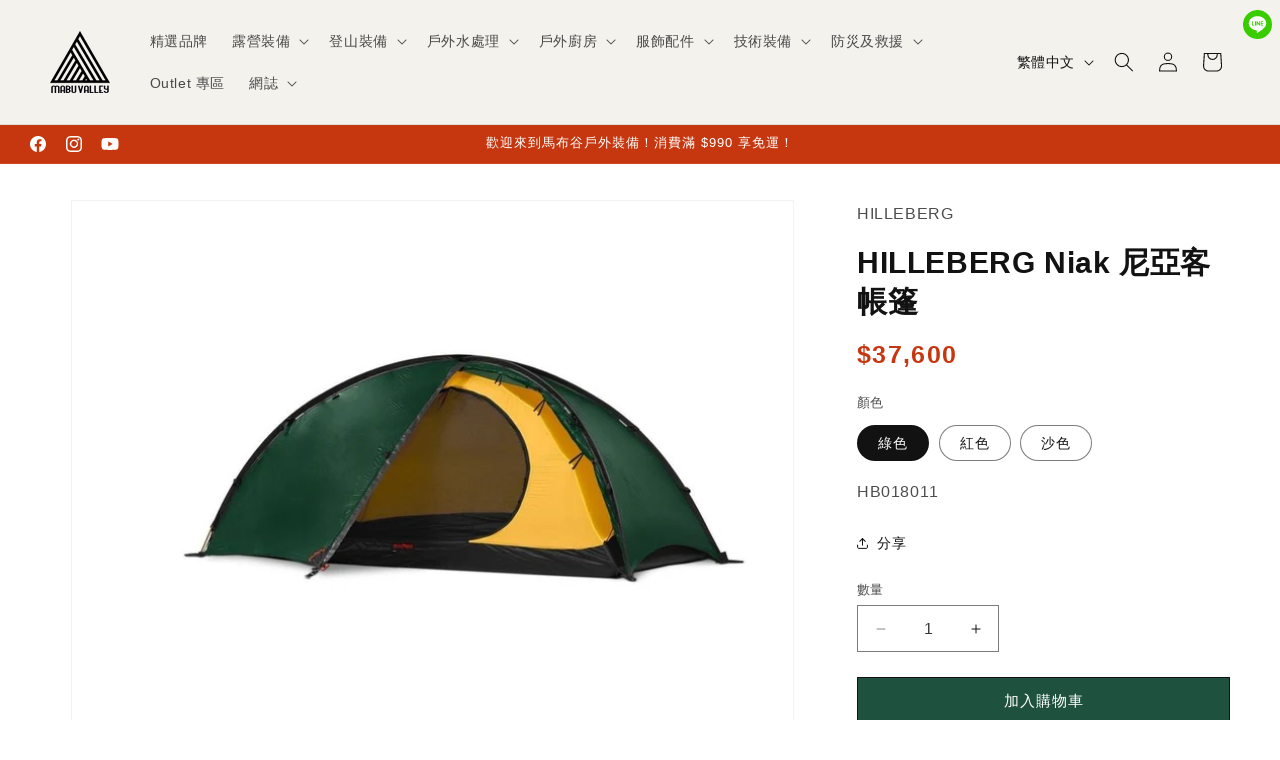

--- FILE ---
content_type: text/html; charset=utf-8
request_url: https://mabuvalley.com/products/niak-%E5%B0%BC%E4%BA%9E%E5%AE%A2
body_size: 54187
content:
<!doctype html>
<html class="js" lang="zh-TW">
  <head>
    <meta charset="utf-8">
    <meta http-equiv="X-UA-Compatible" content="IE=edge">
    <meta name="viewport" content="width=device-width,initial-scale=1">
    <meta name="theme-color" content="">
    <link rel="canonical" href="https://mabuvalley.com/products/niak-%e5%b0%bc%e4%ba%9e%e5%ae%a2"><link rel="icon" type="image/png" href="//mabuvalley.com/cdn/shop/files/favicon-32x32_e1976c0f-1f97-4784-a239-b971402652fc.png?crop=center&height=32&v=1712071471&width=32"><title>
      HILLEBERG Niak 尼亞客 帳篷 自立帳
 &ndash; 馬布谷戶外裝備 Mabu Valley Outdoor LTD.</title>

    
      <meta name="description" content="HILLEBERG Niak 尼亞客 帳篷 極簡易、輕量的三季帳新款式的Niak改變了對三季帳輕量的定義，他是一顆既輕巧且高強韌度的兩人帳。 尺寸可以容納兩個人，但其單門及縱向前庭的設計比起Hilleberg其他的兩人帳，某程度比起來較不舒服，建議一個大人與一個小孩，或是一人一狗去使用NIAK可以較為舒適。與其他的黃標系列帳篷一樣，採用最輕量Kerlon 1000的布料，與DAC NSL 9mm營柱製成。 簡易的兩根營柱設計，快速搭建與非常的穩定，搭配前庭與可完全打開的沙網門，可讓空氣流通。此外，營柱撐起的空間，在內外帳間讓氣流流通，也可以讓外帳拉伸到正確的位置上。 在正式亮相前，Niak已經在斯堪的納維亞和美國，以及在阿爾卑斯山和">
    

    

<meta property="og:site_name" content="馬布谷戶外裝備 Mabu Valley Outdoor LTD.">
<meta property="og:url" content="https://mabuvalley.com/products/niak-%e5%b0%bc%e4%ba%9e%e5%ae%a2">
<meta property="og:title" content="HILLEBERG Niak 尼亞客 帳篷 自立帳">
<meta property="og:type" content="product">
<meta property="og:description" content="HILLEBERG Niak 尼亞客 帳篷 極簡易、輕量的三季帳新款式的Niak改變了對三季帳輕量的定義，他是一顆既輕巧且高強韌度的兩人帳。 尺寸可以容納兩個人，但其單門及縱向前庭的設計比起Hilleberg其他的兩人帳，某程度比起來較不舒服，建議一個大人與一個小孩，或是一人一狗去使用NIAK可以較為舒適。與其他的黃標系列帳篷一樣，採用最輕量Kerlon 1000的布料，與DAC NSL 9mm營柱製成。 簡易的兩根營柱設計，快速搭建與非常的穩定，搭配前庭與可完全打開的沙網門，可讓空氣流通。此外，營柱撐起的空間，在內外帳間讓氣流流通，也可以讓外帳拉伸到正確的位置上。 在正式亮相前，Niak已經在斯堪的納維亞和美國，以及在阿爾卑斯山和"><meta property="og:image" content="http://mabuvalley.com/cdn/shop/files/hilleberg-niak-656952.jpg?v=1715249588">
  <meta property="og:image:secure_url" content="https://mabuvalley.com/cdn/shop/files/hilleberg-niak-656952.jpg?v=1715249588">
  <meta property="og:image:width" content="833">
  <meta property="og:image:height" content="633"><meta property="og:price:amount" content="37,600">
  <meta property="og:price:currency" content="TWD"><meta name="twitter:card" content="summary_large_image">
<meta name="twitter:title" content="HILLEBERG Niak 尼亞客 帳篷 自立帳">
<meta name="twitter:description" content="HILLEBERG Niak 尼亞客 帳篷 極簡易、輕量的三季帳新款式的Niak改變了對三季帳輕量的定義，他是一顆既輕巧且高強韌度的兩人帳。 尺寸可以容納兩個人，但其單門及縱向前庭的設計比起Hilleberg其他的兩人帳，某程度比起來較不舒服，建議一個大人與一個小孩，或是一人一狗去使用NIAK可以較為舒適。與其他的黃標系列帳篷一樣，採用最輕量Kerlon 1000的布料，與DAC NSL 9mm營柱製成。 簡易的兩根營柱設計，快速搭建與非常的穩定，搭配前庭與可完全打開的沙網門，可讓空氣流通。此外，營柱撐起的空間，在內外帳間讓氣流流通，也可以讓外帳拉伸到正確的位置上。 在正式亮相前，Niak已經在斯堪的納維亞和美國，以及在阿爾卑斯山和">


    <script src="//mabuvalley.com/cdn/shop/t/54/assets/constants.js?v=132983761750457495441756187787" defer="defer"></script>
    <script src="//mabuvalley.com/cdn/shop/t/54/assets/pubsub.js?v=25310214064522200911756187788" defer="defer"></script>
    <script src="//mabuvalley.com/cdn/shop/t/54/assets/global.js?v=7301445359237545521756187788" defer="defer"></script>
    <script src="//mabuvalley.com/cdn/shop/t/54/assets/details-disclosure.js?v=13653116266235556501756187787" defer="defer"></script>
    <script src="//mabuvalley.com/cdn/shop/t/54/assets/details-modal.js?v=25581673532751508451756187787" defer="defer"></script>
    <script src="//mabuvalley.com/cdn/shop/t/54/assets/search-form.js?v=133129549252120666541756187788" defer="defer"></script><script src="//mabuvalley.com/cdn/shop/t/54/assets/animations.js?v=88693664871331136111756187787" defer="defer"></script><script>window.performance && window.performance.mark && window.performance.mark('shopify.content_for_header.start');</script><meta name="google-site-verification" content="M5ddcODP-qCPAY2HcoYQ-Wqh3OX49a7rnKgxVgbxaOM">
<meta name="facebook-domain-verification" content="bp2xu1k5hb26hj3wx7ux49y2z0l99e">
<meta id="shopify-digital-wallet" name="shopify-digital-wallet" content="/79053226269/digital_wallets/dialog">
<link rel="alternate" hreflang="x-default" href="https://mabuvalley.com/products/niak-%E5%B0%BC%E4%BA%9E%E5%AE%A2">
<link rel="alternate" hreflang="zh-Hant" href="https://mabuvalley.com/products/niak-%E5%B0%BC%E4%BA%9E%E5%AE%A2">
<link rel="alternate" hreflang="en" href="https://mabuvalley.com/en/products/niak-%E5%B0%BC%E4%BA%9E%E5%AE%A2">
<link rel="alternate" hreflang="zh-Hant-HK" href="https://mabuvalley.com/products/niak-%E5%B0%BC%E4%BA%9E%E5%AE%A2">
<link rel="alternate" hreflang="zh-Hant-TW" href="https://mabuvalley.com/products/niak-%E5%B0%BC%E4%BA%9E%E5%AE%A2">
<link rel="alternate" type="application/json+oembed" href="https://mabuvalley.com/products/niak-%e5%b0%bc%e4%ba%9e%e5%ae%a2.oembed">
<script async="async" src="/checkouts/internal/preloads.js?locale=zh-TW"></script>
<script id="shopify-features" type="application/json">{"accessToken":"e9fd932425d14cb2ca4da3c3c3069470","betas":["rich-media-storefront-analytics"],"domain":"mabuvalley.com","predictiveSearch":false,"shopId":79053226269,"locale":"zh-tw"}</script>
<script>var Shopify = Shopify || {};
Shopify.shop = "mabuvalley.myshopify.com";
Shopify.locale = "zh-TW";
Shopify.currency = {"active":"TWD","rate":"1.0"};
Shopify.country = "TW";
Shopify.theme = {"name":"已更新 馬布谷 0826 V15.4.0","id":180908818717,"schema_name":"Dawn","schema_version":"15.4.0","theme_store_id":887,"role":"main"};
Shopify.theme.handle = "null";
Shopify.theme.style = {"id":null,"handle":null};
Shopify.cdnHost = "mabuvalley.com/cdn";
Shopify.routes = Shopify.routes || {};
Shopify.routes.root = "/";</script>
<script type="module">!function(o){(o.Shopify=o.Shopify||{}).modules=!0}(window);</script>
<script>!function(o){function n(){var o=[];function n(){o.push(Array.prototype.slice.apply(arguments))}return n.q=o,n}var t=o.Shopify=o.Shopify||{};t.loadFeatures=n(),t.autoloadFeatures=n()}(window);</script>
<script id="shop-js-analytics" type="application/json">{"pageType":"product"}</script>
<script defer="defer" async type="module" src="//mabuvalley.com/cdn/shopifycloud/shop-js/modules/v2/client.init-shop-cart-sync_CaiaFhqz.zh-TW.esm.js"></script>
<script defer="defer" async type="module" src="//mabuvalley.com/cdn/shopifycloud/shop-js/modules/v2/chunk.common_D2dUwcVR.esm.js"></script>
<script defer="defer" async type="module" src="//mabuvalley.com/cdn/shopifycloud/shop-js/modules/v2/chunk.modal_CdafGFEy.esm.js"></script>
<script type="module">
  await import("//mabuvalley.com/cdn/shopifycloud/shop-js/modules/v2/client.init-shop-cart-sync_CaiaFhqz.zh-TW.esm.js");
await import("//mabuvalley.com/cdn/shopifycloud/shop-js/modules/v2/chunk.common_D2dUwcVR.esm.js");
await import("//mabuvalley.com/cdn/shopifycloud/shop-js/modules/v2/chunk.modal_CdafGFEy.esm.js");

  window.Shopify.SignInWithShop?.initShopCartSync?.({"fedCMEnabled":true,"windoidEnabled":true});

</script>
<script>(function() {
  var isLoaded = false;
  function asyncLoad() {
    if (isLoaded) return;
    isLoaded = true;
    var urls = ["https:\/\/tags.akohub.com\/widget.js?id=59f7870e621d53ef66121ef4529f0767c9677c9f3c30f0347f461246e85abfb8\u0026ts=1715681261814\u0026shop=mabuvalley.myshopify.com","https:\/\/sticky.good-apps.co\/storage\/js\/sticky_add_to_cart-mabuvalley.myshopify.com.js?ver=38\u0026shop=mabuvalley.myshopify.com","https:\/\/searchanise-ef84.kxcdn.com\/widgets\/shopify\/init.js?a=1J1x9m3R6B\u0026shop=mabuvalley.myshopify.com"];
    for (var i = 0; i < urls.length; i++) {
      var s = document.createElement('script');
      s.type = 'text/javascript';
      s.async = true;
      s.src = urls[i];
      var x = document.getElementsByTagName('script')[0];
      x.parentNode.insertBefore(s, x);
    }
  };
  if(window.attachEvent) {
    window.attachEvent('onload', asyncLoad);
  } else {
    window.addEventListener('load', asyncLoad, false);
  }
})();</script>
<script id="__st">var __st={"a":79053226269,"offset":28800,"reqid":"76270713-1842-466b-bb6a-26f62201d33b-1769191889","pageurl":"mabuvalley.com\/products\/niak-%E5%B0%BC%E4%BA%9E%E5%AE%A2","u":"394407883ae9","p":"product","rtyp":"product","rid":8616558559517};</script>
<script>window.ShopifyPaypalV4VisibilityTracking = true;</script>
<script id="form-persister">!function(){'use strict';const t='contact',e='new_comment',n=[[t,t],['blogs',e],['comments',e],[t,'customer']],o='password',r='form_key',c=['recaptcha-v3-token','g-recaptcha-response','h-captcha-response',o],s=()=>{try{return window.sessionStorage}catch{return}},i='__shopify_v',u=t=>t.elements[r],a=function(){const t=[...n].map((([t,e])=>`form[action*='/${t}']:not([data-nocaptcha='true']) input[name='form_type'][value='${e}']`)).join(',');var e;return e=t,()=>e?[...document.querySelectorAll(e)].map((t=>t.form)):[]}();function m(t){const e=u(t);a().includes(t)&&(!e||!e.value)&&function(t){try{if(!s())return;!function(t){const e=s();if(!e)return;const n=u(t);if(!n)return;const o=n.value;o&&e.removeItem(o)}(t);const e=Array.from(Array(32),(()=>Math.random().toString(36)[2])).join('');!function(t,e){u(t)||t.append(Object.assign(document.createElement('input'),{type:'hidden',name:r})),t.elements[r].value=e}(t,e),function(t,e){const n=s();if(!n)return;const r=[...t.querySelectorAll(`input[type='${o}']`)].map((({name:t})=>t)),u=[...c,...r],a={};for(const[o,c]of new FormData(t).entries())u.includes(o)||(a[o]=c);n.setItem(e,JSON.stringify({[i]:1,action:t.action,data:a}))}(t,e)}catch(e){console.error('failed to persist form',e)}}(t)}const f=t=>{if('true'===t.dataset.persistBound)return;const e=function(t,e){const n=function(t){return'function'==typeof t.submit?t.submit:HTMLFormElement.prototype.submit}(t).bind(t);return function(){let t;return()=>{t||(t=!0,(()=>{try{e(),n()}catch(t){(t=>{console.error('form submit failed',t)})(t)}})(),setTimeout((()=>t=!1),250))}}()}(t,(()=>{m(t)}));!function(t,e){if('function'==typeof t.submit&&'function'==typeof e)try{t.submit=e}catch{}}(t,e),t.addEventListener('submit',(t=>{t.preventDefault(),e()})),t.dataset.persistBound='true'};!function(){function t(t){const e=(t=>{const e=t.target;return e instanceof HTMLFormElement?e:e&&e.form})(t);e&&m(e)}document.addEventListener('submit',t),document.addEventListener('DOMContentLoaded',(()=>{const e=a();for(const t of e)f(t);var n;n=document.body,new window.MutationObserver((t=>{for(const e of t)if('childList'===e.type&&e.addedNodes.length)for(const t of e.addedNodes)1===t.nodeType&&'FORM'===t.tagName&&a().includes(t)&&f(t)})).observe(n,{childList:!0,subtree:!0,attributes:!1}),document.removeEventListener('submit',t)}))}()}();</script>
<script integrity="sha256-4kQ18oKyAcykRKYeNunJcIwy7WH5gtpwJnB7kiuLZ1E=" data-source-attribution="shopify.loadfeatures" defer="defer" src="//mabuvalley.com/cdn/shopifycloud/storefront/assets/storefront/load_feature-a0a9edcb.js" crossorigin="anonymous"></script>
<script data-source-attribution="shopify.dynamic_checkout.dynamic.init">var Shopify=Shopify||{};Shopify.PaymentButton=Shopify.PaymentButton||{isStorefrontPortableWallets:!0,init:function(){window.Shopify.PaymentButton.init=function(){};var t=document.createElement("script");t.src="https://mabuvalley.com/cdn/shopifycloud/portable-wallets/latest/portable-wallets.zh-tw.js",t.type="module",document.head.appendChild(t)}};
</script>
<script data-source-attribution="shopify.dynamic_checkout.buyer_consent">
  function portableWalletsHideBuyerConsent(e){var t=document.getElementById("shopify-buyer-consent"),n=document.getElementById("shopify-subscription-policy-button");t&&n&&(t.classList.add("hidden"),t.setAttribute("aria-hidden","true"),n.removeEventListener("click",e))}function portableWalletsShowBuyerConsent(e){var t=document.getElementById("shopify-buyer-consent"),n=document.getElementById("shopify-subscription-policy-button");t&&n&&(t.classList.remove("hidden"),t.removeAttribute("aria-hidden"),n.addEventListener("click",e))}window.Shopify?.PaymentButton&&(window.Shopify.PaymentButton.hideBuyerConsent=portableWalletsHideBuyerConsent,window.Shopify.PaymentButton.showBuyerConsent=portableWalletsShowBuyerConsent);
</script>
<script>
  function portableWalletsCleanup(e){e&&e.src&&console.error("Failed to load portable wallets script "+e.src);var t=document.querySelectorAll("shopify-accelerated-checkout .shopify-payment-button__skeleton, shopify-accelerated-checkout-cart .wallet-cart-button__skeleton"),e=document.getElementById("shopify-buyer-consent");for(let e=0;e<t.length;e++)t[e].remove();e&&e.remove()}function portableWalletsNotLoadedAsModule(e){e instanceof ErrorEvent&&"string"==typeof e.message&&e.message.includes("import.meta")&&"string"==typeof e.filename&&e.filename.includes("portable-wallets")&&(window.removeEventListener("error",portableWalletsNotLoadedAsModule),window.Shopify.PaymentButton.failedToLoad=e,"loading"===document.readyState?document.addEventListener("DOMContentLoaded",window.Shopify.PaymentButton.init):window.Shopify.PaymentButton.init())}window.addEventListener("error",portableWalletsNotLoadedAsModule);
</script>

<script type="module" src="https://mabuvalley.com/cdn/shopifycloud/portable-wallets/latest/portable-wallets.zh-tw.js" onError="portableWalletsCleanup(this)" crossorigin="anonymous"></script>
<script nomodule>
  document.addEventListener("DOMContentLoaded", portableWalletsCleanup);
</script>

<link id="shopify-accelerated-checkout-styles" rel="stylesheet" media="screen" href="https://mabuvalley.com/cdn/shopifycloud/portable-wallets/latest/accelerated-checkout-backwards-compat.css" crossorigin="anonymous">
<style id="shopify-accelerated-checkout-cart">
        #shopify-buyer-consent {
  margin-top: 1em;
  display: inline-block;
  width: 100%;
}

#shopify-buyer-consent.hidden {
  display: none;
}

#shopify-subscription-policy-button {
  background: none;
  border: none;
  padding: 0;
  text-decoration: underline;
  font-size: inherit;
  cursor: pointer;
}

#shopify-subscription-policy-button::before {
  box-shadow: none;
}

      </style>
<script id="sections-script" data-sections="header" defer="defer" src="//mabuvalley.com/cdn/shop/t/54/compiled_assets/scripts.js?v=13266"></script>
<script>window.performance && window.performance.mark && window.performance.mark('shopify.content_for_header.end');</script>


    <style data-shopify>
      
      
      
      
      

      
        :root,
        .color-background-1 {
          --color-background: 255,255,255;
        
          --gradient-background: #ffffff;
        

        

        --color-foreground: 18,18,18;
        --color-background-contrast: 191,191,191;
        --color-shadow: 18,18,18;
        --color-button: 199,55,15;
        --color-button-text: 255,255,255;
        --color-secondary-button: 255,255,255;
        --color-secondary-button-text: 18,18,18;
        --color-link: 18,18,18;
        --color-badge-foreground: 18,18,18;
        --color-badge-background: 255,255,255;
        --color-badge-border: 18,18,18;
        --payment-terms-background-color: rgb(255 255 255);
      }
      
        
        .color-background-2 {
          --color-background: 243,242,237;
        
          --gradient-background: #f3f2ed;
        

        

        --color-foreground: 18,18,18;
        --color-background-contrast: 192,187,161;
        --color-shadow: 18,18,18;
        --color-button: 18,18,18;
        --color-button-text: 243,243,243;
        --color-secondary-button: 243,242,237;
        --color-secondary-button-text: 18,18,18;
        --color-link: 18,18,18;
        --color-badge-foreground: 18,18,18;
        --color-badge-background: 243,242,237;
        --color-badge-border: 18,18,18;
        --payment-terms-background-color: rgb(243 242 237);
      }
      
        
        .color-inverse {
          --color-background: 244,242,237;
        
          --gradient-background: #f4f2ed;
        

        

        --color-foreground: 41,41,41;
        --color-background-contrast: 196,185,158;
        --color-shadow: 18,18,18;
        --color-button: 255,255,255;
        --color-button-text: 0,0,0;
        --color-secondary-button: 244,242,237;
        --color-secondary-button-text: 255,255,255;
        --color-link: 255,255,255;
        --color-badge-foreground: 41,41,41;
        --color-badge-background: 244,242,237;
        --color-badge-border: 41,41,41;
        --payment-terms-background-color: rgb(244 242 237);
      }
      
        
        .color-accent-1 {
          --color-background: 0,0,0;
        
          --gradient-background: #000000;
        

        

        --color-foreground: 255,255,255;
        --color-background-contrast: 128,128,128;
        --color-shadow: 18,18,18;
        --color-button: 255,255,255;
        --color-button-text: 18,18,18;
        --color-secondary-button: 0,0,0;
        --color-secondary-button-text: 255,255,255;
        --color-link: 255,255,255;
        --color-badge-foreground: 255,255,255;
        --color-badge-background: 0,0,0;
        --color-badge-border: 255,255,255;
        --payment-terms-background-color: rgb(0 0 0);
      }
      
        
        .color-accent-2 {
          --color-background: 199,55,15;
        
          --gradient-background: #c7370f;
        

        

        --color-foreground: 255,255,255;
        --color-background-contrast: 80,22,6;
        --color-shadow: 18,18,18;
        --color-button: 255,255,255;
        --color-button-text: 199,55,15;
        --color-secondary-button: 199,55,15;
        --color-secondary-button-text: 255,255,255;
        --color-link: 255,255,255;
        --color-badge-foreground: 255,255,255;
        --color-badge-background: 199,55,15;
        --color-badge-border: 255,255,255;
        --payment-terms-background-color: rgb(199 55 15);
      }
      
        
        .color-scheme-9e77f483-01de-499e-b18a-23ec912d402f {
          --color-background: 255,255,255;
        
          --gradient-background: #ffffff;
        

        

        --color-foreground: 18,18,18;
        --color-background-contrast: 191,191,191;
        --color-shadow: 18,18,18;
        --color-button: 199,55,15;
        --color-button-text: 255,255,255;
        --color-secondary-button: 255,255,255;
        --color-secondary-button-text: 18,18,18;
        --color-link: 18,18,18;
        --color-badge-foreground: 18,18,18;
        --color-badge-background: 255,255,255;
        --color-badge-border: 18,18,18;
        --payment-terms-background-color: rgb(255 255 255);
      }
      
        
        .color-scheme-61eef822-b4b1-41bf-bab3-55aa80d8618e {
          --color-background: ,,;
        
          --gradient-background: ;
        

        

        --color-foreground: 18,18,18;
        --color-background-contrast: ,,;
        --color-shadow: 18,18,18;
        --color-button: 199,55,15;
        --color-button-text: 255,255,255;
        --color-secondary-button: ,,;
        --color-secondary-button-text: 18,18,18;
        --color-link: 18,18,18;
        --color-badge-foreground: 18,18,18;
        --color-badge-background: ,,;
        --color-badge-border: 18,18,18;
        --payment-terms-background-color: rgb();
      }
      

      body, .color-background-1, .color-background-2, .color-inverse, .color-accent-1, .color-accent-2, .color-scheme-9e77f483-01de-499e-b18a-23ec912d402f, .color-scheme-61eef822-b4b1-41bf-bab3-55aa80d8618e {
        color: rgba(var(--color-foreground), 0.75);
        background-color: rgb(var(--color-background));
      }

      :root {
        --font-body-family: "system_ui", -apple-system, 'Segoe UI', Roboto, 'Helvetica Neue', 'Noto Sans', 'Liberation Sans', Arial, sans-serif, 'Apple Color Emoji', 'Segoe UI Emoji', 'Segoe UI Symbol', 'Noto Color Emoji';
        --font-body-style: normal;
        --font-body-weight: 400;
        --font-body-weight-bold: 700;

        --font-heading-family: "system_ui", -apple-system, 'Segoe UI', Roboto, 'Helvetica Neue', 'Noto Sans', 'Liberation Sans', Arial, sans-serif, 'Apple Color Emoji', 'Segoe UI Emoji', 'Segoe UI Symbol', 'Noto Color Emoji';
        --font-heading-style: normal;
        --font-heading-weight: 400;

        --font-body-scale: 1.0;
        --font-heading-scale: 1.0;

        --media-padding: px;
        --media-border-opacity: 0.05;
        --media-border-width: 1px;
        --media-radius: 0px;
        --media-shadow-opacity: 0.0;
        --media-shadow-horizontal-offset: 0px;
        --media-shadow-vertical-offset: 4px;
        --media-shadow-blur-radius: 5px;
        --media-shadow-visible: 0;

        --page-width: 160rem;
        --page-width-margin: 0rem;

        --product-card-image-padding: 0.2rem;
        --product-card-corner-radius: 0.4rem;
        --product-card-text-alignment: center;
        --product-card-border-width: 0.1rem;
        --product-card-border-opacity: 0.1;
        --product-card-shadow-opacity: 0.05;
        --product-card-shadow-visible: 1;
        --product-card-shadow-horizontal-offset: 0.0rem;
        --product-card-shadow-vertical-offset: 0.2rem;
        --product-card-shadow-blur-radius: 0.5rem;

        --collection-card-image-padding: 0.0rem;
        --collection-card-corner-radius: 0.0rem;
        --collection-card-text-alignment: center;
        --collection-card-border-width: 0.1rem;
        --collection-card-border-opacity: 0.1;
        --collection-card-shadow-opacity: 0.0;
        --collection-card-shadow-visible: 0;
        --collection-card-shadow-horizontal-offset: 0.0rem;
        --collection-card-shadow-vertical-offset: 0.4rem;
        --collection-card-shadow-blur-radius: 0.5rem;

        --blog-card-image-padding: 0.0rem;
        --blog-card-corner-radius: 0.0rem;
        --blog-card-text-alignment: left;
        --blog-card-border-width: 0.0rem;
        --blog-card-border-opacity: 0.1;
        --blog-card-shadow-opacity: 0.0;
        --blog-card-shadow-visible: 0;
        --blog-card-shadow-horizontal-offset: 0.0rem;
        --blog-card-shadow-vertical-offset: 0.4rem;
        --blog-card-shadow-blur-radius: 0.5rem;

        --badge-corner-radius: 4.0rem;

        --popup-border-width: 1px;
        --popup-border-opacity: 0.1;
        --popup-corner-radius: 0px;
        --popup-shadow-opacity: 0.0;
        --popup-shadow-horizontal-offset: 0px;
        --popup-shadow-vertical-offset: 4px;
        --popup-shadow-blur-radius: 5px;

        --drawer-border-width: 1px;
        --drawer-border-opacity: 0.1;
        --drawer-shadow-opacity: 0.0;
        --drawer-shadow-horizontal-offset: 0px;
        --drawer-shadow-vertical-offset: 4px;
        --drawer-shadow-blur-radius: 5px;

        --spacing-sections-desktop: 0px;
        --spacing-sections-mobile: 0px;

        --grid-desktop-vertical-spacing: 8px;
        --grid-desktop-horizontal-spacing: 4px;
        --grid-mobile-vertical-spacing: 4px;
        --grid-mobile-horizontal-spacing: 2px;

        --text-boxes-border-opacity: 0.1;
        --text-boxes-border-width: 0px;
        --text-boxes-radius: 0px;
        --text-boxes-shadow-opacity: 0.0;
        --text-boxes-shadow-visible: 0;
        --text-boxes-shadow-horizontal-offset: 0px;
        --text-boxes-shadow-vertical-offset: 4px;
        --text-boxes-shadow-blur-radius: 5px;

        --buttons-radius: 0px;
        --buttons-radius-outset: 0px;
        --buttons-border-width: 1px;
        --buttons-border-opacity: 1.0;
        --buttons-shadow-opacity: 0.0;
        --buttons-shadow-visible: 0;
        --buttons-shadow-horizontal-offset: 0px;
        --buttons-shadow-vertical-offset: 4px;
        --buttons-shadow-blur-radius: 5px;
        --buttons-border-offset: 0px;

        --inputs-radius: 0px;
        --inputs-border-width: 1px;
        --inputs-border-opacity: 0.55;
        --inputs-shadow-opacity: 0.0;
        --inputs-shadow-horizontal-offset: 0px;
        --inputs-margin-offset: 0px;
        --inputs-shadow-vertical-offset: 4px;
        --inputs-shadow-blur-radius: 5px;
        --inputs-radius-outset: 0px;

        --variant-pills-radius: 40px;
        --variant-pills-border-width: 1px;
        --variant-pills-border-opacity: 0.55;
        --variant-pills-shadow-opacity: 0.0;
        --variant-pills-shadow-horizontal-offset: 0px;
        --variant-pills-shadow-vertical-offset: 4px;
        --variant-pills-shadow-blur-radius: 5px;
      }

      *,
      *::before,
      *::after {
        box-sizing: inherit;
      }

      html {
        box-sizing: border-box;
        font-size: calc(var(--font-body-scale) * 62.5%);
        height: 100%;
      }

      body {
        display: grid;
        grid-template-rows: auto auto 1fr auto;
        grid-template-columns: 100%;
        min-height: 100%;
        margin: 0;
        font-size: 1.5rem;
        letter-spacing: 0.06rem;
        line-height: calc(1 + 0.8 / var(--font-body-scale));
        font-family: var(--font-body-family);
        font-style: var(--font-body-style);
        font-weight: var(--font-body-weight);
      }

      @media screen and (min-width: 750px) {
        body {
          font-size: 1.6rem;
        }
      }
    </style>

    <link href="//mabuvalley.com/cdn/shop/t/54/assets/base.css?v=159841507637079171801756187787" rel="stylesheet" type="text/css" media="all" />
    <link rel="stylesheet" href="//mabuvalley.com/cdn/shop/t/54/assets/component-cart-items.css?v=13033300910818915211756187787" media="print" onload="this.media='all'"><link href="//mabuvalley.com/cdn/shop/t/54/assets/component-localization-form.css?v=170315343355214948141756187787" rel="stylesheet" type="text/css" media="all" />
      <script src="//mabuvalley.com/cdn/shop/t/54/assets/localization-form.js?v=144176611646395275351756187788" defer="defer"></script><link
        rel="stylesheet"
        href="//mabuvalley.com/cdn/shop/t/54/assets/component-predictive-search.css?v=118923337488134913561756187787"
        media="print"
        onload="this.media='all'"
      ><script>
      if (Shopify.designMode) {
        document.documentElement.classList.add('shopify-design-mode');
      }
    </script>
  <!-- BEGIN app block: shopify://apps/ako-marketing/blocks/social-login-app-embed/6be42e89-1d91-4a6a-bf9b-0d947ea5bfb8 --><!-- BEGIN app snippet: setup -->

<script>
  window.Akohub = Object.assign({}, window.Akohub, {"shop":{"moneyFormat":"${{amount_no_decimals}}","isMultiPassEnabled":false,"enabledPlatforms":["facebook","google","line"],"features":["Retargeting","Google","AnalyzeCartSubtotalSelector","Discount","AnalyzeDrawerSubtotalSelector","LimitedAIMarketing","Referral","StoreCredit","SocialLogin","Instagram","Loyalty"],"cdnHostName":"https://tags.akohub.com","hostName":"https://app.akohub.com","appProxyPath":"/apps/akohub/","currency":"TWD","timezone":"Asia/Taipei","accountVersion":"classic"},"pointsSetting":{"enabled":false,"redemptionTitle":"redeem points:","redeemThreshold":0,"decimalPlaces":0},"walletSetting":{"enabled":false,"redemptionTitle":"redeem points:","redeemThreshold":0,"decimalPlaces":0},"vipSetting":{"enabled":false,"vips":[],"isRenewalEnabled":false},"referralSetting":{},"storeCreditSetting":{"enabled":false,"decimalPlaces":2},"ui":{"isRewardEnabled":true,"showPointDiscount":false,"widgetAppearance":{},"gender":{"woman":true,"man":true,"transgender":true,"nonBinary":true,"other":true},"customStyleSheet":"","showSocialLoginAtAccountPage":true,"applyAnywhere":true,"applyAllPages":false,"isBirthdayNotEditable":false,"showWidget":false,"cachedVersion":"1764904397935","socialLoginWidget":{},"pointRedemption":{"display":{"cart":true,"drawer":false},"selectors":{"drawer":{"container":null,"cartTotalPrice":null},"cart":{"container":".cart__footer","cartTotalPrice":".cart__footer .totals__total-value"}},"flags":{"showPointRedemptionInAllPages":false}}}})
  window.Akohub.translation = null
  window.Akohub.defaultTranslation = null
  window.Akohub.liquidVariables = {
    
    template: 'product',
    profileLink: "/account/profile",
    shop: {
      currency: {
        sign: '$',
        code: 'TWD',
      },
    },
    cart: {
      moneyFormat: '${{amount_no_decimals}}',
      currency: {
        sign: '$',
        code: 'TWD',
      }
    }
  }
</script><!-- END app snippet -->

<!-- END app block --><!-- BEGIN app block: shopify://apps/uppromote-affiliate/blocks/customer-referral/64c32457-930d-4cb9-9641-e24c0d9cf1f4 --><link rel="preload" href="https://cdn.shopify.com/extensions/019be912-7856-7c1f-9705-c70a8c8d7a8b/app-109/assets/customer-referral.css" as="style" onload="this.onload=null;this.rel='stylesheet'">
<script>
  document.addEventListener("DOMContentLoaded", function () {
    const params = new URLSearchParams(window.location.search);
    if (params.has('sca_ref') || params.has('sca_crp')) {
      document.body.setAttribute('is-affiliate-link', '');
    }
  });
</script>


<!-- END app block --><!-- BEGIN app block: shopify://apps/pagefly-page-builder/blocks/app-embed/83e179f7-59a0-4589-8c66-c0dddf959200 -->

<!-- BEGIN app snippet: pagefly-cro-ab-testing-main -->







<script>
  ;(function () {
    const url = new URL(window.location)
    const viewParam = url.searchParams.get('view')
    if (viewParam && viewParam.includes('variant-pf-')) {
      url.searchParams.set('pf_v', viewParam)
      url.searchParams.delete('view')
      window.history.replaceState({}, '', url)
    }
  })()
</script>



<script type='module'>
  
  window.PAGEFLY_CRO = window.PAGEFLY_CRO || {}

  window.PAGEFLY_CRO['data_debug'] = {
    original_template_suffix: "all_products",
    allow_ab_test: false,
    ab_test_start_time: 0,
    ab_test_end_time: 0,
    today_date_time: 1769191889000,
  }
  window.PAGEFLY_CRO['GA4'] = { enabled: false}
</script>

<!-- END app snippet -->








  <script src='https://cdn.shopify.com/extensions/019bb4f9-aed6-78a3-be91-e9d44663e6bf/pagefly-page-builder-215/assets/pagefly-helper.js' defer='defer'></script>

  <script src='https://cdn.shopify.com/extensions/019bb4f9-aed6-78a3-be91-e9d44663e6bf/pagefly-page-builder-215/assets/pagefly-general-helper.js' defer='defer'></script>

  <script src='https://cdn.shopify.com/extensions/019bb4f9-aed6-78a3-be91-e9d44663e6bf/pagefly-page-builder-215/assets/pagefly-snap-slider.js' defer='defer'></script>

  <script src='https://cdn.shopify.com/extensions/019bb4f9-aed6-78a3-be91-e9d44663e6bf/pagefly-page-builder-215/assets/pagefly-slideshow-v3.js' defer='defer'></script>

  <script src='https://cdn.shopify.com/extensions/019bb4f9-aed6-78a3-be91-e9d44663e6bf/pagefly-page-builder-215/assets/pagefly-slideshow-v4.js' defer='defer'></script>

  <script src='https://cdn.shopify.com/extensions/019bb4f9-aed6-78a3-be91-e9d44663e6bf/pagefly-page-builder-215/assets/pagefly-glider.js' defer='defer'></script>

  <script src='https://cdn.shopify.com/extensions/019bb4f9-aed6-78a3-be91-e9d44663e6bf/pagefly-page-builder-215/assets/pagefly-slideshow-v1-v2.js' defer='defer'></script>

  <script src='https://cdn.shopify.com/extensions/019bb4f9-aed6-78a3-be91-e9d44663e6bf/pagefly-page-builder-215/assets/pagefly-product-media.js' defer='defer'></script>

  <script src='https://cdn.shopify.com/extensions/019bb4f9-aed6-78a3-be91-e9d44663e6bf/pagefly-page-builder-215/assets/pagefly-product.js' defer='defer'></script>


<script id='pagefly-helper-data' type='application/json'>
  {
    "page_optimization": {
      "assets_prefetching": false
    },
    "elements_asset_mapper": {
      "Accordion": "https://cdn.shopify.com/extensions/019bb4f9-aed6-78a3-be91-e9d44663e6bf/pagefly-page-builder-215/assets/pagefly-accordion.js",
      "Accordion3": "https://cdn.shopify.com/extensions/019bb4f9-aed6-78a3-be91-e9d44663e6bf/pagefly-page-builder-215/assets/pagefly-accordion3.js",
      "CountDown": "https://cdn.shopify.com/extensions/019bb4f9-aed6-78a3-be91-e9d44663e6bf/pagefly-page-builder-215/assets/pagefly-countdown.js",
      "GMap1": "https://cdn.shopify.com/extensions/019bb4f9-aed6-78a3-be91-e9d44663e6bf/pagefly-page-builder-215/assets/pagefly-gmap.js",
      "GMap2": "https://cdn.shopify.com/extensions/019bb4f9-aed6-78a3-be91-e9d44663e6bf/pagefly-page-builder-215/assets/pagefly-gmap.js",
      "GMapBasicV2": "https://cdn.shopify.com/extensions/019bb4f9-aed6-78a3-be91-e9d44663e6bf/pagefly-page-builder-215/assets/pagefly-gmap.js",
      "GMapAdvancedV2": "https://cdn.shopify.com/extensions/019bb4f9-aed6-78a3-be91-e9d44663e6bf/pagefly-page-builder-215/assets/pagefly-gmap.js",
      "HTML.Video": "https://cdn.shopify.com/extensions/019bb4f9-aed6-78a3-be91-e9d44663e6bf/pagefly-page-builder-215/assets/pagefly-htmlvideo.js",
      "HTML.Video2": "https://cdn.shopify.com/extensions/019bb4f9-aed6-78a3-be91-e9d44663e6bf/pagefly-page-builder-215/assets/pagefly-htmlvideo2.js",
      "HTML.Video3": "https://cdn.shopify.com/extensions/019bb4f9-aed6-78a3-be91-e9d44663e6bf/pagefly-page-builder-215/assets/pagefly-htmlvideo2.js",
      "BackgroundVideo": "https://cdn.shopify.com/extensions/019bb4f9-aed6-78a3-be91-e9d44663e6bf/pagefly-page-builder-215/assets/pagefly-htmlvideo2.js",
      "Instagram": "https://cdn.shopify.com/extensions/019bb4f9-aed6-78a3-be91-e9d44663e6bf/pagefly-page-builder-215/assets/pagefly-instagram.js",
      "Instagram2": "https://cdn.shopify.com/extensions/019bb4f9-aed6-78a3-be91-e9d44663e6bf/pagefly-page-builder-215/assets/pagefly-instagram.js",
      "Insta3": "https://cdn.shopify.com/extensions/019bb4f9-aed6-78a3-be91-e9d44663e6bf/pagefly-page-builder-215/assets/pagefly-instagram3.js",
      "Tabs": "https://cdn.shopify.com/extensions/019bb4f9-aed6-78a3-be91-e9d44663e6bf/pagefly-page-builder-215/assets/pagefly-tab.js",
      "Tabs3": "https://cdn.shopify.com/extensions/019bb4f9-aed6-78a3-be91-e9d44663e6bf/pagefly-page-builder-215/assets/pagefly-tab3.js",
      "ProductBox": "https://cdn.shopify.com/extensions/019bb4f9-aed6-78a3-be91-e9d44663e6bf/pagefly-page-builder-215/assets/pagefly-cart.js",
      "FBPageBox2": "https://cdn.shopify.com/extensions/019bb4f9-aed6-78a3-be91-e9d44663e6bf/pagefly-page-builder-215/assets/pagefly-facebook.js",
      "FBLikeButton2": "https://cdn.shopify.com/extensions/019bb4f9-aed6-78a3-be91-e9d44663e6bf/pagefly-page-builder-215/assets/pagefly-facebook.js",
      "TwitterFeed2": "https://cdn.shopify.com/extensions/019bb4f9-aed6-78a3-be91-e9d44663e6bf/pagefly-page-builder-215/assets/pagefly-twitter.js",
      "Paragraph4": "https://cdn.shopify.com/extensions/019bb4f9-aed6-78a3-be91-e9d44663e6bf/pagefly-page-builder-215/assets/pagefly-paragraph4.js",

      "AliReviews": "https://cdn.shopify.com/extensions/019bb4f9-aed6-78a3-be91-e9d44663e6bf/pagefly-page-builder-215/assets/pagefly-3rd-elements.js",
      "BackInStock": "https://cdn.shopify.com/extensions/019bb4f9-aed6-78a3-be91-e9d44663e6bf/pagefly-page-builder-215/assets/pagefly-3rd-elements.js",
      "GloboBackInStock": "https://cdn.shopify.com/extensions/019bb4f9-aed6-78a3-be91-e9d44663e6bf/pagefly-page-builder-215/assets/pagefly-3rd-elements.js",
      "GrowaveWishlist": "https://cdn.shopify.com/extensions/019bb4f9-aed6-78a3-be91-e9d44663e6bf/pagefly-page-builder-215/assets/pagefly-3rd-elements.js",
      "InfiniteOptionsShopPad": "https://cdn.shopify.com/extensions/019bb4f9-aed6-78a3-be91-e9d44663e6bf/pagefly-page-builder-215/assets/pagefly-3rd-elements.js",
      "InkybayProductPersonalizer": "https://cdn.shopify.com/extensions/019bb4f9-aed6-78a3-be91-e9d44663e6bf/pagefly-page-builder-215/assets/pagefly-3rd-elements.js",
      "LimeSpot": "https://cdn.shopify.com/extensions/019bb4f9-aed6-78a3-be91-e9d44663e6bf/pagefly-page-builder-215/assets/pagefly-3rd-elements.js",
      "Loox": "https://cdn.shopify.com/extensions/019bb4f9-aed6-78a3-be91-e9d44663e6bf/pagefly-page-builder-215/assets/pagefly-3rd-elements.js",
      "Opinew": "https://cdn.shopify.com/extensions/019bb4f9-aed6-78a3-be91-e9d44663e6bf/pagefly-page-builder-215/assets/pagefly-3rd-elements.js",
      "Powr": "https://cdn.shopify.com/extensions/019bb4f9-aed6-78a3-be91-e9d44663e6bf/pagefly-page-builder-215/assets/pagefly-3rd-elements.js",
      "ProductReviews": "https://cdn.shopify.com/extensions/019bb4f9-aed6-78a3-be91-e9d44663e6bf/pagefly-page-builder-215/assets/pagefly-3rd-elements.js",
      "PushOwl": "https://cdn.shopify.com/extensions/019bb4f9-aed6-78a3-be91-e9d44663e6bf/pagefly-page-builder-215/assets/pagefly-3rd-elements.js",
      "ReCharge": "https://cdn.shopify.com/extensions/019bb4f9-aed6-78a3-be91-e9d44663e6bf/pagefly-page-builder-215/assets/pagefly-3rd-elements.js",
      "Rivyo": "https://cdn.shopify.com/extensions/019bb4f9-aed6-78a3-be91-e9d44663e6bf/pagefly-page-builder-215/assets/pagefly-3rd-elements.js",
      "TrackingMore": "https://cdn.shopify.com/extensions/019bb4f9-aed6-78a3-be91-e9d44663e6bf/pagefly-page-builder-215/assets/pagefly-3rd-elements.js",
      "Vitals": "https://cdn.shopify.com/extensions/019bb4f9-aed6-78a3-be91-e9d44663e6bf/pagefly-page-builder-215/assets/pagefly-3rd-elements.js",
      "Wiser": "https://cdn.shopify.com/extensions/019bb4f9-aed6-78a3-be91-e9d44663e6bf/pagefly-page-builder-215/assets/pagefly-3rd-elements.js"
    },
    "custom_elements_mapper": {
      "pf-click-action-element": "https://cdn.shopify.com/extensions/019bb4f9-aed6-78a3-be91-e9d44663e6bf/pagefly-page-builder-215/assets/pagefly-click-action-element.js",
      "pf-dialog-element": "https://cdn.shopify.com/extensions/019bb4f9-aed6-78a3-be91-e9d44663e6bf/pagefly-page-builder-215/assets/pagefly-dialog-element.js"
    }
  }
</script>


<!-- END app block --><!-- BEGIN app block: shopify://apps/uppromote-affiliate/blocks/message-bar/64c32457-930d-4cb9-9641-e24c0d9cf1f4 --><script type="application/json" id="uppromote-message-bar-setting" class="metafield-json">{"referral_enable":0,"referral_content":"You're shopping with {affiliate_name}!","referral_font":"Poppins","referral_font_size":14,"referral_text_color":"#ffffff","referral_background_color":"#338FB1","not_referral_enable":0,"not_referral_content":"Enjoy your time.","not_referral_font":"Poppins","not_referral_font_size":14,"not_referral_text_color":"#ffffff","not_referral_background_color":"#338FB1"}</script>

<style>
    body {
        transition: padding-top .2s;
    }
    .scaaf-message-bar {
        --primary-text-color: #ffffff;
        --secondary-text-color: #ffffff;
        --primary-bg-color: #338FB1;
        --secondary-bg-color: #338FB1;
        --primary-text-size: 14px;
        --secondary-text-size: 14px;
        text-align: center;
        display: block;
        width: 100%;
        padding: 10px;
        animation-duration: .5s;
        animation-name: fadeIn;
        position: absolute;
        top: 0;
        left: 0;
        width: 100%;
        z-index: 10;
    }

    .scaaf-message-bar-content {
        margin: 0;
        padding: 0;
    }

    .scaaf-message-bar[data-layout=referring] {
        background-color: var(--primary-bg-color);
        color: var(--primary-text-color);
        font-size: var(--primary-text-size);
    }

    .scaaf-message-bar[data-layout=direct] {
        background-color: var(--secondary-bg-color);
        color: var(--secondary-text-color);
        font-size: var(--secondary-text-size);
    }

</style>

<script type="text/javascript">
    (function() {
        let container, contentContainer
        const settingTag = document.querySelector('script#uppromote-message-bar-setting')

        if (!settingTag || !settingTag.textContent) {
            return
        }

        const setting = JSON.parse(settingTag.textContent)
        if (!setting.referral_enable) {
            return
        }

        const getCookie = (cName) => {
            let name = cName + '='
            let decodedCookie = decodeURIComponent(document.cookie)
            let ca = decodedCookie.split(';')
            for (let i = 0; i < ca.length; i++) {
                let c = ca[i]
                while (c.charAt(0) === ' ') {
                    c = c.substring(1)
                }
                if (c.indexOf(name) === 0) {
                    return c.substring(name.length, c.length)
                }
            }

            return null
        }

        function renderContainer() {
            container = document.createElement('div')
            container.classList.add('scaaf-message-bar')
            contentContainer = document.createElement('p')
            contentContainer.classList.add('scaaf-message-bar-content')
            container.append(contentContainer)
        }

        function calculateLayout() {
            const height = container.scrollHeight

            function onMouseMove() {
                document.body.style.paddingTop = `${height}px`
                document.body.removeEventListener('mousemove', onMouseMove)
                document.body.removeEventListener('touchstart', onMouseMove)
            }

            document.body.addEventListener('mousemove', onMouseMove)
            document.body.addEventListener('touchstart', onMouseMove)
        }

        renderContainer()

        function fillDirectContent() {
            if (!setting.not_referral_enable) {
                return
            }
            container.dataset.layout = 'direct'
            contentContainer.textContent = setting.not_referral_content
            document.body.prepend(container)
            calculateLayout()
        }

        function prepareForReferring() {
            contentContainer.textContent = 'Loading'
            contentContainer.style.visibility = 'hidden'
            document.body.prepend(container)
            calculateLayout()
        }

        function fillReferringContent(aff) {
            container.dataset.layout = 'referring'
            contentContainer.textContent = setting.referral_content
                .replaceAll('{affiliate_name}', aff.name)
                .replaceAll('{company}', aff.company)
                .replaceAll('{affiliate_firstname}', aff.first_name)
                .replaceAll('{personal_detail}', aff.personal_detail)
            contentContainer.style.visibility = 'visible'
        }

        function safeJsonParse (str) {
            if (!str) return null;
            try {
                return JSON.parse(str);
            } catch {
                return null;
            }
        }

        function renderFromCookie(affiliateID) {
            if (!affiliateID) {
                fillDirectContent()
                return
            }

            prepareForReferring()

            let info
            const raw = getCookie('_up_a_info')

            try {
                if (raw) {
                    info = safeJsonParse(raw)
                }
            } catch {
                console.warn('Affiliate info (_up_a_info) is invalid JSON', raw)
                fillDirectContent()
                return
            }

            if (!info) {
                fillDirectContent()
                return
            }

            const aff = {
                company: info.company || '',
                name: (info.first_name || '') + ' ' + (info.last_name || ''),
                first_name: info.first_name || '',
                personal_detail: getCookie('scaaf_pd') || ''
            }

            fillReferringContent(aff)
        }

        function paintMessageBar() {
            if (!document.body) {
                return requestAnimationFrame(paintMessageBar)
            }

            const urlParams = new URLSearchParams(window.location.search)
            const scaRef = urlParams.get("sca_ref")
            const urlAffiliateID = scaRef ? scaRef.split('.')[0] + '' : null
            const cookieAffiliateID = getCookie('up_uppromote_aid')
            const isReferralLink = !!scaRef

            if (!isReferralLink) {
                if (cookieAffiliateID) {
                    renderFromCookie(cookieAffiliateID)
                    return
                }
                fillDirectContent()
                return
            }

            if (cookieAffiliateID === urlAffiliateID) {
                renderFromCookie(cookieAffiliateID)
                return
            }

            const lastClick = Number(getCookie('up_uppromote_lc') || 0)
            const diffMinuteFromNow = (Date.now() - lastClick) / (60 * 1000)
            if (diffMinuteFromNow <= 1) {
                renderFromCookie(cookieAffiliateID)
                return
            }

            let waited = 0
            const MAX_WAIT = 5000
            const INTERVAL = 300

            const timer = setInterval(() => {
                const newCookieID = getCookie('up_uppromote_aid')
                const isStillThatAffiliate = newCookieID === urlAffiliateID
                const isReceived = localStorage.getItem('up_uppromote_received') === '1'
                let isLoadedAffiliateInfoDone = !!safeJsonParse(getCookie('_up_a_info'))

                if (isReceived && isStillThatAffiliate && isLoadedAffiliateInfoDone) {
                    clearInterval(timer)
                    renderFromCookie(newCookieID)
                    return
                }

                waited += INTERVAL
                if (waited >= MAX_WAIT) {
                    clearInterval(timer)
                    fillDirectContent()
                }
            }, INTERVAL)
        }

        requestAnimationFrame(paintMessageBar)
    })()
</script>


<!-- END app block --><!-- BEGIN app block: shopify://apps/uppromote-affiliate/blocks/core-script/64c32457-930d-4cb9-9641-e24c0d9cf1f4 --><!-- BEGIN app snippet: core-metafields-setting --><!--suppress ES6ConvertVarToLetConst -->
<script type="application/json" id="core-uppromote-settings">{"app_env":{"env":"production"},"message_bar_setting":{"referral_enable":0,"referral_content":"You're shopping with {affiliate_name}!","referral_font":"Poppins","referral_font_size":14,"referral_text_color":"#ffffff","referral_background_color":"#338FB1","not_referral_enable":0,"not_referral_content":"Enjoy your time.","not_referral_font":"Poppins","not_referral_font_size":14,"not_referral_text_color":"#ffffff","not_referral_background_color":"#338FB1"}}</script>
<script type="application/json" id="core-uppromote-cart">{"note":null,"attributes":{},"original_total_price":0,"total_price":0,"total_discount":0,"total_weight":0.0,"item_count":0,"items":[],"requires_shipping":false,"currency":"TWD","items_subtotal_price":0,"cart_level_discount_applications":[],"checkout_charge_amount":0}</script>
<script id="core-uppromote-quick-store-tracking-vars">
    function getDocumentContext(){const{href:a,hash:b,host:c,hostname:d,origin:e,pathname:f,port:g,protocol:h,search:i}=window.location,j=document.referrer,k=document.characterSet,l=document.title;return{location:{href:a,hash:b,host:c,hostname:d,origin:e,pathname:f,port:g,protocol:h,search:i},referrer:j||document.location.href,characterSet:k,title:l}}function getNavigatorContext(){const{language:a,cookieEnabled:b,languages:c,userAgent:d}=navigator;return{language:a,cookieEnabled:b,languages:c,userAgent:d}}function getWindowContext(){const{innerHeight:a,innerWidth:b,outerHeight:c,outerWidth:d,origin:e,screen:{height:j,width:k},screenX:f,screenY:g,scrollX:h,scrollY:i}=window;return{innerHeight:a,innerWidth:b,outerHeight:c,outerWidth:d,origin:e,screen:{screenHeight:j,screenWidth:k},screenX:f,screenY:g,scrollX:h,scrollY:i,location:getDocumentContext().location}}function getContext(){return{document:getDocumentContext(),navigator:getNavigatorContext(),window:getWindowContext()}}
    if (window.location.href.includes('?sca_ref=')) {
        localStorage.setItem('__up_lastViewedPageContext', JSON.stringify({
            context: getContext(),
            timestamp: new Date().toISOString(),
        }))
    }
</script>

<script id="core-uppromote-setting-booster">
    var UpPromoteCoreSettings = JSON.parse(document.getElementById('core-uppromote-settings').textContent)
    UpPromoteCoreSettings.currentCart = JSON.parse(document.getElementById('core-uppromote-cart')?.textContent || '{}')
    const idToClean = ['core-uppromote-settings', 'core-uppromote-cart', 'core-uppromote-setting-booster', 'core-uppromote-quick-store-tracking-vars']
    idToClean.forEach(id => {
        document.getElementById(id)?.remove()
    })
</script>
<!-- END app snippet -->


<!-- END app block --><!-- BEGIN app block: shopify://apps/izyrent/blocks/izyrent/cda4a37a-6d4d-4f3d-b8e5-c19d5c367c6a --><script></script>
<script>
var izyrent_shopify_js = `//mabuvalley.com/cdn/shopifycloud/storefront/assets/themes_support/api.jquery-7ab1a3a4.js`;
var izyrent_current_page = `product`;

var izyrent_currency_format = "${{amount_no_decimals}}";

var izyrent_money_format = `$1,000`;
</script>


<script>
var izyrentSettings = `{"timezone":{"ianaTimezone":"Asia/Taipei","timezoneOffset":"+0800","currencyCode":"TWD"},"storefront":"585de891a4d6ae0e88042a112a73ceda","timeFormat":["24"],"translate":["auto"],"redirectCheckout":["auto"],"disabledDatesGlobal":{"dates":{},"collections":[]},"couponPrefix":"IZYRENT_","theme":{},"translations":{"zh-TW":{"rangesearch":"開始日期","endsearch":"歸還日期","addtocart":"加入購物車","deposit":"押金 (歸還設備確認後無息歸還)","terms":"我已確認閱讀並了解租借合約","note":"請填入","from":"從","please":"請選擇租借日期","clear":"清除","save":"儲存","select":"選擇"},"en":{"terms":"","please":"","deposit":"","addtocart":"","note":""}},"showMonths":{"md":"2","lg":"2"},"quantityPosition":"default","startCal":["first"],"displayCal":"default","displayPrice":["default"],"deposit":{"id":"49179798274333","label":"","amount":"0","percent":"0"},"checkoutMode":"discount","showFinalPriceOnly":"disabled","sections":[{"label":"Calendar","value":"calendar"},{"label":"Resume","value":"resume"},{"label":"Add-ons","value":"addons"},{"label":"Requests","value":"requests"}],"syncDates":"disabled","countdown":"disabled","expiration":"15"}`;
if(typeof izyrentSettings === "string"){
  izyrentSettings = izyrentSettings.replace(/=>/g, ":");
  izyrentSettings = JSON.parse(izyrentSettings);
}

var izyrent_product_meta = {product : {id : 8616558559517 ,handle:`niak-尼亞客`,tags:`二人帳蓬登山裝備自立帳黃標系列`,collections: [
      
        { id: 458556244253 },
      
        { id: 471134273821 },
      
        { id: 636761800989 },
      
        { id: 637400973597 },
      
        { id: 472854888733 },
      
        { id: 472854790429 },
      
        { id: 459347296541 },
      
        { id: 471273832733 },
      
        { id: 472636457245 },
      
        { id: 459274322205 },
      
    ], variants : [{id : 46367596282141, price :3760000},{id : 46367596314909, price :3760000},{id : 46367596347677, price :3760000},]}}; 



 
</script>


<style>
.cart-count-bubble,.cart-item .quantity{ display:none;}
.mw-apo-configure-link{ display:none !important;}
.izyloader {
    padding: 10px;
    max-width: 44rem;
    width: 100%;
}
.izyloader > span {
  width: 48px;
  height: 48px;
  border-radius: 50%;
  display: inline-block;
  position: relative;
  border: 10px solid;
  border-color: rgb(0 0 0 / 7%) rgb(0 0 0 / 14%) rgb(0 0 0 / 21%) rgb(0 0 0 / 28%);
  box-sizing: border-box;
  animation: rotation 0.8s linear infinite;
  display: flex;
  margin: auto;
  padding-top: 10px;
}
body.izyloaderhide .izyloader,.cart-item__details .cart-item__discounted-prices{display:none !important;}
@keyframes rotation {
  0% {
    transform: rotate(0deg);
  }
  100% {
    transform: rotate(360deg);
  }
} 
</style>
<script>

 if(izyrentSettings?.theme?.text?.resume) {
     const color = izyrentSettings.theme.text.resume;
 
    const updateOpacity = (rgba, newOpacity) =>
                rgba.replace(
                  /rgba\((\d+),\s*(\d+),\s*(\d+),\s*[\d.]+\)/,
                  `rgba($1, $2, $3, ${newOpacity})`
                );

            
              let css = `.izyloader > span {border-color: ${updateOpacity(
               color,
                0.07
              )} ${updateOpacity(color, 0.14)} ${updateOpacity(
                color,
                0.21
              )} ${updateOpacity(color, 0.28)} !important;}`;

      document.head.insertAdjacentHTML('beforeend', `<style>${css}</style>`);
      
  }

</script>


<script src="https://izyrent.speaz.com/izyrent.js?shop=mabuvalley.myshopify.com&v=1769153596833" async></script>

<!-- END app block --><script src="https://cdn.shopify.com/extensions/019bd5c1-6d1e-7a4f-b220-8dc5eced3558/ako-retargeting-252/assets/social-login-app-embed.js" type="text/javascript" defer="defer"></script>
<script src="https://cdn.shopify.com/extensions/019be912-7856-7c1f-9705-c70a8c8d7a8b/app-109/assets/customer-referral.js" type="text/javascript" defer="defer"></script>
<script src="https://cdn.shopify.com/extensions/019be912-7856-7c1f-9705-c70a8c8d7a8b/app-109/assets/core.min.js" type="text/javascript" defer="defer"></script>
<script src="https://cdn.shopify.com/extensions/019b92df-1966-750c-943d-a8ced4b05ac2/option-cli3-369/assets/gpomain.js" type="text/javascript" defer="defer"></script>
<script src="https://cdn.shopify.com/extensions/019be000-45e5-7dd5-bf55-19547a0e17ba/cartbite-76/assets/cartbite-embed.js" type="text/javascript" defer="defer"></script>
<script src="https://cdn.shopify.com/extensions/019b4efb-7e06-7cde-979c-02f685c9ee43/social-bar-2-62/assets/social-media.js" type="text/javascript" defer="defer"></script>
<link href="https://monorail-edge.shopifysvc.com" rel="dns-prefetch">
<script>(function(){if ("sendBeacon" in navigator && "performance" in window) {try {var session_token_from_headers = performance.getEntriesByType('navigation')[0].serverTiming.find(x => x.name == '_s').description;} catch {var session_token_from_headers = undefined;}var session_cookie_matches = document.cookie.match(/_shopify_s=([^;]*)/);var session_token_from_cookie = session_cookie_matches && session_cookie_matches.length === 2 ? session_cookie_matches[1] : "";var session_token = session_token_from_headers || session_token_from_cookie || "";function handle_abandonment_event(e) {var entries = performance.getEntries().filter(function(entry) {return /monorail-edge.shopifysvc.com/.test(entry.name);});if (!window.abandonment_tracked && entries.length === 0) {window.abandonment_tracked = true;var currentMs = Date.now();var navigation_start = performance.timing.navigationStart;var payload = {shop_id: 79053226269,url: window.location.href,navigation_start,duration: currentMs - navigation_start,session_token,page_type: "product"};window.navigator.sendBeacon("https://monorail-edge.shopifysvc.com/v1/produce", JSON.stringify({schema_id: "online_store_buyer_site_abandonment/1.1",payload: payload,metadata: {event_created_at_ms: currentMs,event_sent_at_ms: currentMs}}));}}window.addEventListener('pagehide', handle_abandonment_event);}}());</script>
<script id="web-pixels-manager-setup">(function e(e,d,r,n,o){if(void 0===o&&(o={}),!Boolean(null===(a=null===(i=window.Shopify)||void 0===i?void 0:i.analytics)||void 0===a?void 0:a.replayQueue)){var i,a;window.Shopify=window.Shopify||{};var t=window.Shopify;t.analytics=t.analytics||{};var s=t.analytics;s.replayQueue=[],s.publish=function(e,d,r){return s.replayQueue.push([e,d,r]),!0};try{self.performance.mark("wpm:start")}catch(e){}var l=function(){var e={modern:/Edge?\/(1{2}[4-9]|1[2-9]\d|[2-9]\d{2}|\d{4,})\.\d+(\.\d+|)|Firefox\/(1{2}[4-9]|1[2-9]\d|[2-9]\d{2}|\d{4,})\.\d+(\.\d+|)|Chrom(ium|e)\/(9{2}|\d{3,})\.\d+(\.\d+|)|(Maci|X1{2}).+ Version\/(15\.\d+|(1[6-9]|[2-9]\d|\d{3,})\.\d+)([,.]\d+|)( \(\w+\)|)( Mobile\/\w+|) Safari\/|Chrome.+OPR\/(9{2}|\d{3,})\.\d+\.\d+|(CPU[ +]OS|iPhone[ +]OS|CPU[ +]iPhone|CPU IPhone OS|CPU iPad OS)[ +]+(15[._]\d+|(1[6-9]|[2-9]\d|\d{3,})[._]\d+)([._]\d+|)|Android:?[ /-](13[3-9]|1[4-9]\d|[2-9]\d{2}|\d{4,})(\.\d+|)(\.\d+|)|Android.+Firefox\/(13[5-9]|1[4-9]\d|[2-9]\d{2}|\d{4,})\.\d+(\.\d+|)|Android.+Chrom(ium|e)\/(13[3-9]|1[4-9]\d|[2-9]\d{2}|\d{4,})\.\d+(\.\d+|)|SamsungBrowser\/([2-9]\d|\d{3,})\.\d+/,legacy:/Edge?\/(1[6-9]|[2-9]\d|\d{3,})\.\d+(\.\d+|)|Firefox\/(5[4-9]|[6-9]\d|\d{3,})\.\d+(\.\d+|)|Chrom(ium|e)\/(5[1-9]|[6-9]\d|\d{3,})\.\d+(\.\d+|)([\d.]+$|.*Safari\/(?![\d.]+ Edge\/[\d.]+$))|(Maci|X1{2}).+ Version\/(10\.\d+|(1[1-9]|[2-9]\d|\d{3,})\.\d+)([,.]\d+|)( \(\w+\)|)( Mobile\/\w+|) Safari\/|Chrome.+OPR\/(3[89]|[4-9]\d|\d{3,})\.\d+\.\d+|(CPU[ +]OS|iPhone[ +]OS|CPU[ +]iPhone|CPU IPhone OS|CPU iPad OS)[ +]+(10[._]\d+|(1[1-9]|[2-9]\d|\d{3,})[._]\d+)([._]\d+|)|Android:?[ /-](13[3-9]|1[4-9]\d|[2-9]\d{2}|\d{4,})(\.\d+|)(\.\d+|)|Mobile Safari.+OPR\/([89]\d|\d{3,})\.\d+\.\d+|Android.+Firefox\/(13[5-9]|1[4-9]\d|[2-9]\d{2}|\d{4,})\.\d+(\.\d+|)|Android.+Chrom(ium|e)\/(13[3-9]|1[4-9]\d|[2-9]\d{2}|\d{4,})\.\d+(\.\d+|)|Android.+(UC? ?Browser|UCWEB|U3)[ /]?(15\.([5-9]|\d{2,})|(1[6-9]|[2-9]\d|\d{3,})\.\d+)\.\d+|SamsungBrowser\/(5\.\d+|([6-9]|\d{2,})\.\d+)|Android.+MQ{2}Browser\/(14(\.(9|\d{2,})|)|(1[5-9]|[2-9]\d|\d{3,})(\.\d+|))(\.\d+|)|K[Aa][Ii]OS\/(3\.\d+|([4-9]|\d{2,})\.\d+)(\.\d+|)/},d=e.modern,r=e.legacy,n=navigator.userAgent;return n.match(d)?"modern":n.match(r)?"legacy":"unknown"}(),u="modern"===l?"modern":"legacy",c=(null!=n?n:{modern:"",legacy:""})[u],f=function(e){return[e.baseUrl,"/wpm","/b",e.hashVersion,"modern"===e.buildTarget?"m":"l",".js"].join("")}({baseUrl:d,hashVersion:r,buildTarget:u}),m=function(e){var d=e.version,r=e.bundleTarget,n=e.surface,o=e.pageUrl,i=e.monorailEndpoint;return{emit:function(e){var a=e.status,t=e.errorMsg,s=(new Date).getTime(),l=JSON.stringify({metadata:{event_sent_at_ms:s},events:[{schema_id:"web_pixels_manager_load/3.1",payload:{version:d,bundle_target:r,page_url:o,status:a,surface:n,error_msg:t},metadata:{event_created_at_ms:s}}]});if(!i)return console&&console.warn&&console.warn("[Web Pixels Manager] No Monorail endpoint provided, skipping logging."),!1;try{return self.navigator.sendBeacon.bind(self.navigator)(i,l)}catch(e){}var u=new XMLHttpRequest;try{return u.open("POST",i,!0),u.setRequestHeader("Content-Type","text/plain"),u.send(l),!0}catch(e){return console&&console.warn&&console.warn("[Web Pixels Manager] Got an unhandled error while logging to Monorail."),!1}}}}({version:r,bundleTarget:l,surface:e.surface,pageUrl:self.location.href,monorailEndpoint:e.monorailEndpoint});try{o.browserTarget=l,function(e){var d=e.src,r=e.async,n=void 0===r||r,o=e.onload,i=e.onerror,a=e.sri,t=e.scriptDataAttributes,s=void 0===t?{}:t,l=document.createElement("script"),u=document.querySelector("head"),c=document.querySelector("body");if(l.async=n,l.src=d,a&&(l.integrity=a,l.crossOrigin="anonymous"),s)for(var f in s)if(Object.prototype.hasOwnProperty.call(s,f))try{l.dataset[f]=s[f]}catch(e){}if(o&&l.addEventListener("load",o),i&&l.addEventListener("error",i),u)u.appendChild(l);else{if(!c)throw new Error("Did not find a head or body element to append the script");c.appendChild(l)}}({src:f,async:!0,onload:function(){if(!function(){var e,d;return Boolean(null===(d=null===(e=window.Shopify)||void 0===e?void 0:e.analytics)||void 0===d?void 0:d.initialized)}()){var d=window.webPixelsManager.init(e)||void 0;if(d){var r=window.Shopify.analytics;r.replayQueue.forEach((function(e){var r=e[0],n=e[1],o=e[2];d.publishCustomEvent(r,n,o)})),r.replayQueue=[],r.publish=d.publishCustomEvent,r.visitor=d.visitor,r.initialized=!0}}},onerror:function(){return m.emit({status:"failed",errorMsg:"".concat(f," has failed to load")})},sri:function(e){var d=/^sha384-[A-Za-z0-9+/=]+$/;return"string"==typeof e&&d.test(e)}(c)?c:"",scriptDataAttributes:o}),m.emit({status:"loading"})}catch(e){m.emit({status:"failed",errorMsg:(null==e?void 0:e.message)||"Unknown error"})}}})({shopId: 79053226269,storefrontBaseUrl: "https://mabuvalley.com",extensionsBaseUrl: "https://extensions.shopifycdn.com/cdn/shopifycloud/web-pixels-manager",monorailEndpoint: "https://monorail-edge.shopifysvc.com/unstable/produce_batch",surface: "storefront-renderer",enabledBetaFlags: ["2dca8a86"],webPixelsConfigList: [{"id":"1286701341","configuration":"{\"accountID\":\"123\"}","eventPayloadVersion":"v1","runtimeContext":"STRICT","scriptVersion":"b877a7169d2f4260672d443abd7ee9ae","type":"APP","apiClientId":60741189633,"privacyPurposes":["ANALYTICS","MARKETING","SALE_OF_DATA"],"dataSharingAdjustments":{"protectedCustomerApprovalScopes":["read_customer_personal_data"]}},{"id":"892403997","configuration":"{\"apiKey\":\"1J1x9m3R6B\", \"host\":\"searchserverapi.com\"}","eventPayloadVersion":"v1","runtimeContext":"STRICT","scriptVersion":"5559ea45e47b67d15b30b79e7c6719da","type":"APP","apiClientId":578825,"privacyPurposes":["ANALYTICS"],"dataSharingAdjustments":{"protectedCustomerApprovalScopes":["read_customer_personal_data"]}},{"id":"763265309","configuration":"{\"config\":\"{\\\"google_tag_ids\\\":[\\\"G-WWZWNK1HPB\\\",\\\"AW-11377544509\\\",\\\"GT-WPQ8DG3H\\\"],\\\"target_country\\\":\\\"TW\\\",\\\"gtag_events\\\":[{\\\"type\\\":\\\"begin_checkout\\\",\\\"action_label\\\":[\\\"G-WWZWNK1HPB\\\",\\\"AW-11377544509\\\/JnUwCM2Gmu0YEL2anrEq\\\"]},{\\\"type\\\":\\\"search\\\",\\\"action_label\\\":[\\\"G-WWZWNK1HPB\\\",\\\"AW-11377544509\\\/5-O0CMeGmu0YEL2anrEq\\\"]},{\\\"type\\\":\\\"view_item\\\",\\\"action_label\\\":[\\\"G-WWZWNK1HPB\\\",\\\"AW-11377544509\\\/EP7dCMSGmu0YEL2anrEq\\\",\\\"MC-WWPLHYN6KH\\\"]},{\\\"type\\\":\\\"purchase\\\",\\\"action_label\\\":[\\\"G-WWZWNK1HPB\\\",\\\"AW-11377544509\\\/vta2CL6Gmu0YEL2anrEq\\\",\\\"MC-WWPLHYN6KH\\\"]},{\\\"type\\\":\\\"page_view\\\",\\\"action_label\\\":[\\\"G-WWZWNK1HPB\\\",\\\"AW-11377544509\\\/6nQ5CMGGmu0YEL2anrEq\\\",\\\"MC-WWPLHYN6KH\\\"]},{\\\"type\\\":\\\"add_payment_info\\\",\\\"action_label\\\":[\\\"G-WWZWNK1HPB\\\",\\\"AW-11377544509\\\/diZ4CNCGmu0YEL2anrEq\\\"]},{\\\"type\\\":\\\"add_to_cart\\\",\\\"action_label\\\":[\\\"G-WWZWNK1HPB\\\",\\\"AW-11377544509\\\/xmDyCMqGmu0YEL2anrEq\\\"]}],\\\"enable_monitoring_mode\\\":false}\"}","eventPayloadVersion":"v1","runtimeContext":"OPEN","scriptVersion":"b2a88bafab3e21179ed38636efcd8a93","type":"APP","apiClientId":1780363,"privacyPurposes":[],"dataSharingAdjustments":{"protectedCustomerApprovalScopes":["read_customer_address","read_customer_email","read_customer_name","read_customer_personal_data","read_customer_phone"]}},{"id":"283672861","configuration":"{\"shopId\":\"142027\",\"env\":\"production\",\"metaData\":\"[]\"}","eventPayloadVersion":"v1","runtimeContext":"STRICT","scriptVersion":"c5d4d7bbb4a4a4292a8a7b5334af7e3d","type":"APP","apiClientId":2773553,"privacyPurposes":[],"dataSharingAdjustments":{"protectedCustomerApprovalScopes":["read_customer_address","read_customer_email","read_customer_name","read_customer_personal_data","read_customer_phone"]}},{"id":"275579165","configuration":"{\"pixel_id\":\"1489914738458939\",\"pixel_type\":\"facebook_pixel\",\"metaapp_system_user_token\":\"-\"}","eventPayloadVersion":"v1","runtimeContext":"OPEN","scriptVersion":"ca16bc87fe92b6042fbaa3acc2fbdaa6","type":"APP","apiClientId":2329312,"privacyPurposes":["ANALYTICS","MARKETING","SALE_OF_DATA"],"dataSharingAdjustments":{"protectedCustomerApprovalScopes":["read_customer_address","read_customer_email","read_customer_name","read_customer_personal_data","read_customer_phone"]}},{"id":"244089117","configuration":"{\"accountID\":\"79053226269\"}","eventPayloadVersion":"v1","runtimeContext":"STRICT","scriptVersion":"3c72ff377e9d92ad2f15992c3c493e7f","type":"APP","apiClientId":5263155,"privacyPurposes":[],"dataSharingAdjustments":{"protectedCustomerApprovalScopes":["read_customer_address","read_customer_email","read_customer_name","read_customer_personal_data","read_customer_phone"]}},{"id":"shopify-app-pixel","configuration":"{}","eventPayloadVersion":"v1","runtimeContext":"STRICT","scriptVersion":"0450","apiClientId":"shopify-pixel","type":"APP","privacyPurposes":["ANALYTICS","MARKETING"]},{"id":"shopify-custom-pixel","eventPayloadVersion":"v1","runtimeContext":"LAX","scriptVersion":"0450","apiClientId":"shopify-pixel","type":"CUSTOM","privacyPurposes":["ANALYTICS","MARKETING"]}],isMerchantRequest: false,initData: {"shop":{"name":"馬布谷戶外裝備 Mabu Valley Outdoor LTD.","paymentSettings":{"currencyCode":"TWD"},"myshopifyDomain":"mabuvalley.myshopify.com","countryCode":"TW","storefrontUrl":"https:\/\/mabuvalley.com"},"customer":null,"cart":null,"checkout":null,"productVariants":[{"price":{"amount":37600.0,"currencyCode":"TWD"},"product":{"title":"HILLEBERG Niak 尼亞客 帳篷","vendor":"HILLEBERG","id":"8616558559517","untranslatedTitle":"HILLEBERG Niak 尼亞客 帳篷","url":"\/products\/niak-%E5%B0%BC%E4%BA%9E%E5%AE%A2","type":"帳篷"},"id":"46367596282141","image":{"src":"\/\/mabuvalley.com\/cdn\/shop\/files\/hilleberg-niak-467650.jpg?v=1715249589"},"sku":"HB018011","title":"綠色","untranslatedTitle":"綠色"},{"price":{"amount":37600.0,"currencyCode":"TWD"},"product":{"title":"HILLEBERG Niak 尼亞客 帳篷","vendor":"HILLEBERG","id":"8616558559517","untranslatedTitle":"HILLEBERG Niak 尼亞客 帳篷","url":"\/products\/niak-%E5%B0%BC%E4%BA%9E%E5%AE%A2","type":"帳篷"},"id":"46367596314909","image":{"src":"\/\/mabuvalley.com\/cdn\/shop\/files\/hilleberg-niak-526588.jpg?v=1715249597"},"sku":"HB018012","title":"紅色","untranslatedTitle":"紅色"},{"price":{"amount":37600.0,"currencyCode":"TWD"},"product":{"title":"HILLEBERG Niak 尼亞客 帳篷","vendor":"HILLEBERG","id":"8616558559517","untranslatedTitle":"HILLEBERG Niak 尼亞客 帳篷","url":"\/products\/niak-%E5%B0%BC%E4%BA%9E%E5%AE%A2","type":"帳篷"},"id":"46367596347677","image":{"src":"\/\/mabuvalley.com\/cdn\/shop\/files\/hilleberg-niak-656952.jpg?v=1715249588"},"sku":"HB018013","title":"沙色","untranslatedTitle":"沙色"}],"purchasingCompany":null},},"https://mabuvalley.com/cdn","fcfee988w5aeb613cpc8e4bc33m6693e112",{"modern":"","legacy":""},{"shopId":"79053226269","storefrontBaseUrl":"https:\/\/mabuvalley.com","extensionBaseUrl":"https:\/\/extensions.shopifycdn.com\/cdn\/shopifycloud\/web-pixels-manager","surface":"storefront-renderer","enabledBetaFlags":"[\"2dca8a86\"]","isMerchantRequest":"false","hashVersion":"fcfee988w5aeb613cpc8e4bc33m6693e112","publish":"custom","events":"[[\"page_viewed\",{}],[\"product_viewed\",{\"productVariant\":{\"price\":{\"amount\":37600.0,\"currencyCode\":\"TWD\"},\"product\":{\"title\":\"HILLEBERG Niak 尼亞客 帳篷\",\"vendor\":\"HILLEBERG\",\"id\":\"8616558559517\",\"untranslatedTitle\":\"HILLEBERG Niak 尼亞客 帳篷\",\"url\":\"\/products\/niak-%E5%B0%BC%E4%BA%9E%E5%AE%A2\",\"type\":\"帳篷\"},\"id\":\"46367596282141\",\"image\":{\"src\":\"\/\/mabuvalley.com\/cdn\/shop\/files\/hilleberg-niak-467650.jpg?v=1715249589\"},\"sku\":\"HB018011\",\"title\":\"綠色\",\"untranslatedTitle\":\"綠色\"}}]]"});</script><script>
  window.ShopifyAnalytics = window.ShopifyAnalytics || {};
  window.ShopifyAnalytics.meta = window.ShopifyAnalytics.meta || {};
  window.ShopifyAnalytics.meta.currency = 'TWD';
  var meta = {"product":{"id":8616558559517,"gid":"gid:\/\/shopify\/Product\/8616558559517","vendor":"HILLEBERG","type":"帳篷","handle":"niak-尼亞客","variants":[{"id":46367596282141,"price":3760000,"name":"HILLEBERG Niak 尼亞客 帳篷 - 綠色","public_title":"綠色","sku":"HB018011"},{"id":46367596314909,"price":3760000,"name":"HILLEBERG Niak 尼亞客 帳篷 - 紅色","public_title":"紅色","sku":"HB018012"},{"id":46367596347677,"price":3760000,"name":"HILLEBERG Niak 尼亞客 帳篷 - 沙色","public_title":"沙色","sku":"HB018013"}],"remote":false},"page":{"pageType":"product","resourceType":"product","resourceId":8616558559517,"requestId":"76270713-1842-466b-bb6a-26f62201d33b-1769191889"}};
  for (var attr in meta) {
    window.ShopifyAnalytics.meta[attr] = meta[attr];
  }
</script>
<script class="analytics">
  (function () {
    var customDocumentWrite = function(content) {
      var jquery = null;

      if (window.jQuery) {
        jquery = window.jQuery;
      } else if (window.Checkout && window.Checkout.$) {
        jquery = window.Checkout.$;
      }

      if (jquery) {
        jquery('body').append(content);
      }
    };

    var hasLoggedConversion = function(token) {
      if (token) {
        return document.cookie.indexOf('loggedConversion=' + token) !== -1;
      }
      return false;
    }

    var setCookieIfConversion = function(token) {
      if (token) {
        var twoMonthsFromNow = new Date(Date.now());
        twoMonthsFromNow.setMonth(twoMonthsFromNow.getMonth() + 2);

        document.cookie = 'loggedConversion=' + token + '; expires=' + twoMonthsFromNow;
      }
    }

    var trekkie = window.ShopifyAnalytics.lib = window.trekkie = window.trekkie || [];
    if (trekkie.integrations) {
      return;
    }
    trekkie.methods = [
      'identify',
      'page',
      'ready',
      'track',
      'trackForm',
      'trackLink'
    ];
    trekkie.factory = function(method) {
      return function() {
        var args = Array.prototype.slice.call(arguments);
        args.unshift(method);
        trekkie.push(args);
        return trekkie;
      };
    };
    for (var i = 0; i < trekkie.methods.length; i++) {
      var key = trekkie.methods[i];
      trekkie[key] = trekkie.factory(key);
    }
    trekkie.load = function(config) {
      trekkie.config = config || {};
      trekkie.config.initialDocumentCookie = document.cookie;
      var first = document.getElementsByTagName('script')[0];
      var script = document.createElement('script');
      script.type = 'text/javascript';
      script.onerror = function(e) {
        var scriptFallback = document.createElement('script');
        scriptFallback.type = 'text/javascript';
        scriptFallback.onerror = function(error) {
                var Monorail = {
      produce: function produce(monorailDomain, schemaId, payload) {
        var currentMs = new Date().getTime();
        var event = {
          schema_id: schemaId,
          payload: payload,
          metadata: {
            event_created_at_ms: currentMs,
            event_sent_at_ms: currentMs
          }
        };
        return Monorail.sendRequest("https://" + monorailDomain + "/v1/produce", JSON.stringify(event));
      },
      sendRequest: function sendRequest(endpointUrl, payload) {
        // Try the sendBeacon API
        if (window && window.navigator && typeof window.navigator.sendBeacon === 'function' && typeof window.Blob === 'function' && !Monorail.isIos12()) {
          var blobData = new window.Blob([payload], {
            type: 'text/plain'
          });

          if (window.navigator.sendBeacon(endpointUrl, blobData)) {
            return true;
          } // sendBeacon was not successful

        } // XHR beacon

        var xhr = new XMLHttpRequest();

        try {
          xhr.open('POST', endpointUrl);
          xhr.setRequestHeader('Content-Type', 'text/plain');
          xhr.send(payload);
        } catch (e) {
          console.log(e);
        }

        return false;
      },
      isIos12: function isIos12() {
        return window.navigator.userAgent.lastIndexOf('iPhone; CPU iPhone OS 12_') !== -1 || window.navigator.userAgent.lastIndexOf('iPad; CPU OS 12_') !== -1;
      }
    };
    Monorail.produce('monorail-edge.shopifysvc.com',
      'trekkie_storefront_load_errors/1.1',
      {shop_id: 79053226269,
      theme_id: 180908818717,
      app_name: "storefront",
      context_url: window.location.href,
      source_url: "//mabuvalley.com/cdn/s/trekkie.storefront.8d95595f799fbf7e1d32231b9a28fd43b70c67d3.min.js"});

        };
        scriptFallback.async = true;
        scriptFallback.src = '//mabuvalley.com/cdn/s/trekkie.storefront.8d95595f799fbf7e1d32231b9a28fd43b70c67d3.min.js';
        first.parentNode.insertBefore(scriptFallback, first);
      };
      script.async = true;
      script.src = '//mabuvalley.com/cdn/s/trekkie.storefront.8d95595f799fbf7e1d32231b9a28fd43b70c67d3.min.js';
      first.parentNode.insertBefore(script, first);
    };
    trekkie.load(
      {"Trekkie":{"appName":"storefront","development":false,"defaultAttributes":{"shopId":79053226269,"isMerchantRequest":null,"themeId":180908818717,"themeCityHash":"11642221004022328715","contentLanguage":"zh-TW","currency":"TWD","eventMetadataId":"580e5fca-4d67-4a9f-87e0-5f7136287804"},"isServerSideCookieWritingEnabled":true,"monorailRegion":"shop_domain","enabledBetaFlags":["65f19447"]},"Session Attribution":{},"S2S":{"facebookCapiEnabled":true,"source":"trekkie-storefront-renderer","apiClientId":580111}}
    );

    var loaded = false;
    trekkie.ready(function() {
      if (loaded) return;
      loaded = true;

      window.ShopifyAnalytics.lib = window.trekkie;

      var originalDocumentWrite = document.write;
      document.write = customDocumentWrite;
      try { window.ShopifyAnalytics.merchantGoogleAnalytics.call(this); } catch(error) {};
      document.write = originalDocumentWrite;

      window.ShopifyAnalytics.lib.page(null,{"pageType":"product","resourceType":"product","resourceId":8616558559517,"requestId":"76270713-1842-466b-bb6a-26f62201d33b-1769191889","shopifyEmitted":true});

      var match = window.location.pathname.match(/checkouts\/(.+)\/(thank_you|post_purchase)/)
      var token = match? match[1]: undefined;
      if (!hasLoggedConversion(token)) {
        setCookieIfConversion(token);
        window.ShopifyAnalytics.lib.track("Viewed Product",{"currency":"TWD","variantId":46367596282141,"productId":8616558559517,"productGid":"gid:\/\/shopify\/Product\/8616558559517","name":"HILLEBERG Niak 尼亞客 帳篷 - 綠色","price":"37600.00","sku":"HB018011","brand":"HILLEBERG","variant":"綠色","category":"帳篷","nonInteraction":true,"remote":false},undefined,undefined,{"shopifyEmitted":true});
      window.ShopifyAnalytics.lib.track("monorail:\/\/trekkie_storefront_viewed_product\/1.1",{"currency":"TWD","variantId":46367596282141,"productId":8616558559517,"productGid":"gid:\/\/shopify\/Product\/8616558559517","name":"HILLEBERG Niak 尼亞客 帳篷 - 綠色","price":"37600.00","sku":"HB018011","brand":"HILLEBERG","variant":"綠色","category":"帳篷","nonInteraction":true,"remote":false,"referer":"https:\/\/mabuvalley.com\/products\/niak-%E5%B0%BC%E4%BA%9E%E5%AE%A2"});
      }
    });


        var eventsListenerScript = document.createElement('script');
        eventsListenerScript.async = true;
        eventsListenerScript.src = "//mabuvalley.com/cdn/shopifycloud/storefront/assets/shop_events_listener-3da45d37.js";
        document.getElementsByTagName('head')[0].appendChild(eventsListenerScript);

})();</script>
<script
  defer
  src="https://mabuvalley.com/cdn/shopifycloud/perf-kit/shopify-perf-kit-3.0.4.min.js"
  data-application="storefront-renderer"
  data-shop-id="79053226269"
  data-render-region="gcp-us-central1"
  data-page-type="product"
  data-theme-instance-id="180908818717"
  data-theme-name="Dawn"
  data-theme-version="15.4.0"
  data-monorail-region="shop_domain"
  data-resource-timing-sampling-rate="10"
  data-shs="true"
  data-shs-beacon="true"
  data-shs-export-with-fetch="true"
  data-shs-logs-sample-rate="1"
  data-shs-beacon-endpoint="https://mabuvalley.com/api/collect"
></script>
</head>

  <body class="gradient animate--hover-vertical-lift">
    <a class="skip-to-content-link button visually-hidden" href="#MainContent">
      跳至內容
    </a><!-- BEGIN sections: header-group -->
<div id="shopify-section-sections--25197589233949__header" class="shopify-section shopify-section-group-header-group section-header"><link rel="stylesheet" href="//mabuvalley.com/cdn/shop/t/54/assets/component-list-menu.css?v=151968516119678728991756187787" media="print" onload="this.media='all'">
<link rel="stylesheet" href="//mabuvalley.com/cdn/shop/t/54/assets/component-search.css?v=165164710990765432851756187787" media="print" onload="this.media='all'">
<link rel="stylesheet" href="//mabuvalley.com/cdn/shop/t/54/assets/component-menu-drawer.css?v=147478906057189667651756187787" media="print" onload="this.media='all'">
<link
  rel="stylesheet"
  href="//mabuvalley.com/cdn/shop/t/54/assets/component-cart-notification.css?v=54116361853792938221756187787"
  media="print"
  onload="this.media='all'"
><link rel="stylesheet" href="//mabuvalley.com/cdn/shop/t/54/assets/component-price.css?v=47596247576480123001756187787" media="print" onload="this.media='all'"><link rel="stylesheet" href="//mabuvalley.com/cdn/shop/t/54/assets/component-mega-menu.css?v=10110889665867715061756187787" media="print" onload="this.media='all'"><style>
  header-drawer {
    justify-self: start;
    margin-left: -1.2rem;
  }@media screen and (min-width: 990px) {
      header-drawer {
        display: none;
      }
    }.menu-drawer-container {
    display: flex;
  }

  .list-menu {
    list-style: none;
    padding: 0;
    margin: 0;
  }

  .list-menu--inline {
    display: inline-flex;
    flex-wrap: wrap;
  }

  summary.list-menu__item {
    padding-right: 2.7rem;
  }

  .list-menu__item {
    display: flex;
    align-items: center;
    line-height: calc(1 + 0.3 / var(--font-body-scale));
  }

  .list-menu__item--link {
    text-decoration: none;
    padding-bottom: 1rem;
    padding-top: 1rem;
    line-height: calc(1 + 0.8 / var(--font-body-scale));
  }

  @media screen and (min-width: 750px) {
    .list-menu__item--link {
      padding-bottom: 0.5rem;
      padding-top: 0.5rem;
    }
  }
</style><style data-shopify>.header {
    padding: 10px 3rem 10px 3rem;
  }

  .section-header {
    position: sticky; /* This is for fixing a Safari z-index issue. PR #2147 */
    margin-bottom: 0px;
  }

  @media screen and (min-width: 750px) {
    .section-header {
      margin-bottom: 0px;
    }
  }

  @media screen and (min-width: 990px) {
    .header {
      padding-top: 20px;
      padding-bottom: 20px;
    }
  }</style><script src="//mabuvalley.com/cdn/shop/t/54/assets/cart-notification.js?v=133508293167896966491756187787" defer="defer"></script>

<sticky-header
  
    data-sticky-type="on-scroll-up"
  
  class="header-wrapper color-background-2 gradient header-wrapper--border-bottom"
><header class="header header--middle-left header--mobile-center page-width header--has-menu header--has-social header--has-account header--has-localizations">

<header-drawer data-breakpoint="tablet">
  <details id="Details-menu-drawer-container" class="menu-drawer-container">
    <summary
      class="header__icon header__icon--menu header__icon--summary link focus-inset"
      aria-label="選單"
    >
      <span><svg xmlns="http://www.w3.org/2000/svg" fill="none" class="icon icon-hamburger" viewBox="0 0 18 16"><path fill="currentColor" d="M1 .5a.5.5 0 1 0 0 1h15.71a.5.5 0 0 0 0-1zM.5 8a.5.5 0 0 1 .5-.5h15.71a.5.5 0 0 1 0 1H1A.5.5 0 0 1 .5 8m0 7a.5.5 0 0 1 .5-.5h15.71a.5.5 0 0 1 0 1H1a.5.5 0 0 1-.5-.5"/></svg>
<svg xmlns="http://www.w3.org/2000/svg" fill="none" class="icon icon-close" viewBox="0 0 18 17"><path fill="currentColor" d="M.865 15.978a.5.5 0 0 0 .707.707l7.433-7.431 7.579 7.282a.501.501 0 0 0 .846-.37.5.5 0 0 0-.153-.351L9.712 8.546l7.417-7.416a.5.5 0 1 0-.707-.708L8.991 7.853 1.413.573a.5.5 0 1 0-.693.72l7.563 7.268z"/></svg>
</span>
    </summary>
    <div id="menu-drawer" class="gradient menu-drawer motion-reduce color-accent-1">
      <div class="menu-drawer__inner-container">
        <div class="menu-drawer__navigation-container">
          <nav class="menu-drawer__navigation">
            <ul class="menu-drawer__menu has-submenu list-menu" role="list"><li><a
                      id="HeaderDrawer-精選品牌"
                      href="/collections"
                      class="menu-drawer__menu-item list-menu__item link link--text focus-inset"
                      
                    >
                      精選品牌
                    </a></li><li><details id="Details-menu-drawer-menu-item-2">
                      <summary
                        id="HeaderDrawer-露營裝備"
                        class="menu-drawer__menu-item list-menu__item link link--text focus-inset"
                      >
                        露營裝備
                        <span class="svg-wrapper"><svg xmlns="http://www.w3.org/2000/svg" fill="none" class="icon icon-arrow" viewBox="0 0 14 10"><path fill="currentColor" fill-rule="evenodd" d="M8.537.808a.5.5 0 0 1 .817-.162l4 4a.5.5 0 0 1 0 .708l-4 4a.5.5 0 1 1-.708-.708L11.793 5.5H1a.5.5 0 0 1 0-1h10.793L8.646 1.354a.5.5 0 0 1-.109-.546" clip-rule="evenodd"/></svg>
</span>
                        <span class="svg-wrapper"><svg class="icon icon-caret" viewBox="0 0 10 6"><path fill="currentColor" fill-rule="evenodd" d="M9.354.646a.5.5 0 0 0-.708 0L5 4.293 1.354.646a.5.5 0 0 0-.708.708l4 4a.5.5 0 0 0 .708 0l4-4a.5.5 0 0 0 0-.708" clip-rule="evenodd"/></svg>
</span>
                      </summary>
                      <div
                        id="link-露營裝備"
                        class="menu-drawer__submenu has-submenu gradient motion-reduce"
                        tabindex="-1"
                      >
                        <div class="menu-drawer__inner-submenu">
                          <button class="menu-drawer__close-button link link--text focus-inset" aria-expanded="true">
                            <span class="svg-wrapper"><svg xmlns="http://www.w3.org/2000/svg" fill="none" class="icon icon-arrow" viewBox="0 0 14 10"><path fill="currentColor" fill-rule="evenodd" d="M8.537.808a.5.5 0 0 1 .817-.162l4 4a.5.5 0 0 1 0 .708l-4 4a.5.5 0 1 1-.708-.708L11.793 5.5H1a.5.5 0 0 1 0-1h10.793L8.646 1.354a.5.5 0 0 1-.109-.546" clip-rule="evenodd"/></svg>
</span>
                            露營裝備
                          </button>
                          <ul class="menu-drawer__menu list-menu" role="list" tabindex="-1"><li><a
                                    id="HeaderDrawer-露營裝備-露營帳篷"
                                    href="/collections/%E9%9C%B2%E7%87%9F%E5%B8%B3%E7%AF%B7"
                                    class="menu-drawer__menu-item link link--text list-menu__item focus-inset"
                                    
                                  >
                                    露營帳篷
                                  </a></li><li><a
                                    id="HeaderDrawer-露營裝備-露營帳篷-內帳"
                                    href="/collections/%E5%B8%B3%E6%A3%9A%E5%85%A7%E5%B8%B3"
                                    class="menu-drawer__menu-item link link--text list-menu__item focus-inset"
                                    
                                  >
                                    露營帳篷 | 內帳
                                  </a></li><li><a
                                    id="HeaderDrawer-露營裝備-露營帳篷-地墊-地布"
                                    href="/collections/%E5%9C%B0%E5%A2%8A-%E5%9C%B0%E5%B8%83"
                                    class="menu-drawer__menu-item link link--text list-menu__item focus-inset"
                                    
                                  >
                                    露營帳篷 | 地墊 | 地布
                                  </a></li><li><a
                                    id="HeaderDrawer-露營裝備-露營天幕"
                                    href="/collections/%E9%9C%B2%E7%87%9F%E5%A4%A9%E5%B9%95"
                                    class="menu-drawer__menu-item link link--text list-menu__item focus-inset"
                                    
                                  >
                                    露營天幕
                                  </a></li><li><a
                                    id="HeaderDrawer-露營裝備-露營桌-露營椅"
                                    href="/collections/%E9%9C%B2%E7%87%9F%E6%A1%8C-%E9%9C%B2%E7%87%9F%E6%A4%85"
                                    class="menu-drawer__menu-item link link--text list-menu__item focus-inset"
                                    
                                  >
                                    露營桌 | 露營椅
                                  </a></li><li><a
                                    id="HeaderDrawer-露營裝備-露營燈"
                                    href="/collections/%E9%9C%B2%E7%87%9F%E7%87%88"
                                    class="menu-drawer__menu-item link link--text list-menu__item focus-inset"
                                    
                                  >
                                    露營燈
                                  </a></li><li><a
                                    id="HeaderDrawer-露營裝備-睡眠系統-睡袋"
                                    href="/collections/%E9%9C%B2%E7%87%9F%E8%A3%9D%E5%82%99-%E7%9D%A1%E7%9C%A0%E7%B3%BB%E7%B5%B1"
                                    class="menu-drawer__menu-item link link--text list-menu__item focus-inset"
                                    
                                  >
                                    睡眠系統 | 睡袋
                                  </a></li><li><a
                                    id="HeaderDrawer-露營裝備-行動電源站"
                                    href="/collections/%E9%9C%B2%E7%87%9F%E8%A3%9D%E5%82%99-%E8%A1%8C%E5%8B%95%E9%9B%BB%E6%BA%90%E7%AB%99"
                                    class="menu-drawer__menu-item link link--text list-menu__item focus-inset"
                                    
                                  >
                                    行動電源站
                                  </a></li><li><a
                                    id="HeaderDrawer-露營裝備-露營配件"
                                    href="/collections/%E9%9C%B2%E7%87%9F%E9%85%8D%E4%BB%B6"
                                    class="menu-drawer__menu-item link link--text list-menu__item focus-inset"
                                    
                                  >
                                    露營配件
                                  </a></li><li><a
                                    id="HeaderDrawer-露營裝備-帳篷配件"
                                    href="/collections/%E5%B8%B3%E7%AF%B7%E9%85%8D%E4%BB%B6"
                                    class="menu-drawer__menu-item link link--text list-menu__item focus-inset"
                                    
                                  >
                                    帳篷配件
                                  </a></li></ul>
                        </div>
                      </div>
                    </details></li><li><details id="Details-menu-drawer-menu-item-3">
                      <summary
                        id="HeaderDrawer-登山裝備"
                        class="menu-drawer__menu-item list-menu__item link link--text focus-inset"
                      >
                        登山裝備
                        <span class="svg-wrapper"><svg xmlns="http://www.w3.org/2000/svg" fill="none" class="icon icon-arrow" viewBox="0 0 14 10"><path fill="currentColor" fill-rule="evenodd" d="M8.537.808a.5.5 0 0 1 .817-.162l4 4a.5.5 0 0 1 0 .708l-4 4a.5.5 0 1 1-.708-.708L11.793 5.5H1a.5.5 0 0 1 0-1h10.793L8.646 1.354a.5.5 0 0 1-.109-.546" clip-rule="evenodd"/></svg>
</span>
                        <span class="svg-wrapper"><svg class="icon icon-caret" viewBox="0 0 10 6"><path fill="currentColor" fill-rule="evenodd" d="M9.354.646a.5.5 0 0 0-.708 0L5 4.293 1.354.646a.5.5 0 0 0-.708.708l4 4a.5.5 0 0 0 .708 0l4-4a.5.5 0 0 0 0-.708" clip-rule="evenodd"/></svg>
</span>
                      </summary>
                      <div
                        id="link-登山裝備"
                        class="menu-drawer__submenu has-submenu gradient motion-reduce"
                        tabindex="-1"
                      >
                        <div class="menu-drawer__inner-submenu">
                          <button class="menu-drawer__close-button link link--text focus-inset" aria-expanded="true">
                            <span class="svg-wrapper"><svg xmlns="http://www.w3.org/2000/svg" fill="none" class="icon icon-arrow" viewBox="0 0 14 10"><path fill="currentColor" fill-rule="evenodd" d="M8.537.808a.5.5 0 0 1 .817-.162l4 4a.5.5 0 0 1 0 .708l-4 4a.5.5 0 1 1-.708-.708L11.793 5.5H1a.5.5 0 0 1 0-1h10.793L8.646 1.354a.5.5 0 0 1-.109-.546" clip-rule="evenodd"/></svg>
</span>
                            登山裝備
                          </button>
                          <ul class="menu-drawer__menu list-menu" role="list" tabindex="-1"><li><a
                                    id="HeaderDrawer-登山裝備-登山濾水器"
                                    href="/collections/%E7%99%BB%E5%B1%B1%E8%A3%9D%E5%82%99-%E7%99%BB%E5%B1%B1%E6%BF%BE%E6%B0%B4%E5%99%A8"
                                    class="menu-drawer__menu-item link link--text list-menu__item focus-inset"
                                    
                                  >
                                    登山濾水器
                                  </a></li><li><a
                                    id="HeaderDrawer-登山裝備-登山帳篷"
                                    href="/collections/%E7%99%BB%E5%B1%B1%E8%A3%9D%E5%82%99-%E7%99%BB%E5%B1%B1%E5%B8%B3%E7%AF%B7"
                                    class="menu-drawer__menu-item link link--text list-menu__item focus-inset"
                                    
                                  >
                                    登山帳篷
                                  </a></li><li><a
                                    id="HeaderDrawer-登山裝備-登山天幕"
                                    href="/collections/%E7%99%BB%E5%B1%B1%E8%A3%9D%E5%82%99-%E7%99%BB%E5%B1%B1%E5%A4%A9%E5%B9%95"
                                    class="menu-drawer__menu-item link link--text list-menu__item focus-inset"
                                    
                                  >
                                    登山天幕
                                  </a></li><li><a
                                    id="HeaderDrawer-登山裝備-基地帳"
                                    href="/collections/%E7%99%BB%E5%B1%B1%E8%A3%9D%E5%82%99-%E5%9F%BA%E5%9C%B0%E5%B8%B3"
                                    class="menu-drawer__menu-item link link--text list-menu__item focus-inset"
                                    
                                  >
                                    基地帳
                                  </a></li><li><a
                                    id="HeaderDrawer-登山裝備-登山頭燈"
                                    href="/collections/%E7%99%BB%E5%B1%B1%E8%A3%9D%E5%82%99-%E7%99%BB%E5%B1%B1%E9%A0%AD%E7%87%88"
                                    class="menu-drawer__menu-item link link--text list-menu__item focus-inset"
                                    
                                  >
                                    登山頭燈
                                  </a></li><li><a
                                    id="HeaderDrawer-登山裝備-登山背包-背架"
                                    href="/collections/%E7%99%BB%E5%B1%B1%E8%A3%9D%E5%82%99-%E8%83%8C%E5%8C%85%E5%8F%8A%E8%83%8C%E6%9E%B6"
                                    class="menu-drawer__menu-item link link--text list-menu__item focus-inset"
                                    
                                  >
                                    登山背包 | 背架
                                  </a></li><li><a
                                    id="HeaderDrawer-登山裝備-睡袋"
                                    href="/collections/%E7%99%BB%E5%B1%B1%E8%A3%9D%E5%82%99-%E7%9D%A1%E7%9C%A0%E7%B3%BB%E7%B5%B1"
                                    class="menu-drawer__menu-item link link--text list-menu__item focus-inset"
                                    
                                  >
                                    睡袋
                                  </a></li><li><a
                                    id="HeaderDrawer-登山裝備-登山杖"
                                    href="/collections/%E7%99%BB%E5%B1%B1%E8%A3%9D%E5%82%99-%E7%99%BB%E5%B1%B1%E6%9D%96"
                                    class="menu-drawer__menu-item link link--text list-menu__item focus-inset"
                                    
                                  >
                                    登山杖
                                  </a></li><li><a
                                    id="HeaderDrawer-登山裝備-登山小物"
                                    href="/collections/%E7%99%BB%E5%B1%B1%E8%A3%9D%E5%82%99-%E7%99%BB%E5%B1%B1%E5%B0%8F%E7%89%A9"
                                    class="menu-drawer__menu-item link link--text list-menu__item focus-inset"
                                    
                                  >
                                    登山小物
                                  </a></li><li><a
                                    id="HeaderDrawer-登山裝備-運動補給品"
                                    href="/collections/%E7%99%BB%E5%B1%B1%E8%A3%9D%E5%82%99-%E9%81%8B%E5%8B%95%E8%A3%9C%E7%B5%A6%E5%93%81"
                                    class="menu-drawer__menu-item link link--text list-menu__item focus-inset"
                                    
                                  >
                                    運動補給品
                                  </a></li><li><a
                                    id="HeaderDrawer-登山裝備-衛星設備"
                                    href="/collections/%E7%99%BB%E5%B1%B1%E8%A3%9D%E5%82%99-%E8%A1%9B%E6%98%9F%E8%A8%AD%E5%82%99"
                                    class="menu-drawer__menu-item link link--text list-menu__item focus-inset"
                                    
                                  >
                                    衛星設備
                                  </a></li></ul>
                        </div>
                      </div>
                    </details></li><li><details id="Details-menu-drawer-menu-item-4">
                      <summary
                        id="HeaderDrawer-戶外水處理"
                        class="menu-drawer__menu-item list-menu__item link link--text focus-inset"
                      >
                        戶外水處理
                        <span class="svg-wrapper"><svg xmlns="http://www.w3.org/2000/svg" fill="none" class="icon icon-arrow" viewBox="0 0 14 10"><path fill="currentColor" fill-rule="evenodd" d="M8.537.808a.5.5 0 0 1 .817-.162l4 4a.5.5 0 0 1 0 .708l-4 4a.5.5 0 1 1-.708-.708L11.793 5.5H1a.5.5 0 0 1 0-1h10.793L8.646 1.354a.5.5 0 0 1-.109-.546" clip-rule="evenodd"/></svg>
</span>
                        <span class="svg-wrapper"><svg class="icon icon-caret" viewBox="0 0 10 6"><path fill="currentColor" fill-rule="evenodd" d="M9.354.646a.5.5 0 0 0-.708 0L5 4.293 1.354.646a.5.5 0 0 0-.708.708l4 4a.5.5 0 0 0 .708 0l4-4a.5.5 0 0 0 0-.708" clip-rule="evenodd"/></svg>
</span>
                      </summary>
                      <div
                        id="link-戶外水處理"
                        class="menu-drawer__submenu has-submenu gradient motion-reduce"
                        tabindex="-1"
                      >
                        <div class="menu-drawer__inner-submenu">
                          <button class="menu-drawer__close-button link link--text focus-inset" aria-expanded="true">
                            <span class="svg-wrapper"><svg xmlns="http://www.w3.org/2000/svg" fill="none" class="icon icon-arrow" viewBox="0 0 14 10"><path fill="currentColor" fill-rule="evenodd" d="M8.537.808a.5.5 0 0 1 .817-.162l4 4a.5.5 0 0 1 0 .708l-4 4a.5.5 0 1 1-.708-.708L11.793 5.5H1a.5.5 0 0 1 0-1h10.793L8.646 1.354a.5.5 0 0 1-.109-.546" clip-rule="evenodd"/></svg>
</span>
                            戶外水處理
                          </button>
                          <ul class="menu-drawer__menu list-menu" role="list" tabindex="-1"><li><a
                                    id="HeaderDrawer-戶外水處理-個人用濾水器"
                                    href="/collections/%E5%80%8B%E4%BA%BA%E7%94%A8%E6%BF%BE%E6%B0%B4%E5%99%A8"
                                    class="menu-drawer__menu-item link link--text list-menu__item focus-inset"
                                    
                                  >
                                    個人用濾水器
                                  </a></li><li><a
                                    id="HeaderDrawer-戶外水處理-團體用濾水器"
                                    href="/collections/%E5%9C%98%E9%AB%94%E7%94%A8%E6%BF%BE%E6%B0%B4%E5%99%A8"
                                    class="menu-drawer__menu-item link link--text list-menu__item focus-inset"
                                    
                                  >
                                    團體用濾水器
                                  </a></li><li><a
                                    id="HeaderDrawer-戶外水處理-隨身水壺-水袋"
                                    href="/collections/%E6%88%B6%E5%A4%96%E6%B0%B4%E8%99%95%E7%90%86-%E9%9A%A8%E8%BA%AB%E6%B0%B4%E5%A3%BA"
                                    class="menu-drawer__menu-item link link--text list-menu__item focus-inset"
                                    
                                  >
                                    隨身水壺 | 水袋
                                  </a></li><li><a
                                    id="HeaderDrawer-戶外水處理-淨水錠"
                                    href="/collections/%E6%B7%A8%E6%B0%B4%E9%8C%A0"
                                    class="menu-drawer__menu-item link link--text list-menu__item focus-inset"
                                    
                                  >
                                    淨水錠
                                  </a></li><li><a
                                    id="HeaderDrawer-戶外水處理-紫外線淨水器"
                                    href="/collections/%E6%88%B6%E5%A4%96%E6%B0%B4%E8%99%95%E7%90%86-%E6%B7%A8%E6%B0%B4%E5%99%A8"
                                    class="menu-drawer__menu-item link link--text list-menu__item focus-inset"
                                    
                                  >
                                    紫外線淨水器
                                  </a></li><li><a
                                    id="HeaderDrawer-戶外水處理-陸用造水機"
                                    href="/collections/%E9%99%B8%E7%94%A8%E9%80%A0%E6%B0%B4%E6%A9%9F"
                                    class="menu-drawer__menu-item link link--text list-menu__item focus-inset"
                                    
                                  >
                                    陸用造水機
                                  </a></li><li><a
                                    id="HeaderDrawer-戶外水處理-船用造水機"
                                    href="/collections/%E8%88%B9%E7%94%A8%E6%B5%B7%E6%B0%B4%E6%B7%A1%E5%8C%96%E5%99%A8"
                                    class="menu-drawer__menu-item link link--text list-menu__item focus-inset"
                                    
                                  >
                                    船用造水機
                                  </a></li><li><a
                                    id="HeaderDrawer-戶外水處理-濾水器配件-濾芯"
                                    href="/collections/%E6%BF%BE%E6%B0%B4%E5%99%A8%E9%85%8D%E4%BB%B6"
                                    class="menu-drawer__menu-item link link--text list-menu__item focus-inset"
                                    
                                  >
                                    濾水器配件 | 濾芯
                                  </a></li></ul>
                        </div>
                      </div>
                    </details></li><li><details id="Details-menu-drawer-menu-item-5">
                      <summary
                        id="HeaderDrawer-戶外廚房"
                        class="menu-drawer__menu-item list-menu__item link link--text focus-inset"
                      >
                        戶外廚房
                        <span class="svg-wrapper"><svg xmlns="http://www.w3.org/2000/svg" fill="none" class="icon icon-arrow" viewBox="0 0 14 10"><path fill="currentColor" fill-rule="evenodd" d="M8.537.808a.5.5 0 0 1 .817-.162l4 4a.5.5 0 0 1 0 .708l-4 4a.5.5 0 1 1-.708-.708L11.793 5.5H1a.5.5 0 0 1 0-1h10.793L8.646 1.354a.5.5 0 0 1-.109-.546" clip-rule="evenodd"/></svg>
</span>
                        <span class="svg-wrapper"><svg class="icon icon-caret" viewBox="0 0 10 6"><path fill="currentColor" fill-rule="evenodd" d="M9.354.646a.5.5 0 0 0-.708 0L5 4.293 1.354.646a.5.5 0 0 0-.708.708l4 4a.5.5 0 0 0 .708 0l4-4a.5.5 0 0 0 0-.708" clip-rule="evenodd"/></svg>
</span>
                      </summary>
                      <div
                        id="link-戶外廚房"
                        class="menu-drawer__submenu has-submenu gradient motion-reduce"
                        tabindex="-1"
                      >
                        <div class="menu-drawer__inner-submenu">
                          <button class="menu-drawer__close-button link link--text focus-inset" aria-expanded="true">
                            <span class="svg-wrapper"><svg xmlns="http://www.w3.org/2000/svg" fill="none" class="icon icon-arrow" viewBox="0 0 14 10"><path fill="currentColor" fill-rule="evenodd" d="M8.537.808a.5.5 0 0 1 .817-.162l4 4a.5.5 0 0 1 0 .708l-4 4a.5.5 0 1 1-.708-.708L11.793 5.5H1a.5.5 0 0 1 0-1h10.793L8.646 1.354a.5.5 0 0 1-.109-.546" clip-rule="evenodd"/></svg>
</span>
                            戶外廚房
                          </button>
                          <ul class="menu-drawer__menu list-menu" role="list" tabindex="-1"><li><a
                                    id="HeaderDrawer-戶外廚房-食物-補給品"
                                    href="/collections/%E7%99%BB%E5%B1%B1%E8%A3%9D%E5%82%99-%E9%81%8B%E5%8B%95%E8%A3%9C%E7%B5%A6%E5%93%81"
                                    class="menu-drawer__menu-item link link--text list-menu__item focus-inset"
                                    
                                  >
                                    食物 | 補給品
                                  </a></li><li><a
                                    id="HeaderDrawer-戶外廚房-爐具"
                                    href="/collections/%E7%88%90%E5%85%B7"
                                    class="menu-drawer__menu-item link link--text list-menu__item focus-inset"
                                    
                                  >
                                    爐具
                                  </a></li><li><a
                                    id="HeaderDrawer-戶外廚房-鍋具"
                                    href="/collections/%E9%8D%8B%E5%85%B7"
                                    class="menu-drawer__menu-item link link--text list-menu__item focus-inset"
                                    
                                  >
                                    鍋具
                                  </a></li><li><a
                                    id="HeaderDrawer-戶外廚房-餐具"
                                    href="/collections/%E9%A4%90%E5%85%B7"
                                    class="menu-drawer__menu-item link link--text list-menu__item focus-inset"
                                    
                                  >
                                    餐具
                                  </a></li><li><a
                                    id="HeaderDrawer-戶外廚房-食物儲存"
                                    href="/collections/%E9%A3%9F%E7%89%A9%E5%84%B2%E5%AD%98"
                                    class="menu-drawer__menu-item link link--text list-menu__item focus-inset"
                                    
                                  >
                                    食物儲存
                                  </a></li><li><a
                                    id="HeaderDrawer-戶外廚房-爐具配件"
                                    href="/collections/%E7%88%90%E5%85%B7%E9%85%8D%E4%BB%B6"
                                    class="menu-drawer__menu-item link link--text list-menu__item focus-inset"
                                    
                                  >
                                    爐具配件
                                  </a></li><li><a
                                    id="HeaderDrawer-戶外廚房-瓦斯燃料-噴槍-打火機"
                                    href="/collections/%E6%88%B6%E5%A4%96%E5%BB%9A%E6%88%BF-%E7%93%A6%E6%96%AF-%E7%87%83%E6%96%99-%E5%99%B4%E6%A7%8D-%E6%89%93%E7%81%AB%E6%A9%9F"
                                    class="menu-drawer__menu-item link link--text list-menu__item focus-inset"
                                    
                                  >
                                    瓦斯燃料 | 噴槍 | 打火機
                                  </a></li></ul>
                        </div>
                      </div>
                    </details></li><li><details id="Details-menu-drawer-menu-item-6">
                      <summary
                        id="HeaderDrawer-服飾配件"
                        class="menu-drawer__menu-item list-menu__item link link--text focus-inset"
                      >
                        服飾配件
                        <span class="svg-wrapper"><svg xmlns="http://www.w3.org/2000/svg" fill="none" class="icon icon-arrow" viewBox="0 0 14 10"><path fill="currentColor" fill-rule="evenodd" d="M8.537.808a.5.5 0 0 1 .817-.162l4 4a.5.5 0 0 1 0 .708l-4 4a.5.5 0 1 1-.708-.708L11.793 5.5H1a.5.5 0 0 1 0-1h10.793L8.646 1.354a.5.5 0 0 1-.109-.546" clip-rule="evenodd"/></svg>
</span>
                        <span class="svg-wrapper"><svg class="icon icon-caret" viewBox="0 0 10 6"><path fill="currentColor" fill-rule="evenodd" d="M9.354.646a.5.5 0 0 0-.708 0L5 4.293 1.354.646a.5.5 0 0 0-.708.708l4 4a.5.5 0 0 0 .708 0l4-4a.5.5 0 0 0 0-.708" clip-rule="evenodd"/></svg>
</span>
                      </summary>
                      <div
                        id="link-服飾配件"
                        class="menu-drawer__submenu has-submenu gradient motion-reduce"
                        tabindex="-1"
                      >
                        <div class="menu-drawer__inner-submenu">
                          <button class="menu-drawer__close-button link link--text focus-inset" aria-expanded="true">
                            <span class="svg-wrapper"><svg xmlns="http://www.w3.org/2000/svg" fill="none" class="icon icon-arrow" viewBox="0 0 14 10"><path fill="currentColor" fill-rule="evenodd" d="M8.537.808a.5.5 0 0 1 .817-.162l4 4a.5.5 0 0 1 0 .708l-4 4a.5.5 0 1 1-.708-.708L11.793 5.5H1a.5.5 0 0 1 0-1h10.793L8.646 1.354a.5.5 0 0 1-.109-.546" clip-rule="evenodd"/></svg>
</span>
                            服飾配件
                          </button>
                          <ul class="menu-drawer__menu list-menu" role="list" tabindex="-1"><li><a
                                    id="HeaderDrawer-服飾配件-牛仔帽-遮陽帽-圓盤帽"
                                    href="/collections/%E7%89%9B%E4%BB%94%E5%B8%BD-%E9%81%AE%E9%99%BD%E5%B8%BD-%E5%9C%93%E7%9B%A4%E5%B8%BD"
                                    class="menu-drawer__menu-item link link--text list-menu__item focus-inset"
                                    
                                  >
                                    牛仔帽 | 遮陽帽 | 圓盤帽
                                  </a></li><li><a
                                    id="HeaderDrawer-服飾配件-頭巾"
                                    href="/collections/%E6%9C%8D%E9%A3%BE%E9%85%8D%E4%BB%B6-%E9%A0%AD%E5%B7%BE"
                                    class="menu-drawer__menu-item link link--text list-menu__item focus-inset"
                                    
                                  >
                                    頭巾
                                  </a></li><li><a
                                    id="HeaderDrawer-服飾配件-運動眼鏡"
                                    href="/collections/ziv"
                                    class="menu-drawer__menu-item link link--text list-menu__item focus-inset"
                                    
                                  >
                                    運動眼鏡
                                  </a></li><li><a
                                    id="HeaderDrawer-服飾配件-衣物收納"
                                    href="/collections/%E8%A1%A3%E7%89%A9%E6%94%B6%E7%B4%8D"
                                    class="menu-drawer__menu-item link link--text list-menu__item focus-inset"
                                    
                                  >
                                    衣物收納
                                  </a></li><li><a
                                    id="HeaderDrawer-服飾配件-雨衣"
                                    href="/collections/%E9%9B%A8%E5%85%B7"
                                    class="menu-drawer__menu-item link link--text list-menu__item focus-inset"
                                    
                                  >
                                    雨衣
                                  </a></li><li><a
                                    id="HeaderDrawer-服飾配件-防蟲衣著"
                                    href="/collections/%E9%98%B2%E8%9A%8A%E7%B4%97%E7%B6%B2"
                                    class="menu-drawer__menu-item link link--text list-menu__item focus-inset"
                                    
                                  >
                                    防蟲衣著
                                  </a></li></ul>
                        </div>
                      </div>
                    </details></li><li><details id="Details-menu-drawer-menu-item-7">
                      <summary
                        id="HeaderDrawer-技術裝備"
                        class="menu-drawer__menu-item list-menu__item link link--text focus-inset"
                      >
                        技術裝備
                        <span class="svg-wrapper"><svg xmlns="http://www.w3.org/2000/svg" fill="none" class="icon icon-arrow" viewBox="0 0 14 10"><path fill="currentColor" fill-rule="evenodd" d="M8.537.808a.5.5 0 0 1 .817-.162l4 4a.5.5 0 0 1 0 .708l-4 4a.5.5 0 1 1-.708-.708L11.793 5.5H1a.5.5 0 0 1 0-1h10.793L8.646 1.354a.5.5 0 0 1-.109-.546" clip-rule="evenodd"/></svg>
</span>
                        <span class="svg-wrapper"><svg class="icon icon-caret" viewBox="0 0 10 6"><path fill="currentColor" fill-rule="evenodd" d="M9.354.646a.5.5 0 0 0-.708 0L5 4.293 1.354.646a.5.5 0 0 0-.708.708l4 4a.5.5 0 0 0 .708 0l4-4a.5.5 0 0 0 0-.708" clip-rule="evenodd"/></svg>
</span>
                      </summary>
                      <div
                        id="link-技術裝備"
                        class="menu-drawer__submenu has-submenu gradient motion-reduce"
                        tabindex="-1"
                      >
                        <div class="menu-drawer__inner-submenu">
                          <button class="menu-drawer__close-button link link--text focus-inset" aria-expanded="true">
                            <span class="svg-wrapper"><svg xmlns="http://www.w3.org/2000/svg" fill="none" class="icon icon-arrow" viewBox="0 0 14 10"><path fill="currentColor" fill-rule="evenodd" d="M8.537.808a.5.5 0 0 1 .817-.162l4 4a.5.5 0 0 1 0 .708l-4 4a.5.5 0 1 1-.708-.708L11.793 5.5H1a.5.5 0 0 1 0-1h10.793L8.646 1.354a.5.5 0 0 1-.109-.546" clip-rule="evenodd"/></svg>
</span>
                            技術裝備
                          </button>
                          <ul class="menu-drawer__menu list-menu" role="list" tabindex="-1"><li><details id="Details-menu-drawer-技術裝備-繩索">
                                    <summary
                                      id="HeaderDrawer-技術裝備-繩索"
                                      class="menu-drawer__menu-item link link--text list-menu__item focus-inset"
                                    >
                                      繩索
                                      <span class="svg-wrapper"><svg xmlns="http://www.w3.org/2000/svg" fill="none" class="icon icon-arrow" viewBox="0 0 14 10"><path fill="currentColor" fill-rule="evenodd" d="M8.537.808a.5.5 0 0 1 .817-.162l4 4a.5.5 0 0 1 0 .708l-4 4a.5.5 0 1 1-.708-.708L11.793 5.5H1a.5.5 0 0 1 0-1h10.793L8.646 1.354a.5.5 0 0 1-.109-.546" clip-rule="evenodd"/></svg>
</span>
                                      <span class="svg-wrapper"><svg class="icon icon-caret" viewBox="0 0 10 6"><path fill="currentColor" fill-rule="evenodd" d="M9.354.646a.5.5 0 0 0-.708 0L5 4.293 1.354.646a.5.5 0 0 0-.708.708l4 4a.5.5 0 0 0 .708 0l4-4a.5.5 0 0 0 0-.708" clip-rule="evenodd"/></svg>
</span>
                                    </summary>
                                    <div
                                      id="childlink-繩索"
                                      class="menu-drawer__submenu has-submenu gradient motion-reduce"
                                    >
                                      <button
                                        class="menu-drawer__close-button link link--text focus-inset"
                                        aria-expanded="true"
                                      >
                                        <span class="svg-wrapper"><svg xmlns="http://www.w3.org/2000/svg" fill="none" class="icon icon-arrow" viewBox="0 0 14 10"><path fill="currentColor" fill-rule="evenodd" d="M8.537.808a.5.5 0 0 1 .817-.162l4 4a.5.5 0 0 1 0 .708l-4 4a.5.5 0 1 1-.708-.708L11.793 5.5H1a.5.5 0 0 1 0-1h10.793L8.646 1.354a.5.5 0 0 1-.109-.546" clip-rule="evenodd"/></svg>
</span>
                                        繩索
                                      </button>
                                      <ul
                                        class="menu-drawer__menu list-menu"
                                        role="list"
                                        tabindex="-1"
                                      ><li>
                                            <a
                                              id="HeaderDrawer-技術裝備-繩索-靜力繩"
                                              href="/collections/%E7%B9%A9%E7%B4%A2-%E9%9D%9C%E5%8A%9B%E7%B9%A9"
                                              class="menu-drawer__menu-item link link--text list-menu__item focus-inset"
                                              
                                            >
                                              靜力繩
                                            </a>
                                          </li><li>
                                            <a
                                              id="HeaderDrawer-技術裝備-繩索-動力繩"
                                              href="/collections/%E7%B9%A9%E7%B4%A2-%E5%8B%95%E5%8A%9B%E7%B9%A9"
                                              class="menu-drawer__menu-item link link--text list-menu__item focus-inset"
                                              
                                            >
                                              動力繩
                                            </a>
                                          </li><li>
                                            <a
                                              id="HeaderDrawer-技術裝備-繩索-輔助繩"
                                              href="/collections/%E7%B9%A9%E7%B4%A2-%E8%BC%94%E5%8A%A9%E7%B9%A9"
                                              class="menu-drawer__menu-item link link--text list-menu__item focus-inset"
                                              
                                            >
                                              輔助繩
                                            </a>
                                          </li><li>
                                            <a
                                              id="HeaderDrawer-技術裝備-繩索-挽索"
                                              href="/collections/%E6%8A%80%E8%A1%93%E8%A3%9D%E5%82%99-%E6%8C%BD%E7%B4%A2"
                                              class="menu-drawer__menu-item link link--text list-menu__item focus-inset"
                                              
                                            >
                                              挽索
                                            </a>
                                          </li><li>
                                            <a
                                              id="HeaderDrawer-技術裝備-繩索-繩索裁切零售"
                                              href="/collections/%E8%A3%81%E5%88%87%E7%B9%A9%E7%B4%A2"
                                              class="menu-drawer__menu-item link link--text list-menu__item focus-inset"
                                              
                                            >
                                              繩索裁切零售
                                            </a>
                                          </li></ul>
                                    </div>
                                  </details></li><li><details id="Details-menu-drawer-技術裝備-確保點-扁帶-繩環-分力盤">
                                    <summary
                                      id="HeaderDrawer-技術裝備-確保點-扁帶-繩環-分力盤"
                                      class="menu-drawer__menu-item link link--text list-menu__item focus-inset"
                                    >
                                      確保點 | 扁帶 | 繩環 | 分力盤
                                      <span class="svg-wrapper"><svg xmlns="http://www.w3.org/2000/svg" fill="none" class="icon icon-arrow" viewBox="0 0 14 10"><path fill="currentColor" fill-rule="evenodd" d="M8.537.808a.5.5 0 0 1 .817-.162l4 4a.5.5 0 0 1 0 .708l-4 4a.5.5 0 1 1-.708-.708L11.793 5.5H1a.5.5 0 0 1 0-1h10.793L8.646 1.354a.5.5 0 0 1-.109-.546" clip-rule="evenodd"/></svg>
</span>
                                      <span class="svg-wrapper"><svg class="icon icon-caret" viewBox="0 0 10 6"><path fill="currentColor" fill-rule="evenodd" d="M9.354.646a.5.5 0 0 0-.708 0L5 4.293 1.354.646a.5.5 0 0 0-.708.708l4 4a.5.5 0 0 0 .708 0l4-4a.5.5 0 0 0 0-.708" clip-rule="evenodd"/></svg>
</span>
                                    </summary>
                                    <div
                                      id="childlink-確保點-扁帶-繩環-分力盤"
                                      class="menu-drawer__submenu has-submenu gradient motion-reduce"
                                    >
                                      <button
                                        class="menu-drawer__close-button link link--text focus-inset"
                                        aria-expanded="true"
                                      >
                                        <span class="svg-wrapper"><svg xmlns="http://www.w3.org/2000/svg" fill="none" class="icon icon-arrow" viewBox="0 0 14 10"><path fill="currentColor" fill-rule="evenodd" d="M8.537.808a.5.5 0 0 1 .817-.162l4 4a.5.5 0 0 1 0 .708l-4 4a.5.5 0 1 1-.708-.708L11.793 5.5H1a.5.5 0 0 1 0-1h10.793L8.646 1.354a.5.5 0 0 1-.109-.546" clip-rule="evenodd"/></svg>
</span>
                                        確保點 | 扁帶 | 繩環 | 分力盤
                                      </button>
                                      <ul
                                        class="menu-drawer__menu list-menu"
                                        role="list"
                                        tabindex="-1"
                                      ><li>
                                            <a
                                              id="HeaderDrawer-技術裝備-確保點-扁帶-繩環-分力盤-扁帶-扁帶環"
                                              href="/collections/%E7%A2%BA%E4%BF%9D%E9%BB%9E-%E6%89%81%E5%B8%B6%E7%92%B0-%E6%89%81%E5%B8%B6"
                                              class="menu-drawer__menu-item link link--text list-menu__item focus-inset"
                                              
                                            >
                                              扁帶 | 扁帶環
                                            </a>
                                          </li><li>
                                            <a
                                              id="HeaderDrawer-技術裝備-確保點-扁帶-繩環-分力盤-繩環-繩鏈"
                                              href="/collections/%E6%8A%80%E8%A1%93%E8%A3%9D%E5%82%99-%E7%A2%BA%E4%BF%9D%E9%BB%9E-%E7%B9%A9%E7%92%B0"
                                              class="menu-drawer__menu-item link link--text list-menu__item focus-inset"
                                              
                                            >
                                              繩環 | 繩鏈
                                            </a>
                                          </li><li>
                                            <a
                                              id="HeaderDrawer-技術裝備-確保點-扁帶-繩環-分力盤-分力盤"
                                              href="/collections/%E7%A2%BA%E4%BF%9D%E9%BB%9E-%E6%89%81%E5%B8%B6%E7%92%B0-%E5%88%86%E5%8A%9B%E7%9B%A4"
                                              class="menu-drawer__menu-item link link--text list-menu__item focus-inset"
                                              
                                            >
                                              分力盤
                                            </a>
                                          </li><li>
                                            <a
                                              id="HeaderDrawer-技術裝備-確保點-扁帶-繩環-分力盤-確保點"
                                              href="/collections/%E6%8A%80%E8%A1%93%E8%A3%9D%E5%82%99-%E7%A2%BA%E4%BF%9D%E9%BB%9E-%E5%86%B0%E8%9E%BA%E7%B5%B2"
                                              class="menu-drawer__menu-item link link--text list-menu__item focus-inset"
                                              
                                            >
                                              確保點
                                            </a>
                                          </li></ul>
                                    </div>
                                  </details></li><li><details id="Details-menu-drawer-技術裝備-安全吊帶">
                                    <summary
                                      id="HeaderDrawer-技術裝備-安全吊帶"
                                      class="menu-drawer__menu-item link link--text list-menu__item focus-inset"
                                    >
                                      安全吊帶
                                      <span class="svg-wrapper"><svg xmlns="http://www.w3.org/2000/svg" fill="none" class="icon icon-arrow" viewBox="0 0 14 10"><path fill="currentColor" fill-rule="evenodd" d="M8.537.808a.5.5 0 0 1 .817-.162l4 4a.5.5 0 0 1 0 .708l-4 4a.5.5 0 1 1-.708-.708L11.793 5.5H1a.5.5 0 0 1 0-1h10.793L8.646 1.354a.5.5 0 0 1-.109-.546" clip-rule="evenodd"/></svg>
</span>
                                      <span class="svg-wrapper"><svg class="icon icon-caret" viewBox="0 0 10 6"><path fill="currentColor" fill-rule="evenodd" d="M9.354.646a.5.5 0 0 0-.708 0L5 4.293 1.354.646a.5.5 0 0 0-.708.708l4 4a.5.5 0 0 0 .708 0l4-4a.5.5 0 0 0 0-.708" clip-rule="evenodd"/></svg>
</span>
                                    </summary>
                                    <div
                                      id="childlink-安全吊帶"
                                      class="menu-drawer__submenu has-submenu gradient motion-reduce"
                                    >
                                      <button
                                        class="menu-drawer__close-button link link--text focus-inset"
                                        aria-expanded="true"
                                      >
                                        <span class="svg-wrapper"><svg xmlns="http://www.w3.org/2000/svg" fill="none" class="icon icon-arrow" viewBox="0 0 14 10"><path fill="currentColor" fill-rule="evenodd" d="M8.537.808a.5.5 0 0 1 .817-.162l4 4a.5.5 0 0 1 0 .708l-4 4a.5.5 0 1 1-.708-.708L11.793 5.5H1a.5.5 0 0 1 0-1h10.793L8.646 1.354a.5.5 0 0 1-.109-.546" clip-rule="evenodd"/></svg>
</span>
                                        安全吊帶
                                      </button>
                                      <ul
                                        class="menu-drawer__menu list-menu"
                                        role="list"
                                        tabindex="-1"
                                      ><li>
                                            <a
                                              id="HeaderDrawer-技術裝備-安全吊帶-工業型吊帶"
                                              href="/collections/%E5%AE%89%E5%85%A8%E5%90%8A%E5%B8%B6-%E5%B7%A5%E6%A5%AD%E5%9E%8B%E5%AE%89%E5%85%A8%E5%90%8A%E5%B8%B6"
                                              class="menu-drawer__menu-item link link--text list-menu__item focus-inset"
                                              
                                            >
                                              工業型吊帶
                                            </a>
                                          </li><li>
                                            <a
                                              id="HeaderDrawer-技術裝備-安全吊帶-運動型吊帶"
                                              href="/collections/%E5%AE%89%E5%85%A8%E5%90%8A%E5%B8%B6-%E9%81%8B%E5%8B%95%E5%9E%8B%E5%AE%89%E5%85%A8%E5%90%8A%E5%B8%B6"
                                              class="menu-drawer__menu-item link link--text list-menu__item focus-inset"
                                              
                                            >
                                              運動型吊帶
                                            </a>
                                          </li></ul>
                                    </div>
                                  </details></li><li><details id="Details-menu-drawer-技術裝備-安全頭盔-岩盔">
                                    <summary
                                      id="HeaderDrawer-技術裝備-安全頭盔-岩盔"
                                      class="menu-drawer__menu-item link link--text list-menu__item focus-inset"
                                    >
                                      安全頭盔 | 岩盔
                                      <span class="svg-wrapper"><svg xmlns="http://www.w3.org/2000/svg" fill="none" class="icon icon-arrow" viewBox="0 0 14 10"><path fill="currentColor" fill-rule="evenodd" d="M8.537.808a.5.5 0 0 1 .817-.162l4 4a.5.5 0 0 1 0 .708l-4 4a.5.5 0 1 1-.708-.708L11.793 5.5H1a.5.5 0 0 1 0-1h10.793L8.646 1.354a.5.5 0 0 1-.109-.546" clip-rule="evenodd"/></svg>
</span>
                                      <span class="svg-wrapper"><svg class="icon icon-caret" viewBox="0 0 10 6"><path fill="currentColor" fill-rule="evenodd" d="M9.354.646a.5.5 0 0 0-.708 0L5 4.293 1.354.646a.5.5 0 0 0-.708.708l4 4a.5.5 0 0 0 .708 0l4-4a.5.5 0 0 0 0-.708" clip-rule="evenodd"/></svg>
</span>
                                    </summary>
                                    <div
                                      id="childlink-安全頭盔-岩盔"
                                      class="menu-drawer__submenu has-submenu gradient motion-reduce"
                                    >
                                      <button
                                        class="menu-drawer__close-button link link--text focus-inset"
                                        aria-expanded="true"
                                      >
                                        <span class="svg-wrapper"><svg xmlns="http://www.w3.org/2000/svg" fill="none" class="icon icon-arrow" viewBox="0 0 14 10"><path fill="currentColor" fill-rule="evenodd" d="M8.537.808a.5.5 0 0 1 .817-.162l4 4a.5.5 0 0 1 0 .708l-4 4a.5.5 0 1 1-.708-.708L11.793 5.5H1a.5.5 0 0 1 0-1h10.793L8.646 1.354a.5.5 0 0 1-.109-.546" clip-rule="evenodd"/></svg>
</span>
                                        安全頭盔 | 岩盔
                                      </button>
                                      <ul
                                        class="menu-drawer__menu list-menu"
                                        role="list"
                                        tabindex="-1"
                                      ><li>
                                            <a
                                              id="HeaderDrawer-技術裝備-安全頭盔-岩盔-工業型頭盔"
                                              href="/collections/%E9%A0%AD%E7%9B%94-%E5%AE%89%E5%85%A8%E9%A0%AD%E7%9B%94"
                                              class="menu-drawer__menu-item link link--text list-menu__item focus-inset"
                                              
                                            >
                                              工業型頭盔
                                            </a>
                                          </li><li>
                                            <a
                                              id="HeaderDrawer-技術裝備-安全頭盔-岩盔-運動型頭盔"
                                              href="/collections/%E9%A0%AD%E7%9B%94-%E5%B2%A9%E7%9B%94"
                                              class="menu-drawer__menu-item link link--text list-menu__item focus-inset"
                                              
                                            >
                                              運動型頭盔
                                            </a>
                                          </li></ul>
                                    </div>
                                  </details></li><li><details id="Details-menu-drawer-技術裝備-鉤環-快扣組">
                                    <summary
                                      id="HeaderDrawer-技術裝備-鉤環-快扣組"
                                      class="menu-drawer__menu-item link link--text list-menu__item focus-inset"
                                    >
                                      鉤環 | 快扣組
                                      <span class="svg-wrapper"><svg xmlns="http://www.w3.org/2000/svg" fill="none" class="icon icon-arrow" viewBox="0 0 14 10"><path fill="currentColor" fill-rule="evenodd" d="M8.537.808a.5.5 0 0 1 .817-.162l4 4a.5.5 0 0 1 0 .708l-4 4a.5.5 0 1 1-.708-.708L11.793 5.5H1a.5.5 0 0 1 0-1h10.793L8.646 1.354a.5.5 0 0 1-.109-.546" clip-rule="evenodd"/></svg>
</span>
                                      <span class="svg-wrapper"><svg class="icon icon-caret" viewBox="0 0 10 6"><path fill="currentColor" fill-rule="evenodd" d="M9.354.646a.5.5 0 0 0-.708 0L5 4.293 1.354.646a.5.5 0 0 0-.708.708l4 4a.5.5 0 0 0 .708 0l4-4a.5.5 0 0 0 0-.708" clip-rule="evenodd"/></svg>
</span>
                                    </summary>
                                    <div
                                      id="childlink-鉤環-快扣組"
                                      class="menu-drawer__submenu has-submenu gradient motion-reduce"
                                    >
                                      <button
                                        class="menu-drawer__close-button link link--text focus-inset"
                                        aria-expanded="true"
                                      >
                                        <span class="svg-wrapper"><svg xmlns="http://www.w3.org/2000/svg" fill="none" class="icon icon-arrow" viewBox="0 0 14 10"><path fill="currentColor" fill-rule="evenodd" d="M8.537.808a.5.5 0 0 1 .817-.162l4 4a.5.5 0 0 1 0 .708l-4 4a.5.5 0 1 1-.708-.708L11.793 5.5H1a.5.5 0 0 1 0-1h10.793L8.646 1.354a.5.5 0 0 1-.109-.546" clip-rule="evenodd"/></svg>
</span>
                                        鉤環 | 快扣組
                                      </button>
                                      <ul
                                        class="menu-drawer__menu list-menu"
                                        role="list"
                                        tabindex="-1"
                                      ><li>
                                            <a
                                              id="HeaderDrawer-技術裝備-鉤環-快扣組-有鎖鉤環"
                                              href="/collections/%E9%89%A4%E7%92%B0-%E6%9C%89%E9%8E%96%E9%89%A4%E7%92%B0"
                                              class="menu-drawer__menu-item link link--text list-menu__item focus-inset"
                                              
                                            >
                                              有鎖鉤環
                                            </a>
                                          </li><li>
                                            <a
                                              id="HeaderDrawer-技術裝備-鉤環-快扣組-無鎖鉤環"
                                              href="/collections/%E9%89%A4%E7%92%B0-%E7%84%A1%E9%8E%96%E9%89%A4%E7%92%B0"
                                              class="menu-drawer__menu-item link link--text list-menu__item focus-inset"
                                              
                                            >
                                              無鎖鉤環
                                            </a>
                                          </li><li>
                                            <a
                                              id="HeaderDrawer-技術裝備-鉤環-快扣組-快扣組"
                                              href="/collections/%E9%89%A4%E7%92%B0-%E5%BF%AB%E6%89%A3%E7%B5%84"
                                              class="menu-drawer__menu-item link link--text list-menu__item focus-inset"
                                              
                                            >
                                              快扣組
                                            </a>
                                          </li></ul>
                                    </div>
                                  </details></li><li><details id="Details-menu-drawer-技術裝備-技術器材">
                                    <summary
                                      id="HeaderDrawer-技術裝備-技術器材"
                                      class="menu-drawer__menu-item link link--text list-menu__item focus-inset"
                                    >
                                      技術器材
                                      <span class="svg-wrapper"><svg xmlns="http://www.w3.org/2000/svg" fill="none" class="icon icon-arrow" viewBox="0 0 14 10"><path fill="currentColor" fill-rule="evenodd" d="M8.537.808a.5.5 0 0 1 .817-.162l4 4a.5.5 0 0 1 0 .708l-4 4a.5.5 0 1 1-.708-.708L11.793 5.5H1a.5.5 0 0 1 0-1h10.793L8.646 1.354a.5.5 0 0 1-.109-.546" clip-rule="evenodd"/></svg>
</span>
                                      <span class="svg-wrapper"><svg class="icon icon-caret" viewBox="0 0 10 6"><path fill="currentColor" fill-rule="evenodd" d="M9.354.646a.5.5 0 0 0-.708 0L5 4.293 1.354.646a.5.5 0 0 0-.708.708l4 4a.5.5 0 0 0 .708 0l4-4a.5.5 0 0 0 0-.708" clip-rule="evenodd"/></svg>
</span>
                                    </summary>
                                    <div
                                      id="childlink-技術器材"
                                      class="menu-drawer__submenu has-submenu gradient motion-reduce"
                                    >
                                      <button
                                        class="menu-drawer__close-button link link--text focus-inset"
                                        aria-expanded="true"
                                      >
                                        <span class="svg-wrapper"><svg xmlns="http://www.w3.org/2000/svg" fill="none" class="icon icon-arrow" viewBox="0 0 14 10"><path fill="currentColor" fill-rule="evenodd" d="M8.537.808a.5.5 0 0 1 .817-.162l4 4a.5.5 0 0 1 0 .708l-4 4a.5.5 0 1 1-.708-.708L11.793 5.5H1a.5.5 0 0 1 0-1h10.793L8.646 1.354a.5.5 0 0 1-.109-.546" clip-rule="evenodd"/></svg>
</span>
                                        技術器材
                                      </button>
                                      <ul
                                        class="menu-drawer__menu list-menu"
                                        role="list"
                                        tabindex="-1"
                                      ><li>
                                            <a
                                              id="HeaderDrawer-技術裝備-技術器材-上升器"
                                              href="/collections/%E6%8A%80%E8%A1%93%E5%99%A8%E6%9D%90-%E4%B8%8A%E5%8D%87%E5%99%A8"
                                              class="menu-drawer__menu-item link link--text list-menu__item focus-inset"
                                              
                                            >
                                              上升器
                                            </a>
                                          </li><li>
                                            <a
                                              id="HeaderDrawer-技術裝備-技術器材-下降器"
                                              href="/collections/%E6%8A%80%E8%A1%93%E5%99%A8%E6%9D%90-%E4%B8%8B%E9%99%8D%E5%99%A8"
                                              class="menu-drawer__menu-item link link--text list-menu__item focus-inset"
                                              
                                            >
                                              下降器
                                            </a>
                                          </li><li>
                                            <a
                                              id="HeaderDrawer-技術裝備-技術器材-滑輪"
                                              href="/collections/%E6%8A%80%E8%A1%93%E5%99%A8%E6%9D%90-%E6%BB%91%E8%BC%AA"
                                              class="menu-drawer__menu-item link link--text list-menu__item focus-inset"
                                              
                                            >
                                              滑輪
                                            </a>
                                          </li><li>
                                            <a
                                              id="HeaderDrawer-技術裝備-技術器材-防墜器"
                                              href="/collections/%E6%8A%80%E8%A1%93%E8%A3%9D%E5%82%99-%E9%98%B2%E5%A2%9C%E5%99%A8"
                                              class="menu-drawer__menu-item link link--text list-menu__item focus-inset"
                                              
                                            >
                                              防墜器
                                            </a>
                                          </li><li>
                                            <a
                                              id="HeaderDrawer-技術裝備-技術器材-確保器"
                                              href="/collections/%E6%8A%80%E8%A1%93%E5%99%A8%E6%9D%90-%E7%A2%BA%E4%BF%9D%E5%99%A8"
                                              class="menu-drawer__menu-item link link--text list-menu__item focus-inset"
                                              
                                            >
                                              確保器
                                            </a>
                                          </li></ul>
                                    </div>
                                  </details></li><li><details id="Details-menu-drawer-技術裝備-工具袋-繩袋-粉袋-抱石墊">
                                    <summary
                                      id="HeaderDrawer-技術裝備-工具袋-繩袋-粉袋-抱石墊"
                                      class="menu-drawer__menu-item link link--text list-menu__item focus-inset"
                                    >
                                      工具袋 | 繩袋 | 粉袋 | 抱石墊
                                      <span class="svg-wrapper"><svg xmlns="http://www.w3.org/2000/svg" fill="none" class="icon icon-arrow" viewBox="0 0 14 10"><path fill="currentColor" fill-rule="evenodd" d="M8.537.808a.5.5 0 0 1 .817-.162l4 4a.5.5 0 0 1 0 .708l-4 4a.5.5 0 1 1-.708-.708L11.793 5.5H1a.5.5 0 0 1 0-1h10.793L8.646 1.354a.5.5 0 0 1-.109-.546" clip-rule="evenodd"/></svg>
</span>
                                      <span class="svg-wrapper"><svg class="icon icon-caret" viewBox="0 0 10 6"><path fill="currentColor" fill-rule="evenodd" d="M9.354.646a.5.5 0 0 0-.708 0L5 4.293 1.354.646a.5.5 0 0 0-.708.708l4 4a.5.5 0 0 0 .708 0l4-4a.5.5 0 0 0 0-.708" clip-rule="evenodd"/></svg>
</span>
                                    </summary>
                                    <div
                                      id="childlink-工具袋-繩袋-粉袋-抱石墊"
                                      class="menu-drawer__submenu has-submenu gradient motion-reduce"
                                    >
                                      <button
                                        class="menu-drawer__close-button link link--text focus-inset"
                                        aria-expanded="true"
                                      >
                                        <span class="svg-wrapper"><svg xmlns="http://www.w3.org/2000/svg" fill="none" class="icon icon-arrow" viewBox="0 0 14 10"><path fill="currentColor" fill-rule="evenodd" d="M8.537.808a.5.5 0 0 1 .817-.162l4 4a.5.5 0 0 1 0 .708l-4 4a.5.5 0 1 1-.708-.708L11.793 5.5H1a.5.5 0 0 1 0-1h10.793L8.646 1.354a.5.5 0 0 1-.109-.546" clip-rule="evenodd"/></svg>
</span>
                                        工具袋 | 繩袋 | 粉袋 | 抱石墊
                                      </button>
                                      <ul
                                        class="menu-drawer__menu list-menu"
                                        role="list"
                                        tabindex="-1"
                                      ><li>
                                            <a
                                              id="HeaderDrawer-技術裝備-工具袋-繩袋-粉袋-抱石墊-工具袋"
                                              href="/collections/%E8%A2%8B%E5%AD%90-%E6%8A%B1%E7%9F%B3%E5%A2%8A-%E5%B7%A5%E5%85%B7%E8%A2%8B"
                                              class="menu-drawer__menu-item link link--text list-menu__item focus-inset"
                                              
                                            >
                                              工具袋
                                            </a>
                                          </li><li>
                                            <a
                                              id="HeaderDrawer-技術裝備-工具袋-繩袋-粉袋-抱石墊-繩袋"
                                              href="/collections/%E8%A2%8B%E5%AD%90-%E6%8A%B1%E7%9F%B3%E5%A2%8A"
                                              class="menu-drawer__menu-item link link--text list-menu__item focus-inset"
                                              
                                            >
                                              繩袋
                                            </a>
                                          </li><li>
                                            <a
                                              id="HeaderDrawer-技術裝備-工具袋-繩袋-粉袋-抱石墊-粉袋"
                                              href="/collections/%E8%A2%8B%E5%AD%90-%E6%8A%B1%E7%9F%B3%E5%A2%8A-%E6%94%80%E5%B2%A9%E7%B2%89%E8%A2%8B"
                                              class="menu-drawer__menu-item link link--text list-menu__item focus-inset"
                                              
                                            >
                                              粉袋
                                            </a>
                                          </li><li>
                                            <a
                                              id="HeaderDrawer-技術裝備-工具袋-繩袋-粉袋-抱石墊-抱石墊"
                                              href="/collections/%E8%A2%8B%E5%AD%90-%E6%8A%B1%E7%9F%B3%E5%A2%8A-%E6%8A%B1%E7%9F%B3%E5%A2%8A"
                                              class="menu-drawer__menu-item link link--text list-menu__item focus-inset"
                                              
                                            >
                                              抱石墊
                                            </a>
                                          </li></ul>
                                    </div>
                                  </details></li><li><details id="Details-menu-drawer-技術裝備-技術裝備其他配件-頭燈">
                                    <summary
                                      id="HeaderDrawer-技術裝備-技術裝備其他配件-頭燈"
                                      class="menu-drawer__menu-item link link--text list-menu__item focus-inset"
                                    >
                                      技術裝備其他配件 | 頭燈
                                      <span class="svg-wrapper"><svg xmlns="http://www.w3.org/2000/svg" fill="none" class="icon icon-arrow" viewBox="0 0 14 10"><path fill="currentColor" fill-rule="evenodd" d="M8.537.808a.5.5 0 0 1 .817-.162l4 4a.5.5 0 0 1 0 .708l-4 4a.5.5 0 1 1-.708-.708L11.793 5.5H1a.5.5 0 0 1 0-1h10.793L8.646 1.354a.5.5 0 0 1-.109-.546" clip-rule="evenodd"/></svg>
</span>
                                      <span class="svg-wrapper"><svg class="icon icon-caret" viewBox="0 0 10 6"><path fill="currentColor" fill-rule="evenodd" d="M9.354.646a.5.5 0 0 0-.708 0L5 4.293 1.354.646a.5.5 0 0 0-.708.708l4 4a.5.5 0 0 0 .708 0l4-4a.5.5 0 0 0 0-.708" clip-rule="evenodd"/></svg>
</span>
                                    </summary>
                                    <div
                                      id="childlink-技術裝備其他配件-頭燈"
                                      class="menu-drawer__submenu has-submenu gradient motion-reduce"
                                    >
                                      <button
                                        class="menu-drawer__close-button link link--text focus-inset"
                                        aria-expanded="true"
                                      >
                                        <span class="svg-wrapper"><svg xmlns="http://www.w3.org/2000/svg" fill="none" class="icon icon-arrow" viewBox="0 0 14 10"><path fill="currentColor" fill-rule="evenodd" d="M8.537.808a.5.5 0 0 1 .817-.162l4 4a.5.5 0 0 1 0 .708l-4 4a.5.5 0 1 1-.708-.708L11.793 5.5H1a.5.5 0 0 1 0-1h10.793L8.646 1.354a.5.5 0 0 1-.109-.546" clip-rule="evenodd"/></svg>
</span>
                                        技術裝備其他配件 | 頭燈
                                      </button>
                                      <ul
                                        class="menu-drawer__menu list-menu"
                                        role="list"
                                        tabindex="-1"
                                      ><li>
                                            <a
                                              id="HeaderDrawer-技術裝備-技術裝備其他配件-頭燈-頭燈"
                                              href="/collections/%E6%8A%80%E8%A1%93%E8%A3%9D%E5%82%99%E9%85%8D%E4%BB%B6-%E9%A0%AD%E7%87%88"
                                              class="menu-drawer__menu-item link link--text list-menu__item focus-inset"
                                              
                                            >
                                              頭燈
                                            </a>
                                          </li><li>
                                            <a
                                              id="HeaderDrawer-技術裝備-技術裝備其他配件-頭燈-工作手套"
                                              href="/collections/%E6%8A%80%E8%A1%93%E8%A3%9D%E5%82%99%E9%85%8D%E4%BB%B6-%E5%B7%A5%E4%BD%9C%E6%89%8B%E5%A5%97"
                                              class="menu-drawer__menu-item link link--text list-menu__item focus-inset"
                                              
                                            >
                                              工作手套
                                            </a>
                                          </li><li>
                                            <a
                                              id="HeaderDrawer-技術裝備-技術裝備其他配件-頭燈-安全鞋-工作鞋"
                                              href="/collections/%E6%8A%80%E8%A1%93%E8%A3%9D%E5%82%99-%E5%AE%89%E5%85%A8%E9%9E%8B-%E5%B7%A5%E4%BD%9C%E9%9E%8B"
                                              class="menu-drawer__menu-item link link--text list-menu__item focus-inset"
                                              
                                            >
                                              安全鞋 | 工作鞋
                                            </a>
                                          </li><li>
                                            <a
                                              id="HeaderDrawer-技術裝備-技術裝備其他配件-頭燈-其他配件"
                                              href="/collections/%E6%8A%80%E8%A1%93%E8%A3%9D%E5%82%99-%E5%85%B6%E4%BB%96%E9%85%8D%E4%BB%B6"
                                              class="menu-drawer__menu-item link link--text list-menu__item focus-inset"
                                              
                                            >
                                              其他配件
                                            </a>
                                          </li><li>
                                            <a
                                              id="HeaderDrawer-技術裝備-技術裝備其他配件-頭燈-ppe-個人防護裝備套裝組"
                                              href="/collections/%E5%80%8B%E4%BA%BA%E9%98%B2%E8%AD%B7%E8%A3%9D%E5%82%99%E5%A5%97%E8%A3%9D%E7%B5%84"
                                              class="menu-drawer__menu-item link link--text list-menu__item focus-inset"
                                              
                                            >
                                              PPE 個人防護裝備套裝組
                                            </a>
                                          </li></ul>
                                    </div>
                                  </details></li><li><details id="Details-menu-drawer-技術裝備-雪地裝備">
                                    <summary
                                      id="HeaderDrawer-技術裝備-雪地裝備"
                                      class="menu-drawer__menu-item link link--text list-menu__item focus-inset"
                                    >
                                      雪地裝備
                                      <span class="svg-wrapper"><svg xmlns="http://www.w3.org/2000/svg" fill="none" class="icon icon-arrow" viewBox="0 0 14 10"><path fill="currentColor" fill-rule="evenodd" d="M8.537.808a.5.5 0 0 1 .817-.162l4 4a.5.5 0 0 1 0 .708l-4 4a.5.5 0 1 1-.708-.708L11.793 5.5H1a.5.5 0 0 1 0-1h10.793L8.646 1.354a.5.5 0 0 1-.109-.546" clip-rule="evenodd"/></svg>
</span>
                                      <span class="svg-wrapper"><svg class="icon icon-caret" viewBox="0 0 10 6"><path fill="currentColor" fill-rule="evenodd" d="M9.354.646a.5.5 0 0 0-.708 0L5 4.293 1.354.646a.5.5 0 0 0-.708.708l4 4a.5.5 0 0 0 .708 0l4-4a.5.5 0 0 0 0-.708" clip-rule="evenodd"/></svg>
</span>
                                    </summary>
                                    <div
                                      id="childlink-雪地裝備"
                                      class="menu-drawer__submenu has-submenu gradient motion-reduce"
                                    >
                                      <button
                                        class="menu-drawer__close-button link link--text focus-inset"
                                        aria-expanded="true"
                                      >
                                        <span class="svg-wrapper"><svg xmlns="http://www.w3.org/2000/svg" fill="none" class="icon icon-arrow" viewBox="0 0 14 10"><path fill="currentColor" fill-rule="evenodd" d="M8.537.808a.5.5 0 0 1 .817-.162l4 4a.5.5 0 0 1 0 .708l-4 4a.5.5 0 1 1-.708-.708L11.793 5.5H1a.5.5 0 0 1 0-1h10.793L8.646 1.354a.5.5 0 0 1-.109-.546" clip-rule="evenodd"/></svg>
</span>
                                        雪地裝備
                                      </button>
                                      <ul
                                        class="menu-drawer__menu list-menu"
                                        role="list"
                                        tabindex="-1"
                                      ><li>
                                            <a
                                              id="HeaderDrawer-技術裝備-雪地裝備-雪地三寶-店長推薦款"
                                              href="/collections/%E6%8A%80%E8%A1%93%E8%A3%9D%E5%82%99-%E9%9B%AA%E5%9C%B0%E4%B8%89%E5%AF%B6"
                                              class="menu-drawer__menu-item link link--text list-menu__item focus-inset"
                                              
                                            >
                                              雪地三寶 | 店長推薦款
                                            </a>
                                          </li><li>
                                            <a
                                              id="HeaderDrawer-技術裝備-雪地裝備-冰斧"
                                              href="/collections/%E6%8A%80%E8%A1%93%E8%A3%9D%E5%82%99-%E5%86%B0%E6%96%A7"
                                              class="menu-drawer__menu-item link link--text list-menu__item focus-inset"
                                              
                                            >
                                              冰斧
                                            </a>
                                          </li><li>
                                            <a
                                              id="HeaderDrawer-技術裝備-雪地裝備-冰爪"
                                              href="/collections/%E6%8A%80%E8%A1%93%E8%A3%9D%E5%82%99-%E5%86%B0%E7%88%AA"
                                              class="menu-drawer__menu-item link link--text list-menu__item focus-inset"
                                              
                                            >
                                              冰爪
                                            </a>
                                          </li><li>
                                            <a
                                              id="HeaderDrawer-技術裝備-雪地裝備-雪鏟"
                                              href="/collections/%E6%8A%80%E8%A1%93%E8%A3%9D%E5%82%99-%E9%9B%AA%E9%8F%9F"
                                              class="menu-drawer__menu-item link link--text list-menu__item focus-inset"
                                              
                                            >
                                              雪鏟
                                            </a>
                                          </li><li>
                                            <a
                                              id="HeaderDrawer-技術裝備-雪地裝備-雪鏡"
                                              href="/collections/%E6%8A%80%E8%A1%93%E8%A3%9D%E5%82%99-%E9%9B%AA%E9%8F%A1"
                                              class="menu-drawer__menu-item link link--text list-menu__item focus-inset"
                                              
                                            >
                                              雪鏡
                                            </a>
                                          </li><li>
                                            <a
                                              id="HeaderDrawer-技術裝備-雪地裝備-冰螺絲"
                                              href="/collections/%E6%8A%80%E8%A1%93%E8%A3%9D%E5%82%99-%E7%A2%BA%E4%BF%9D%E9%BB%9E-%E5%86%B0%E8%9E%BA%E7%B5%B2"
                                              class="menu-drawer__menu-item link link--text list-menu__item focus-inset"
                                              
                                            >
                                              冰螺絲
                                            </a>
                                          </li><li>
                                            <a
                                              id="HeaderDrawer-技術裝備-雪地裝備-其他配件"
                                              href="/collections/%E6%8A%80%E8%A1%93%E8%A3%9D%E5%82%99-%E5%86%B0%E6%96%A7%E5%8F%8A%E5%86%B0%E7%88%AA%E9%85%8D%E4%BB%B6"
                                              class="menu-drawer__menu-item link link--text list-menu__item focus-inset"
                                              
                                            >
                                              其他配件
                                            </a>
                                          </li></ul>
                                    </div>
                                  </details></li><li><a
                                    id="HeaderDrawer-技術裝備-技術裝備-全部商品"
                                    href="/collections/%E5%85%A8%E9%83%A8%E6%8A%80%E8%A1%93%E8%A3%9D%E5%82%99"
                                    class="menu-drawer__menu-item link link--text list-menu__item focus-inset"
                                    
                                  >
                                    技術裝備 | 全部商品
                                  </a></li></ul>
                        </div>
                      </div>
                    </details></li><li><details id="Details-menu-drawer-menu-item-8">
                      <summary
                        id="HeaderDrawer-防災及救援"
                        class="menu-drawer__menu-item list-menu__item link link--text focus-inset"
                      >
                        防災及救援
                        <span class="svg-wrapper"><svg xmlns="http://www.w3.org/2000/svg" fill="none" class="icon icon-arrow" viewBox="0 0 14 10"><path fill="currentColor" fill-rule="evenodd" d="M8.537.808a.5.5 0 0 1 .817-.162l4 4a.5.5 0 0 1 0 .708l-4 4a.5.5 0 1 1-.708-.708L11.793 5.5H1a.5.5 0 0 1 0-1h10.793L8.646 1.354a.5.5 0 0 1-.109-.546" clip-rule="evenodd"/></svg>
</span>
                        <span class="svg-wrapper"><svg class="icon icon-caret" viewBox="0 0 10 6"><path fill="currentColor" fill-rule="evenodd" d="M9.354.646a.5.5 0 0 0-.708 0L5 4.293 1.354.646a.5.5 0 0 0-.708.708l4 4a.5.5 0 0 0 .708 0l4-4a.5.5 0 0 0 0-.708" clip-rule="evenodd"/></svg>
</span>
                      </summary>
                      <div
                        id="link-防災及救援"
                        class="menu-drawer__submenu has-submenu gradient motion-reduce"
                        tabindex="-1"
                      >
                        <div class="menu-drawer__inner-submenu">
                          <button class="menu-drawer__close-button link link--text focus-inset" aria-expanded="true">
                            <span class="svg-wrapper"><svg xmlns="http://www.w3.org/2000/svg" fill="none" class="icon icon-arrow" viewBox="0 0 14 10"><path fill="currentColor" fill-rule="evenodd" d="M8.537.808a.5.5 0 0 1 .817-.162l4 4a.5.5 0 0 1 0 .708l-4 4a.5.5 0 1 1-.708-.708L11.793 5.5H1a.5.5 0 0 1 0-1h10.793L8.646 1.354a.5.5 0 0 1-.109-.546" clip-rule="evenodd"/></svg>
</span>
                            防災及救援
                          </button>
                          <ul class="menu-drawer__menu list-menu" role="list" tabindex="-1"><li><a
                                    id="HeaderDrawer-防災及救援-防災包"
                                    href="/collections/%E9%98%B2%E7%81%BD%E5%8F%8A%E6%95%91%E6%8F%B4"
                                    class="menu-drawer__menu-item link link--text list-menu__item focus-inset"
                                    
                                  >
                                    防災包
                                  </a></li><li><a
                                    id="HeaderDrawer-防災及救援-防災及救援設備"
                                    href="/collections/%E9%98%B2%E7%81%BD%E5%8F%8A%E6%95%91%E6%8F%B4-%E9%98%B2%E7%81%BD%E5%8F%8A%E6%95%91%E6%8F%B4%E8%A8%AD%E5%82%99"
                                    class="menu-drawer__menu-item link link--text list-menu__item focus-inset"
                                    
                                  >
                                    防災及救援設備
                                  </a></li><li><a
                                    id="HeaderDrawer-防災及救援-儲備油桶"
                                    href="/collections/%E5%84%B2%E5%82%99%E6%B2%B9%E6%A1%B6"
                                    class="menu-drawer__menu-item link link--text list-menu__item focus-inset"
                                    
                                  >
                                    儲備油桶
                                  </a></li><li><a
                                    id="HeaderDrawer-防災及救援-行動電源站"
                                    href="/collections/azure-planet-%E8%94%9A%E8%97%8D%E6%98%9F%E7%90%83-%E8%A1%8C%E5%8B%95%E9%9B%BB%E6%BA%90%E7%AB%99"
                                    class="menu-drawer__menu-item link link--text list-menu__item focus-inset"
                                    
                                  >
                                    行動電源站
                                  </a></li><li><a
                                    id="HeaderDrawer-防災及救援-防災案例分享"
                                    href="/blogs/%E9%98%B2%E7%81%BD%E5%8F%8A%E6%95%91%E6%8F%B4%E6%A1%88%E4%BE%8B"
                                    class="menu-drawer__menu-item link link--text list-menu__item focus-inset"
                                    
                                  >
                                    防災案例分享
                                  </a></li></ul>
                        </div>
                      </div>
                    </details></li><li><a
                      id="HeaderDrawer-outlet-專區"
                      href="/collections/outlet-%E5%B0%88%E5%8D%80"
                      class="menu-drawer__menu-item list-menu__item link link--text focus-inset"
                      
                    >
                      Outlet 專區
                    </a></li><li><details id="Details-menu-drawer-menu-item-10">
                      <summary
                        id="HeaderDrawer-網誌"
                        class="menu-drawer__menu-item list-menu__item link link--text focus-inset"
                      >
                        網誌
                        <span class="svg-wrapper"><svg xmlns="http://www.w3.org/2000/svg" fill="none" class="icon icon-arrow" viewBox="0 0 14 10"><path fill="currentColor" fill-rule="evenodd" d="M8.537.808a.5.5 0 0 1 .817-.162l4 4a.5.5 0 0 1 0 .708l-4 4a.5.5 0 1 1-.708-.708L11.793 5.5H1a.5.5 0 0 1 0-1h10.793L8.646 1.354a.5.5 0 0 1-.109-.546" clip-rule="evenodd"/></svg>
</span>
                        <span class="svg-wrapper"><svg class="icon icon-caret" viewBox="0 0 10 6"><path fill="currentColor" fill-rule="evenodd" d="M9.354.646a.5.5 0 0 0-.708 0L5 4.293 1.354.646a.5.5 0 0 0-.708.708l4 4a.5.5 0 0 0 .708 0l4-4a.5.5 0 0 0 0-.708" clip-rule="evenodd"/></svg>
</span>
                      </summary>
                      <div
                        id="link-網誌"
                        class="menu-drawer__submenu has-submenu gradient motion-reduce"
                        tabindex="-1"
                      >
                        <div class="menu-drawer__inner-submenu">
                          <button class="menu-drawer__close-button link link--text focus-inset" aria-expanded="true">
                            <span class="svg-wrapper"><svg xmlns="http://www.w3.org/2000/svg" fill="none" class="icon icon-arrow" viewBox="0 0 14 10"><path fill="currentColor" fill-rule="evenodd" d="M8.537.808a.5.5 0 0 1 .817-.162l4 4a.5.5 0 0 1 0 .708l-4 4a.5.5 0 1 1-.708-.708L11.793 5.5H1a.5.5 0 0 1 0-1h10.793L8.646 1.354a.5.5 0 0 1-.109-.546" clip-rule="evenodd"/></svg>
</span>
                            網誌
                          </button>
                          <ul class="menu-drawer__menu list-menu" role="list" tabindex="-1"><li><a
                                    id="HeaderDrawer-網誌-品牌故事"
                                    href="/blogs/brand"
                                    class="menu-drawer__menu-item link link--text list-menu__item focus-inset"
                                    
                                  >
                                    品牌故事
                                  </a></li><li><a
                                    id="HeaderDrawer-網誌-戶外豆知識"
                                    href="/blogs/%E6%88%B6%E5%A4%96%E8%B1%86%E7%9F%A5%E8%AD%98"
                                    class="menu-drawer__menu-item link link--text list-menu__item focus-inset"
                                    
                                  >
                                    戶外豆知識
                                  </a></li><li><a
                                    id="HeaderDrawer-網誌-雪羊專欄"
                                    href="/blogs/%E9%9B%AA%E7%BE%8A%E5%B0%88%E6%AC%84"
                                    class="menu-drawer__menu-item link link--text list-menu__item focus-inset"
                                    
                                  >
                                    雪羊專欄
                                  </a></li><li><a
                                    id="HeaderDrawer-網誌-羌虎專欄"
                                    href="/blogs/%E7%BE%8C%E8%99%8E%E5%B0%88%E6%AC%84"
                                    class="menu-drawer__menu-item link link--text list-menu__item focus-inset"
                                    
                                  >
                                    羌虎專欄
                                  </a></li><li><a
                                    id="HeaderDrawer-網誌-防災案例分享"
                                    href="/blogs/%E9%98%B2%E7%81%BD%E5%8F%8A%E6%95%91%E6%8F%B4%E6%A1%88%E4%BE%8B"
                                    class="menu-drawer__menu-item link link--text list-menu__item focus-inset"
                                    
                                  >
                                    防災案例分享
                                  </a></li><li><a
                                    id="HeaderDrawer-網誌-活動資訊"
                                    href="/blogs/%E6%B4%BB%E5%8B%95"
                                    class="menu-drawer__menu-item link link--text list-menu__item focus-inset"
                                    
                                  >
                                    活動資訊
                                  </a></li><li><a
                                    id="HeaderDrawer-網誌-最新資訊"
                                    href="/blogs/news"
                                    class="menu-drawer__menu-item link link--text list-menu__item focus-inset"
                                    
                                  >
                                    最新資訊
                                  </a></li><li><a
                                    id="HeaderDrawer-網誌-精選好文"
                                    href="/blogs/%E7%B2%BE%E9%81%B8%E5%A5%BD%E6%96%87"
                                    class="menu-drawer__menu-item link link--text list-menu__item focus-inset"
                                    
                                  >
                                    精選好文
                                  </a></li></ul>
                        </div>
                      </div>
                    </details></li></ul>
          </nav>
          <div class="menu-drawer__utility-links"><a
                href="/account/login"
                class="menu-drawer__account link focus-inset h5 medium-hide large-up-hide"
                rel="nofollow"
              ><account-icon><span class="svg-wrapper"><svg xmlns="http://www.w3.org/2000/svg" fill="none" class="icon icon-account" viewBox="0 0 18 19"><path fill="currentColor" fill-rule="evenodd" d="M6 4.5a3 3 0 1 1 6 0 3 3 0 0 1-6 0m3-4a4 4 0 1 0 0 8 4 4 0 0 0 0-8m5.58 12.15c1.12.82 1.83 2.24 1.91 4.85H1.51c.08-2.6.79-4.03 1.9-4.85C4.66 11.75 6.5 11.5 9 11.5s4.35.26 5.58 1.15M9 10.5c-2.5 0-4.65.24-6.17 1.35C1.27 12.98.5 14.93.5 18v.5h17V18c0-3.07-.77-5.02-2.33-6.15-1.52-1.1-3.67-1.35-6.17-1.35" clip-rule="evenodd"/></svg>
</span></account-icon>登入</a><div class="menu-drawer__localization header-localization"><localization-form><form method="post" action="/localization" id="HeaderCountryMobileForm" accept-charset="UTF-8" class="localization-form" enctype="multipart/form-data"><input type="hidden" name="form_type" value="localization" /><input type="hidden" name="utf8" value="✓" /><input type="hidden" name="_method" value="put" /><input type="hidden" name="return_to" value="/products/niak-%E5%B0%BC%E4%BA%9E%E5%AE%A2" /><div>
                        <h2 class="visually-hidden" id="HeaderCountryMobileLabel">
                          國家/地區
                        </h2>

<div class="disclosure">
  <button
    type="button"
    class="disclosure__button localization-form__select localization-selector link link--text caption-large"
    aria-expanded="false"
    aria-controls="HeaderCountryMobile-country-results"
    aria-describedby="HeaderCountryMobileLabel"
  >
    <span>台灣 |
      TWD
      $</span>
    <svg class="icon icon-caret" viewBox="0 0 10 6"><path fill="currentColor" fill-rule="evenodd" d="M9.354.646a.5.5 0 0 0-.708 0L5 4.293 1.354.646a.5.5 0 0 0-.708.708l4 4a.5.5 0 0 0 .708 0l4-4a.5.5 0 0 0 0-.708" clip-rule="evenodd"/></svg>

  </button>
  <div class="disclosure__list-wrapper country-selector" hidden>
    <div class="country-filter country-filter--no-padding">
      
      <button
        class="country-selector__close-button button--small link"
        type="button"
        aria-label="關閉"
      ><svg xmlns="http://www.w3.org/2000/svg" fill="none" class="icon icon-close" viewBox="0 0 18 17"><path fill="currentColor" d="M.865 15.978a.5.5 0 0 0 .707.707l7.433-7.431 7.579 7.282a.501.501 0 0 0 .846-.37.5.5 0 0 0-.153-.351L9.712 8.546l7.417-7.416a.5.5 0 1 0-.707-.708L8.991 7.853 1.413.573a.5.5 0 1 0-.693.72l7.563 7.268z"/></svg>
</button>
    </div>
    <div id="sr-country-search-results" class="visually-hidden" aria-live="polite"></div>
    <div
      class="disclosure__list country-selector__list"
      id="HeaderCountryMobile-country-results"
    >
      
      <ul role="list" class="list-unstyled countries"><li class="disclosure__item" tabindex="-1">
            <a
              class="link link--text disclosure__link caption-large focus-inset"
              href="#"
              
                aria-current="true"
              
              data-value="TW"
              id="台灣"
            >
              <span
                
              ><svg xmlns="http://www.w3.org/2000/svg" fill="none" class="icon icon-checkmark" viewBox="0 0 12 9"><path fill="currentColor" fill-rule="evenodd" d="M11.35.643a.5.5 0 0 1 .006.707l-6.77 6.886a.5.5 0 0 1-.719-.006L.638 4.845a.5.5 0 1 1 .724-.69l2.872 3.011 6.41-6.517a.5.5 0 0 1 .707-.006z" clip-rule="evenodd"/></svg>
</span>
              <span class="country">台灣</span>
              <span class="localization-form__currency motion-reduce hidden">
                TWD
                $</span>
            </a>
          </li><li class="disclosure__item" tabindex="-1">
            <a
              class="link link--text disclosure__link caption-large focus-inset"
              href="#"
              
              data-value="HK"
              id="香港特別行政區"
            >
              <span
                
                  class="visibility-hidden"
                
              ><svg xmlns="http://www.w3.org/2000/svg" fill="none" class="icon icon-checkmark" viewBox="0 0 12 9"><path fill="currentColor" fill-rule="evenodd" d="M11.35.643a.5.5 0 0 1 .006.707l-6.77 6.886a.5.5 0 0 1-.719-.006L.638 4.845a.5.5 0 1 1 .724-.69l2.872 3.011 6.41-6.517a.5.5 0 0 1 .707-.006z" clip-rule="evenodd"/></svg>
</span>
              <span class="country">香港特別行政區</span>
              <span class="localization-form__currency motion-reduce hidden">
                TWD
                $</span>
            </a>
          </li></ul>
    </div>
  </div>
  <div class="country-selector__overlay"></div>
</div>
<input type="hidden" name="country_code" value="TW">
</div></form></localization-form>
                
<localization-form><form method="post" action="/localization" id="HeaderLanguageMobileForm" accept-charset="UTF-8" class="localization-form" enctype="multipart/form-data"><input type="hidden" name="form_type" value="localization" /><input type="hidden" name="utf8" value="✓" /><input type="hidden" name="_method" value="put" /><input type="hidden" name="return_to" value="/products/niak-%E5%B0%BC%E4%BA%9E%E5%AE%A2" /><div>
                        <h2 class="visually-hidden" id="HeaderLanguageMobileLabel">
                          語言
                        </h2><div class="disclosure">
  <button
    type="button"
    class="disclosure__button localization-form__select localization-selector link link--text caption-large"
    aria-expanded="false"
    aria-controls="HeaderLanguageMobileList"
    aria-describedby="HeaderLanguageMobileLabel"
  >
    <span>繁體中文</span>
    <svg class="icon icon-caret" viewBox="0 0 10 6"><path fill="currentColor" fill-rule="evenodd" d="M9.354.646a.5.5 0 0 0-.708 0L5 4.293 1.354.646a.5.5 0 0 0-.708.708l4 4a.5.5 0 0 0 .708 0l4-4a.5.5 0 0 0 0-.708" clip-rule="evenodd"/></svg>

  </button>
  <div class="disclosure__list-wrapper language-selector" hidden>
    <ul id="HeaderLanguageMobileList" role="list" class="disclosure__list list-unstyled"><li class="disclosure__item" tabindex="-1">
          <a
            class="link link--text disclosure__link caption-large focus-inset"
            href="#"
            hreflang="zh-TW"
            lang="zh-TW"
            
              aria-current="true"
            
            data-value="zh-TW"
          >
            <span
              
            ><svg xmlns="http://www.w3.org/2000/svg" fill="none" class="icon icon-checkmark" viewBox="0 0 12 9"><path fill="currentColor" fill-rule="evenodd" d="M11.35.643a.5.5 0 0 1 .006.707l-6.77 6.886a.5.5 0 0 1-.719-.006L.638 4.845a.5.5 0 1 1 .724-.69l2.872 3.011 6.41-6.517a.5.5 0 0 1 .707-.006z" clip-rule="evenodd"/></svg>
</span>
            <span>
              繁體中文
            </span>
          </a>
        </li><li class="disclosure__item" tabindex="-1">
          <a
            class="link link--text disclosure__link caption-large focus-inset"
            href="#"
            hreflang="en"
            lang="en"
            
            data-value="en"
          >
            <span
              
                class="visibility-hidden"
              
            ><svg xmlns="http://www.w3.org/2000/svg" fill="none" class="icon icon-checkmark" viewBox="0 0 12 9"><path fill="currentColor" fill-rule="evenodd" d="M11.35.643a.5.5 0 0 1 .006.707l-6.77 6.886a.5.5 0 0 1-.719-.006L.638 4.845a.5.5 0 1 1 .724-.69l2.872 3.011 6.41-6.517a.5.5 0 0 1 .707-.006z" clip-rule="evenodd"/></svg>
</span>
            <span>
              English
            </span>
          </a>
        </li></ul>
  </div>
</div>
<input type="hidden" name="locale_code" value="zh-TW">
</div></form></localization-form></div><ul class="list list-social list-unstyled" role="list"><li class="list-social__item">
                  <a href="https://www.facebook.com/MabuValley" class="list-social__link link">
                    <span class="svg-wrapper"><svg class="icon icon-facebook" viewBox="0 0 20 20"><path fill="currentColor" d="M18 10.049C18 5.603 14.419 2 10 2s-8 3.603-8 8.049C2 14.067 4.925 17.396 8.75 18v-5.624H6.719v-2.328h2.03V8.275c0-2.017 1.195-3.132 3.023-3.132.874 0 1.79.158 1.79.158v1.98h-1.009c-.994 0-1.303.621-1.303 1.258v1.51h2.219l-.355 2.326H11.25V18c3.825-.604 6.75-3.933 6.75-7.951"/></svg>
</span>
                    <span class="visually-hidden">Facebook</span>
                  </a>
                </li><li class="list-social__item">
                  <a href="https://www.instagram.com/mabuvalley/" class="list-social__link link">
                    <span class="svg-wrapper"><svg class="icon icon-instagram" viewBox="0 0 20 20"><path fill="currentColor" fill-rule="evenodd" d="M13.23 3.492c-.84-.037-1.096-.046-3.23-.046-2.144 0-2.39.01-3.238.055-.776.027-1.195.164-1.487.273a2.4 2.4 0 0 0-.912.593 2.5 2.5 0 0 0-.602.922c-.11.282-.238.702-.274 1.486-.046.84-.046 1.095-.046 3.23s.01 2.39.046 3.229c.004.51.097 1.016.274 1.495.145.365.319.639.602.913.282.282.538.456.92.602.474.176.974.268 1.479.273.848.046 1.103.046 3.238.046s2.39-.01 3.23-.046c.784-.036 1.203-.164 1.486-.273.374-.146.648-.329.921-.602.283-.283.447-.548.602-.922.177-.476.27-.979.274-1.486.037-.84.046-1.095.046-3.23s-.01-2.39-.055-3.229c-.027-.784-.164-1.204-.274-1.495a2.4 2.4 0 0 0-.593-.913 2.6 2.6 0 0 0-.92-.602c-.284-.11-.703-.237-1.488-.273ZM6.697 2.05c.857-.036 1.131-.045 3.302-.045a63 63 0 0 1 3.302.045c.664.014 1.321.14 1.943.374a4 4 0 0 1 1.414.922c.41.397.728.88.93 1.414.23.622.354 1.279.365 1.942C18 7.56 18 7.824 18 10.005c0 2.17-.01 2.444-.046 3.292-.036.858-.173 1.442-.374 1.943-.2.53-.474.976-.92 1.423a3.9 3.9 0 0 1-1.415.922c-.51.191-1.095.337-1.943.374-.857.036-1.122.045-3.302.045-2.171 0-2.445-.009-3.302-.055-.849-.027-1.432-.164-1.943-.364a4.15 4.15 0 0 1-1.414-.922 4.1 4.1 0 0 1-.93-1.423c-.183-.51-.329-1.085-.365-1.943C2.009 12.45 2 12.167 2 10.004c0-2.161 0-2.435.055-3.302.027-.848.164-1.432.365-1.942a4.4 4.4 0 0 1 .92-1.414 4.2 4.2 0 0 1 1.415-.93c.51-.183 1.094-.33 1.943-.366Zm.427 4.806a4.105 4.105 0 1 1 5.805 5.805 4.105 4.105 0 0 1-5.805-5.805m1.882 5.371a2.668 2.668 0 1 0 2.042-4.93 2.668 2.668 0 0 0-2.042 4.93m5.922-5.942a.958.958 0 1 1-1.355-1.355.958.958 0 0 1 1.355 1.355" clip-rule="evenodd"/></svg>
</span>
                    <span class="visually-hidden">Instagram</span>
                  </a>
                </li><li class="list-social__item">
                  <a href="https://www.youtube.com/@mabuvalley.official_Channel" class="list-social__link link">
                    <span class="svg-wrapper"><svg class="icon icon-youtube" viewBox="0 0 20 20"><path fill="currentColor" d="M18.16 5.87c.34 1.309.34 4.08.34 4.08s0 2.771-.34 4.08a2.13 2.13 0 0 1-1.53 1.53c-1.309.34-6.63.34-6.63.34s-5.321 0-6.63-.34a2.13 2.13 0 0 1-1.53-1.53c-.34-1.309-.34-4.08-.34-4.08s0-2.771.34-4.08a2.17 2.17 0 0 1 1.53-1.53C4.679 4 10 4 10 4s5.321 0 6.63.34a2.17 2.17 0 0 1 1.53 1.53M8.3 12.5l4.42-2.55L8.3 7.4z"/></svg>
</span>
                    <span class="visually-hidden">YouTube</span>
                  </a>
                </li></ul>
          </div>
        </div>
      </div>
    </div>
  </details>
</header-drawer>
<a href="/" class="header__heading-link link link--text focus-inset"><div class="header__heading-logo-wrapper">
            
            <img src="//mabuvalley.com/cdn/shop/files/Mabu_Valley_Logo_feee541a-fe45-4efe-87be-18a3cbd5b50c.png?v=1693116612&amp;width=600" alt="馬布谷戶外裝備 Mabu Valley Outdoor LTD." srcset="//mabuvalley.com/cdn/shop/files/Mabu_Valley_Logo_feee541a-fe45-4efe-87be-18a3cbd5b50c.png?v=1693116612&amp;width=60 60w, //mabuvalley.com/cdn/shop/files/Mabu_Valley_Logo_feee541a-fe45-4efe-87be-18a3cbd5b50c.png?v=1693116612&amp;width=90 90w, //mabuvalley.com/cdn/shop/files/Mabu_Valley_Logo_feee541a-fe45-4efe-87be-18a3cbd5b50c.png?v=1693116612&amp;width=120 120w" width="60" height="62.059058260175576" loading="eager" class="header__heading-logo motion-reduce" sizes="(max-width: 120px) 50vw, 60px">
          </div></a>

<nav class="header__inline-menu">
  <ul class="list-menu list-menu--inline" role="list"><li><a
            id="HeaderMenu-精選品牌"
            href="/collections"
            class="header__menu-item list-menu__item link link--text focus-inset"
            
          >
            <span
            >精選品牌</span>
          </a></li><li><header-menu>
            <details id="Details-HeaderMenu-2" class="mega-menu">
              <summary
                id="HeaderMenu-露營裝備"
                class="header__menu-item list-menu__item link focus-inset"
              >
                <span
                >露營裝備</span><svg class="icon icon-caret" viewBox="0 0 10 6"><path fill="currentColor" fill-rule="evenodd" d="M9.354.646a.5.5 0 0 0-.708 0L5 4.293 1.354.646a.5.5 0 0 0-.708.708l4 4a.5.5 0 0 0 .708 0l4-4a.5.5 0 0 0 0-.708" clip-rule="evenodd"/></svg>
</summary>
              <div
                id="MegaMenu-Content-2"
                class="mega-menu__content color-accent-1 gradient motion-reduce global-settings-popup"
                tabindex="-1"
              >
                <ul
                  class="mega-menu__list page-width mega-menu__list--condensed"
                  role="list"
                ><li>
                      <a
                        id="HeaderMenu-露營裝備-露營帳篷"
                        href="/collections/%E9%9C%B2%E7%87%9F%E5%B8%B3%E7%AF%B7"
                        class="mega-menu__link mega-menu__link--level-2 link"
                        
                      >
                        露營帳篷
                      </a></li><li>
                      <a
                        id="HeaderMenu-露營裝備-露營帳篷-內帳"
                        href="/collections/%E5%B8%B3%E6%A3%9A%E5%85%A7%E5%B8%B3"
                        class="mega-menu__link mega-menu__link--level-2 link"
                        
                      >
                        露營帳篷 | 內帳
                      </a></li><li>
                      <a
                        id="HeaderMenu-露營裝備-露營帳篷-地墊-地布"
                        href="/collections/%E5%9C%B0%E5%A2%8A-%E5%9C%B0%E5%B8%83"
                        class="mega-menu__link mega-menu__link--level-2 link"
                        
                      >
                        露營帳篷 | 地墊 | 地布
                      </a></li><li>
                      <a
                        id="HeaderMenu-露營裝備-露營天幕"
                        href="/collections/%E9%9C%B2%E7%87%9F%E5%A4%A9%E5%B9%95"
                        class="mega-menu__link mega-menu__link--level-2 link"
                        
                      >
                        露營天幕
                      </a></li><li>
                      <a
                        id="HeaderMenu-露營裝備-露營桌-露營椅"
                        href="/collections/%E9%9C%B2%E7%87%9F%E6%A1%8C-%E9%9C%B2%E7%87%9F%E6%A4%85"
                        class="mega-menu__link mega-menu__link--level-2 link"
                        
                      >
                        露營桌 | 露營椅
                      </a></li><li>
                      <a
                        id="HeaderMenu-露營裝備-露營燈"
                        href="/collections/%E9%9C%B2%E7%87%9F%E7%87%88"
                        class="mega-menu__link mega-menu__link--level-2 link"
                        
                      >
                        露營燈
                      </a></li><li>
                      <a
                        id="HeaderMenu-露營裝備-睡眠系統-睡袋"
                        href="/collections/%E9%9C%B2%E7%87%9F%E8%A3%9D%E5%82%99-%E7%9D%A1%E7%9C%A0%E7%B3%BB%E7%B5%B1"
                        class="mega-menu__link mega-menu__link--level-2 link"
                        
                      >
                        睡眠系統 | 睡袋
                      </a></li><li>
                      <a
                        id="HeaderMenu-露營裝備-行動電源站"
                        href="/collections/%E9%9C%B2%E7%87%9F%E8%A3%9D%E5%82%99-%E8%A1%8C%E5%8B%95%E9%9B%BB%E6%BA%90%E7%AB%99"
                        class="mega-menu__link mega-menu__link--level-2 link"
                        
                      >
                        行動電源站
                      </a></li><li>
                      <a
                        id="HeaderMenu-露營裝備-露營配件"
                        href="/collections/%E9%9C%B2%E7%87%9F%E9%85%8D%E4%BB%B6"
                        class="mega-menu__link mega-menu__link--level-2 link"
                        
                      >
                        露營配件
                      </a></li><li>
                      <a
                        id="HeaderMenu-露營裝備-帳篷配件"
                        href="/collections/%E5%B8%B3%E7%AF%B7%E9%85%8D%E4%BB%B6"
                        class="mega-menu__link mega-menu__link--level-2 link"
                        
                      >
                        帳篷配件
                      </a></li></ul>
              </div>
            </details>
          </header-menu></li><li><header-menu>
            <details id="Details-HeaderMenu-3" class="mega-menu">
              <summary
                id="HeaderMenu-登山裝備"
                class="header__menu-item list-menu__item link focus-inset"
              >
                <span
                >登山裝備</span><svg class="icon icon-caret" viewBox="0 0 10 6"><path fill="currentColor" fill-rule="evenodd" d="M9.354.646a.5.5 0 0 0-.708 0L5 4.293 1.354.646a.5.5 0 0 0-.708.708l4 4a.5.5 0 0 0 .708 0l4-4a.5.5 0 0 0 0-.708" clip-rule="evenodd"/></svg>
</summary>
              <div
                id="MegaMenu-Content-3"
                class="mega-menu__content color-accent-1 gradient motion-reduce global-settings-popup"
                tabindex="-1"
              >
                <ul
                  class="mega-menu__list page-width mega-menu__list--condensed"
                  role="list"
                ><li>
                      <a
                        id="HeaderMenu-登山裝備-登山濾水器"
                        href="/collections/%E7%99%BB%E5%B1%B1%E8%A3%9D%E5%82%99-%E7%99%BB%E5%B1%B1%E6%BF%BE%E6%B0%B4%E5%99%A8"
                        class="mega-menu__link mega-menu__link--level-2 link"
                        
                      >
                        登山濾水器
                      </a></li><li>
                      <a
                        id="HeaderMenu-登山裝備-登山帳篷"
                        href="/collections/%E7%99%BB%E5%B1%B1%E8%A3%9D%E5%82%99-%E7%99%BB%E5%B1%B1%E5%B8%B3%E7%AF%B7"
                        class="mega-menu__link mega-menu__link--level-2 link"
                        
                      >
                        登山帳篷
                      </a></li><li>
                      <a
                        id="HeaderMenu-登山裝備-登山天幕"
                        href="/collections/%E7%99%BB%E5%B1%B1%E8%A3%9D%E5%82%99-%E7%99%BB%E5%B1%B1%E5%A4%A9%E5%B9%95"
                        class="mega-menu__link mega-menu__link--level-2 link"
                        
                      >
                        登山天幕
                      </a></li><li>
                      <a
                        id="HeaderMenu-登山裝備-基地帳"
                        href="/collections/%E7%99%BB%E5%B1%B1%E8%A3%9D%E5%82%99-%E5%9F%BA%E5%9C%B0%E5%B8%B3"
                        class="mega-menu__link mega-menu__link--level-2 link"
                        
                      >
                        基地帳
                      </a></li><li>
                      <a
                        id="HeaderMenu-登山裝備-登山頭燈"
                        href="/collections/%E7%99%BB%E5%B1%B1%E8%A3%9D%E5%82%99-%E7%99%BB%E5%B1%B1%E9%A0%AD%E7%87%88"
                        class="mega-menu__link mega-menu__link--level-2 link"
                        
                      >
                        登山頭燈
                      </a></li><li>
                      <a
                        id="HeaderMenu-登山裝備-登山背包-背架"
                        href="/collections/%E7%99%BB%E5%B1%B1%E8%A3%9D%E5%82%99-%E8%83%8C%E5%8C%85%E5%8F%8A%E8%83%8C%E6%9E%B6"
                        class="mega-menu__link mega-menu__link--level-2 link"
                        
                      >
                        登山背包 | 背架
                      </a></li><li>
                      <a
                        id="HeaderMenu-登山裝備-睡袋"
                        href="/collections/%E7%99%BB%E5%B1%B1%E8%A3%9D%E5%82%99-%E7%9D%A1%E7%9C%A0%E7%B3%BB%E7%B5%B1"
                        class="mega-menu__link mega-menu__link--level-2 link"
                        
                      >
                        睡袋
                      </a></li><li>
                      <a
                        id="HeaderMenu-登山裝備-登山杖"
                        href="/collections/%E7%99%BB%E5%B1%B1%E8%A3%9D%E5%82%99-%E7%99%BB%E5%B1%B1%E6%9D%96"
                        class="mega-menu__link mega-menu__link--level-2 link"
                        
                      >
                        登山杖
                      </a></li><li>
                      <a
                        id="HeaderMenu-登山裝備-登山小物"
                        href="/collections/%E7%99%BB%E5%B1%B1%E8%A3%9D%E5%82%99-%E7%99%BB%E5%B1%B1%E5%B0%8F%E7%89%A9"
                        class="mega-menu__link mega-menu__link--level-2 link"
                        
                      >
                        登山小物
                      </a></li><li>
                      <a
                        id="HeaderMenu-登山裝備-運動補給品"
                        href="/collections/%E7%99%BB%E5%B1%B1%E8%A3%9D%E5%82%99-%E9%81%8B%E5%8B%95%E8%A3%9C%E7%B5%A6%E5%93%81"
                        class="mega-menu__link mega-menu__link--level-2 link"
                        
                      >
                        運動補給品
                      </a></li><li>
                      <a
                        id="HeaderMenu-登山裝備-衛星設備"
                        href="/collections/%E7%99%BB%E5%B1%B1%E8%A3%9D%E5%82%99-%E8%A1%9B%E6%98%9F%E8%A8%AD%E5%82%99"
                        class="mega-menu__link mega-menu__link--level-2 link"
                        
                      >
                        衛星設備
                      </a></li></ul>
              </div>
            </details>
          </header-menu></li><li><header-menu>
            <details id="Details-HeaderMenu-4" class="mega-menu">
              <summary
                id="HeaderMenu-戶外水處理"
                class="header__menu-item list-menu__item link focus-inset"
              >
                <span
                >戶外水處理</span><svg class="icon icon-caret" viewBox="0 0 10 6"><path fill="currentColor" fill-rule="evenodd" d="M9.354.646a.5.5 0 0 0-.708 0L5 4.293 1.354.646a.5.5 0 0 0-.708.708l4 4a.5.5 0 0 0 .708 0l4-4a.5.5 0 0 0 0-.708" clip-rule="evenodd"/></svg>
</summary>
              <div
                id="MegaMenu-Content-4"
                class="mega-menu__content color-accent-1 gradient motion-reduce global-settings-popup"
                tabindex="-1"
              >
                <ul
                  class="mega-menu__list page-width mega-menu__list--condensed"
                  role="list"
                ><li>
                      <a
                        id="HeaderMenu-戶外水處理-個人用濾水器"
                        href="/collections/%E5%80%8B%E4%BA%BA%E7%94%A8%E6%BF%BE%E6%B0%B4%E5%99%A8"
                        class="mega-menu__link mega-menu__link--level-2 link"
                        
                      >
                        個人用濾水器
                      </a></li><li>
                      <a
                        id="HeaderMenu-戶外水處理-團體用濾水器"
                        href="/collections/%E5%9C%98%E9%AB%94%E7%94%A8%E6%BF%BE%E6%B0%B4%E5%99%A8"
                        class="mega-menu__link mega-menu__link--level-2 link"
                        
                      >
                        團體用濾水器
                      </a></li><li>
                      <a
                        id="HeaderMenu-戶外水處理-隨身水壺-水袋"
                        href="/collections/%E6%88%B6%E5%A4%96%E6%B0%B4%E8%99%95%E7%90%86-%E9%9A%A8%E8%BA%AB%E6%B0%B4%E5%A3%BA"
                        class="mega-menu__link mega-menu__link--level-2 link"
                        
                      >
                        隨身水壺 | 水袋
                      </a></li><li>
                      <a
                        id="HeaderMenu-戶外水處理-淨水錠"
                        href="/collections/%E6%B7%A8%E6%B0%B4%E9%8C%A0"
                        class="mega-menu__link mega-menu__link--level-2 link"
                        
                      >
                        淨水錠
                      </a></li><li>
                      <a
                        id="HeaderMenu-戶外水處理-紫外線淨水器"
                        href="/collections/%E6%88%B6%E5%A4%96%E6%B0%B4%E8%99%95%E7%90%86-%E6%B7%A8%E6%B0%B4%E5%99%A8"
                        class="mega-menu__link mega-menu__link--level-2 link"
                        
                      >
                        紫外線淨水器
                      </a></li><li>
                      <a
                        id="HeaderMenu-戶外水處理-陸用造水機"
                        href="/collections/%E9%99%B8%E7%94%A8%E9%80%A0%E6%B0%B4%E6%A9%9F"
                        class="mega-menu__link mega-menu__link--level-2 link"
                        
                      >
                        陸用造水機
                      </a></li><li>
                      <a
                        id="HeaderMenu-戶外水處理-船用造水機"
                        href="/collections/%E8%88%B9%E7%94%A8%E6%B5%B7%E6%B0%B4%E6%B7%A1%E5%8C%96%E5%99%A8"
                        class="mega-menu__link mega-menu__link--level-2 link"
                        
                      >
                        船用造水機
                      </a></li><li>
                      <a
                        id="HeaderMenu-戶外水處理-濾水器配件-濾芯"
                        href="/collections/%E6%BF%BE%E6%B0%B4%E5%99%A8%E9%85%8D%E4%BB%B6"
                        class="mega-menu__link mega-menu__link--level-2 link"
                        
                      >
                        濾水器配件 | 濾芯
                      </a></li></ul>
              </div>
            </details>
          </header-menu></li><li><header-menu>
            <details id="Details-HeaderMenu-5" class="mega-menu">
              <summary
                id="HeaderMenu-戶外廚房"
                class="header__menu-item list-menu__item link focus-inset"
              >
                <span
                >戶外廚房</span><svg class="icon icon-caret" viewBox="0 0 10 6"><path fill="currentColor" fill-rule="evenodd" d="M9.354.646a.5.5 0 0 0-.708 0L5 4.293 1.354.646a.5.5 0 0 0-.708.708l4 4a.5.5 0 0 0 .708 0l4-4a.5.5 0 0 0 0-.708" clip-rule="evenodd"/></svg>
</summary>
              <div
                id="MegaMenu-Content-5"
                class="mega-menu__content color-accent-1 gradient motion-reduce global-settings-popup"
                tabindex="-1"
              >
                <ul
                  class="mega-menu__list page-width mega-menu__list--condensed"
                  role="list"
                ><li>
                      <a
                        id="HeaderMenu-戶外廚房-食物-補給品"
                        href="/collections/%E7%99%BB%E5%B1%B1%E8%A3%9D%E5%82%99-%E9%81%8B%E5%8B%95%E8%A3%9C%E7%B5%A6%E5%93%81"
                        class="mega-menu__link mega-menu__link--level-2 link"
                        
                      >
                        食物 | 補給品
                      </a></li><li>
                      <a
                        id="HeaderMenu-戶外廚房-爐具"
                        href="/collections/%E7%88%90%E5%85%B7"
                        class="mega-menu__link mega-menu__link--level-2 link"
                        
                      >
                        爐具
                      </a></li><li>
                      <a
                        id="HeaderMenu-戶外廚房-鍋具"
                        href="/collections/%E9%8D%8B%E5%85%B7"
                        class="mega-menu__link mega-menu__link--level-2 link"
                        
                      >
                        鍋具
                      </a></li><li>
                      <a
                        id="HeaderMenu-戶外廚房-餐具"
                        href="/collections/%E9%A4%90%E5%85%B7"
                        class="mega-menu__link mega-menu__link--level-2 link"
                        
                      >
                        餐具
                      </a></li><li>
                      <a
                        id="HeaderMenu-戶外廚房-食物儲存"
                        href="/collections/%E9%A3%9F%E7%89%A9%E5%84%B2%E5%AD%98"
                        class="mega-menu__link mega-menu__link--level-2 link"
                        
                      >
                        食物儲存
                      </a></li><li>
                      <a
                        id="HeaderMenu-戶外廚房-爐具配件"
                        href="/collections/%E7%88%90%E5%85%B7%E9%85%8D%E4%BB%B6"
                        class="mega-menu__link mega-menu__link--level-2 link"
                        
                      >
                        爐具配件
                      </a></li><li>
                      <a
                        id="HeaderMenu-戶外廚房-瓦斯燃料-噴槍-打火機"
                        href="/collections/%E6%88%B6%E5%A4%96%E5%BB%9A%E6%88%BF-%E7%93%A6%E6%96%AF-%E7%87%83%E6%96%99-%E5%99%B4%E6%A7%8D-%E6%89%93%E7%81%AB%E6%A9%9F"
                        class="mega-menu__link mega-menu__link--level-2 link"
                        
                      >
                        瓦斯燃料 | 噴槍 | 打火機
                      </a></li></ul>
              </div>
            </details>
          </header-menu></li><li><header-menu>
            <details id="Details-HeaderMenu-6" class="mega-menu">
              <summary
                id="HeaderMenu-服飾配件"
                class="header__menu-item list-menu__item link focus-inset"
              >
                <span
                >服飾配件</span><svg class="icon icon-caret" viewBox="0 0 10 6"><path fill="currentColor" fill-rule="evenodd" d="M9.354.646a.5.5 0 0 0-.708 0L5 4.293 1.354.646a.5.5 0 0 0-.708.708l4 4a.5.5 0 0 0 .708 0l4-4a.5.5 0 0 0 0-.708" clip-rule="evenodd"/></svg>
</summary>
              <div
                id="MegaMenu-Content-6"
                class="mega-menu__content color-accent-1 gradient motion-reduce global-settings-popup"
                tabindex="-1"
              >
                <ul
                  class="mega-menu__list page-width mega-menu__list--condensed"
                  role="list"
                ><li>
                      <a
                        id="HeaderMenu-服飾配件-牛仔帽-遮陽帽-圓盤帽"
                        href="/collections/%E7%89%9B%E4%BB%94%E5%B8%BD-%E9%81%AE%E9%99%BD%E5%B8%BD-%E5%9C%93%E7%9B%A4%E5%B8%BD"
                        class="mega-menu__link mega-menu__link--level-2 link"
                        
                      >
                        牛仔帽 | 遮陽帽 | 圓盤帽
                      </a></li><li>
                      <a
                        id="HeaderMenu-服飾配件-頭巾"
                        href="/collections/%E6%9C%8D%E9%A3%BE%E9%85%8D%E4%BB%B6-%E9%A0%AD%E5%B7%BE"
                        class="mega-menu__link mega-menu__link--level-2 link"
                        
                      >
                        頭巾
                      </a></li><li>
                      <a
                        id="HeaderMenu-服飾配件-運動眼鏡"
                        href="/collections/ziv"
                        class="mega-menu__link mega-menu__link--level-2 link"
                        
                      >
                        運動眼鏡
                      </a></li><li>
                      <a
                        id="HeaderMenu-服飾配件-衣物收納"
                        href="/collections/%E8%A1%A3%E7%89%A9%E6%94%B6%E7%B4%8D"
                        class="mega-menu__link mega-menu__link--level-2 link"
                        
                      >
                        衣物收納
                      </a></li><li>
                      <a
                        id="HeaderMenu-服飾配件-雨衣"
                        href="/collections/%E9%9B%A8%E5%85%B7"
                        class="mega-menu__link mega-menu__link--level-2 link"
                        
                      >
                        雨衣
                      </a></li><li>
                      <a
                        id="HeaderMenu-服飾配件-防蟲衣著"
                        href="/collections/%E9%98%B2%E8%9A%8A%E7%B4%97%E7%B6%B2"
                        class="mega-menu__link mega-menu__link--level-2 link"
                        
                      >
                        防蟲衣著
                      </a></li></ul>
              </div>
            </details>
          </header-menu></li><li><header-menu>
            <details id="Details-HeaderMenu-7" class="mega-menu">
              <summary
                id="HeaderMenu-技術裝備"
                class="header__menu-item list-menu__item link focus-inset"
              >
                <span
                >技術裝備</span><svg class="icon icon-caret" viewBox="0 0 10 6"><path fill="currentColor" fill-rule="evenodd" d="M9.354.646a.5.5 0 0 0-.708 0L5 4.293 1.354.646a.5.5 0 0 0-.708.708l4 4a.5.5 0 0 0 .708 0l4-4a.5.5 0 0 0 0-.708" clip-rule="evenodd"/></svg>
</summary>
              <div
                id="MegaMenu-Content-7"
                class="mega-menu__content color-accent-1 gradient motion-reduce global-settings-popup"
                tabindex="-1"
              >
                <ul
                  class="mega-menu__list page-width"
                  role="list"
                ><li>
                      <a
                        id="HeaderMenu-技術裝備-繩索"
                        href="/collections/%E6%8A%80%E8%A1%93%E8%A3%9D%E5%82%99-%E7%B9%A9%E7%B4%A2"
                        class="mega-menu__link mega-menu__link--level-2 link"
                        
                      >
                        繩索
                      </a><ul class="list-unstyled" role="list"><li>
                              <a
                                id="HeaderMenu-技術裝備-繩索-靜力繩"
                                href="/collections/%E7%B9%A9%E7%B4%A2-%E9%9D%9C%E5%8A%9B%E7%B9%A9"
                                class="mega-menu__link link"
                                
                              >
                                靜力繩
                              </a>
                            </li><li>
                              <a
                                id="HeaderMenu-技術裝備-繩索-動力繩"
                                href="/collections/%E7%B9%A9%E7%B4%A2-%E5%8B%95%E5%8A%9B%E7%B9%A9"
                                class="mega-menu__link link"
                                
                              >
                                動力繩
                              </a>
                            </li><li>
                              <a
                                id="HeaderMenu-技術裝備-繩索-輔助繩"
                                href="/collections/%E7%B9%A9%E7%B4%A2-%E8%BC%94%E5%8A%A9%E7%B9%A9"
                                class="mega-menu__link link"
                                
                              >
                                輔助繩
                              </a>
                            </li><li>
                              <a
                                id="HeaderMenu-技術裝備-繩索-挽索"
                                href="/collections/%E6%8A%80%E8%A1%93%E8%A3%9D%E5%82%99-%E6%8C%BD%E7%B4%A2"
                                class="mega-menu__link link"
                                
                              >
                                挽索
                              </a>
                            </li><li>
                              <a
                                id="HeaderMenu-技術裝備-繩索-繩索裁切零售"
                                href="/collections/%E8%A3%81%E5%88%87%E7%B9%A9%E7%B4%A2"
                                class="mega-menu__link link"
                                
                              >
                                繩索裁切零售
                              </a>
                            </li></ul></li><li>
                      <a
                        id="HeaderMenu-技術裝備-確保點-扁帶-繩環-分力盤"
                        href="/collections/%E6%8A%80%E8%A1%93%E8%A3%9D%E5%82%99-%E7%A2%BA%E4%BF%9D%E9%BB%9E-%E6%89%81%E5%B8%B6%E7%92%B0"
                        class="mega-menu__link mega-menu__link--level-2 link"
                        
                      >
                        確保點 | 扁帶 | 繩環 | 分力盤
                      </a><ul class="list-unstyled" role="list"><li>
                              <a
                                id="HeaderMenu-技術裝備-確保點-扁帶-繩環-分力盤-扁帶-扁帶環"
                                href="/collections/%E7%A2%BA%E4%BF%9D%E9%BB%9E-%E6%89%81%E5%B8%B6%E7%92%B0-%E6%89%81%E5%B8%B6"
                                class="mega-menu__link link"
                                
                              >
                                扁帶 | 扁帶環
                              </a>
                            </li><li>
                              <a
                                id="HeaderMenu-技術裝備-確保點-扁帶-繩環-分力盤-繩環-繩鏈"
                                href="/collections/%E6%8A%80%E8%A1%93%E8%A3%9D%E5%82%99-%E7%A2%BA%E4%BF%9D%E9%BB%9E-%E7%B9%A9%E7%92%B0"
                                class="mega-menu__link link"
                                
                              >
                                繩環 | 繩鏈
                              </a>
                            </li><li>
                              <a
                                id="HeaderMenu-技術裝備-確保點-扁帶-繩環-分力盤-分力盤"
                                href="/collections/%E7%A2%BA%E4%BF%9D%E9%BB%9E-%E6%89%81%E5%B8%B6%E7%92%B0-%E5%88%86%E5%8A%9B%E7%9B%A4"
                                class="mega-menu__link link"
                                
                              >
                                分力盤
                              </a>
                            </li><li>
                              <a
                                id="HeaderMenu-技術裝備-確保點-扁帶-繩環-分力盤-確保點"
                                href="/collections/%E6%8A%80%E8%A1%93%E8%A3%9D%E5%82%99-%E7%A2%BA%E4%BF%9D%E9%BB%9E-%E5%86%B0%E8%9E%BA%E7%B5%B2"
                                class="mega-menu__link link"
                                
                              >
                                確保點
                              </a>
                            </li></ul></li><li>
                      <a
                        id="HeaderMenu-技術裝備-安全吊帶"
                        href="/collections/%E6%8A%80%E8%A1%93%E8%A3%9D%E5%82%99-%E5%AE%89%E5%85%A8%E5%90%8A%E5%B8%B6"
                        class="mega-menu__link mega-menu__link--level-2 link"
                        
                      >
                        安全吊帶
                      </a><ul class="list-unstyled" role="list"><li>
                              <a
                                id="HeaderMenu-技術裝備-安全吊帶-工業型吊帶"
                                href="/collections/%E5%AE%89%E5%85%A8%E5%90%8A%E5%B8%B6-%E5%B7%A5%E6%A5%AD%E5%9E%8B%E5%AE%89%E5%85%A8%E5%90%8A%E5%B8%B6"
                                class="mega-menu__link link"
                                
                              >
                                工業型吊帶
                              </a>
                            </li><li>
                              <a
                                id="HeaderMenu-技術裝備-安全吊帶-運動型吊帶"
                                href="/collections/%E5%AE%89%E5%85%A8%E5%90%8A%E5%B8%B6-%E9%81%8B%E5%8B%95%E5%9E%8B%E5%AE%89%E5%85%A8%E5%90%8A%E5%B8%B6"
                                class="mega-menu__link link"
                                
                              >
                                運動型吊帶
                              </a>
                            </li></ul></li><li>
                      <a
                        id="HeaderMenu-技術裝備-安全頭盔-岩盔"
                        href="/collections/%E6%8A%80%E8%A1%93%E8%A3%9D%E5%82%99-%E9%A0%AD%E7%9B%94"
                        class="mega-menu__link mega-menu__link--level-2 link"
                        
                      >
                        安全頭盔 | 岩盔
                      </a><ul class="list-unstyled" role="list"><li>
                              <a
                                id="HeaderMenu-技術裝備-安全頭盔-岩盔-工業型頭盔"
                                href="/collections/%E9%A0%AD%E7%9B%94-%E5%AE%89%E5%85%A8%E9%A0%AD%E7%9B%94"
                                class="mega-menu__link link"
                                
                              >
                                工業型頭盔
                              </a>
                            </li><li>
                              <a
                                id="HeaderMenu-技術裝備-安全頭盔-岩盔-運動型頭盔"
                                href="/collections/%E9%A0%AD%E7%9B%94-%E5%B2%A9%E7%9B%94"
                                class="mega-menu__link link"
                                
                              >
                                運動型頭盔
                              </a>
                            </li></ul></li><li>
                      <a
                        id="HeaderMenu-技術裝備-鉤環-快扣組"
                        href="/collections/%E6%8A%80%E8%A1%93%E8%A3%9D%E5%82%99-%E9%89%A4%E7%92%B0"
                        class="mega-menu__link mega-menu__link--level-2 link"
                        
                      >
                        鉤環 | 快扣組
                      </a><ul class="list-unstyled" role="list"><li>
                              <a
                                id="HeaderMenu-技術裝備-鉤環-快扣組-有鎖鉤環"
                                href="/collections/%E9%89%A4%E7%92%B0-%E6%9C%89%E9%8E%96%E9%89%A4%E7%92%B0"
                                class="mega-menu__link link"
                                
                              >
                                有鎖鉤環
                              </a>
                            </li><li>
                              <a
                                id="HeaderMenu-技術裝備-鉤環-快扣組-無鎖鉤環"
                                href="/collections/%E9%89%A4%E7%92%B0-%E7%84%A1%E9%8E%96%E9%89%A4%E7%92%B0"
                                class="mega-menu__link link"
                                
                              >
                                無鎖鉤環
                              </a>
                            </li><li>
                              <a
                                id="HeaderMenu-技術裝備-鉤環-快扣組-快扣組"
                                href="/collections/%E9%89%A4%E7%92%B0-%E5%BF%AB%E6%89%A3%E7%B5%84"
                                class="mega-menu__link link"
                                
                              >
                                快扣組
                              </a>
                            </li></ul></li><li>
                      <a
                        id="HeaderMenu-技術裝備-技術器材"
                        href="/collections/%E6%8A%80%E8%A1%93%E8%A3%9D%E5%82%99-%E6%8A%80%E8%A1%93%E5%99%A8%E6%9D%90"
                        class="mega-menu__link mega-menu__link--level-2 link"
                        
                      >
                        技術器材
                      </a><ul class="list-unstyled" role="list"><li>
                              <a
                                id="HeaderMenu-技術裝備-技術器材-上升器"
                                href="/collections/%E6%8A%80%E8%A1%93%E5%99%A8%E6%9D%90-%E4%B8%8A%E5%8D%87%E5%99%A8"
                                class="mega-menu__link link"
                                
                              >
                                上升器
                              </a>
                            </li><li>
                              <a
                                id="HeaderMenu-技術裝備-技術器材-下降器"
                                href="/collections/%E6%8A%80%E8%A1%93%E5%99%A8%E6%9D%90-%E4%B8%8B%E9%99%8D%E5%99%A8"
                                class="mega-menu__link link"
                                
                              >
                                下降器
                              </a>
                            </li><li>
                              <a
                                id="HeaderMenu-技術裝備-技術器材-滑輪"
                                href="/collections/%E6%8A%80%E8%A1%93%E5%99%A8%E6%9D%90-%E6%BB%91%E8%BC%AA"
                                class="mega-menu__link link"
                                
                              >
                                滑輪
                              </a>
                            </li><li>
                              <a
                                id="HeaderMenu-技術裝備-技術器材-防墜器"
                                href="/collections/%E6%8A%80%E8%A1%93%E8%A3%9D%E5%82%99-%E9%98%B2%E5%A2%9C%E5%99%A8"
                                class="mega-menu__link link"
                                
                              >
                                防墜器
                              </a>
                            </li><li>
                              <a
                                id="HeaderMenu-技術裝備-技術器材-確保器"
                                href="/collections/%E6%8A%80%E8%A1%93%E5%99%A8%E6%9D%90-%E7%A2%BA%E4%BF%9D%E5%99%A8"
                                class="mega-menu__link link"
                                
                              >
                                確保器
                              </a>
                            </li></ul></li><li>
                      <a
                        id="HeaderMenu-技術裝備-工具袋-繩袋-粉袋-抱石墊"
                        href="/collections/%E6%8A%80%E8%A1%93%E8%A3%9D%E5%82%99-%E8%A2%8B%E5%AD%90-%E6%8A%B1%E7%9F%B3%E5%A2%8A"
                        class="mega-menu__link mega-menu__link--level-2 link"
                        
                      >
                        工具袋 | 繩袋 | 粉袋 | 抱石墊
                      </a><ul class="list-unstyled" role="list"><li>
                              <a
                                id="HeaderMenu-技術裝備-工具袋-繩袋-粉袋-抱石墊-工具袋"
                                href="/collections/%E8%A2%8B%E5%AD%90-%E6%8A%B1%E7%9F%B3%E5%A2%8A-%E5%B7%A5%E5%85%B7%E8%A2%8B"
                                class="mega-menu__link link"
                                
                              >
                                工具袋
                              </a>
                            </li><li>
                              <a
                                id="HeaderMenu-技術裝備-工具袋-繩袋-粉袋-抱石墊-繩袋"
                                href="/collections/%E8%A2%8B%E5%AD%90-%E6%8A%B1%E7%9F%B3%E5%A2%8A"
                                class="mega-menu__link link"
                                
                              >
                                繩袋
                              </a>
                            </li><li>
                              <a
                                id="HeaderMenu-技術裝備-工具袋-繩袋-粉袋-抱石墊-粉袋"
                                href="/collections/%E8%A2%8B%E5%AD%90-%E6%8A%B1%E7%9F%B3%E5%A2%8A-%E6%94%80%E5%B2%A9%E7%B2%89%E8%A2%8B"
                                class="mega-menu__link link"
                                
                              >
                                粉袋
                              </a>
                            </li><li>
                              <a
                                id="HeaderMenu-技術裝備-工具袋-繩袋-粉袋-抱石墊-抱石墊"
                                href="/collections/%E8%A2%8B%E5%AD%90-%E6%8A%B1%E7%9F%B3%E5%A2%8A-%E6%8A%B1%E7%9F%B3%E5%A2%8A"
                                class="mega-menu__link link"
                                
                              >
                                抱石墊
                              </a>
                            </li></ul></li><li>
                      <a
                        id="HeaderMenu-技術裝備-技術裝備其他配件-頭燈"
                        href="/collections/%E6%8A%80%E8%A1%93%E8%A3%9D%E5%82%99-%E9%85%8D%E4%BB%B6"
                        class="mega-menu__link mega-menu__link--level-2 link"
                        
                      >
                        技術裝備其他配件 | 頭燈
                      </a><ul class="list-unstyled" role="list"><li>
                              <a
                                id="HeaderMenu-技術裝備-技術裝備其他配件-頭燈-頭燈"
                                href="/collections/%E6%8A%80%E8%A1%93%E8%A3%9D%E5%82%99%E9%85%8D%E4%BB%B6-%E9%A0%AD%E7%87%88"
                                class="mega-menu__link link"
                                
                              >
                                頭燈
                              </a>
                            </li><li>
                              <a
                                id="HeaderMenu-技術裝備-技術裝備其他配件-頭燈-工作手套"
                                href="/collections/%E6%8A%80%E8%A1%93%E8%A3%9D%E5%82%99%E9%85%8D%E4%BB%B6-%E5%B7%A5%E4%BD%9C%E6%89%8B%E5%A5%97"
                                class="mega-menu__link link"
                                
                              >
                                工作手套
                              </a>
                            </li><li>
                              <a
                                id="HeaderMenu-技術裝備-技術裝備其他配件-頭燈-安全鞋-工作鞋"
                                href="/collections/%E6%8A%80%E8%A1%93%E8%A3%9D%E5%82%99-%E5%AE%89%E5%85%A8%E9%9E%8B-%E5%B7%A5%E4%BD%9C%E9%9E%8B"
                                class="mega-menu__link link"
                                
                              >
                                安全鞋 | 工作鞋
                              </a>
                            </li><li>
                              <a
                                id="HeaderMenu-技術裝備-技術裝備其他配件-頭燈-其他配件"
                                href="/collections/%E6%8A%80%E8%A1%93%E8%A3%9D%E5%82%99-%E5%85%B6%E4%BB%96%E9%85%8D%E4%BB%B6"
                                class="mega-menu__link link"
                                
                              >
                                其他配件
                              </a>
                            </li><li>
                              <a
                                id="HeaderMenu-技術裝備-技術裝備其他配件-頭燈-ppe-個人防護裝備套裝組"
                                href="/collections/%E5%80%8B%E4%BA%BA%E9%98%B2%E8%AD%B7%E8%A3%9D%E5%82%99%E5%A5%97%E8%A3%9D%E7%B5%84"
                                class="mega-menu__link link"
                                
                              >
                                PPE 個人防護裝備套裝組
                              </a>
                            </li></ul></li><li>
                      <a
                        id="HeaderMenu-技術裝備-雪地裝備"
                        href="/collections/%E6%8A%80%E8%A1%93%E8%A3%9D%E5%82%99-%E5%86%B0%E6%96%A7%E5%8F%8A%E5%86%B0%E7%88%AA"
                        class="mega-menu__link mega-menu__link--level-2 link"
                        
                      >
                        雪地裝備
                      </a><ul class="list-unstyled" role="list"><li>
                              <a
                                id="HeaderMenu-技術裝備-雪地裝備-雪地三寶-店長推薦款"
                                href="/collections/%E6%8A%80%E8%A1%93%E8%A3%9D%E5%82%99-%E9%9B%AA%E5%9C%B0%E4%B8%89%E5%AF%B6"
                                class="mega-menu__link link"
                                
                              >
                                雪地三寶 | 店長推薦款
                              </a>
                            </li><li>
                              <a
                                id="HeaderMenu-技術裝備-雪地裝備-冰斧"
                                href="/collections/%E6%8A%80%E8%A1%93%E8%A3%9D%E5%82%99-%E5%86%B0%E6%96%A7"
                                class="mega-menu__link link"
                                
                              >
                                冰斧
                              </a>
                            </li><li>
                              <a
                                id="HeaderMenu-技術裝備-雪地裝備-冰爪"
                                href="/collections/%E6%8A%80%E8%A1%93%E8%A3%9D%E5%82%99-%E5%86%B0%E7%88%AA"
                                class="mega-menu__link link"
                                
                              >
                                冰爪
                              </a>
                            </li><li>
                              <a
                                id="HeaderMenu-技術裝備-雪地裝備-雪鏟"
                                href="/collections/%E6%8A%80%E8%A1%93%E8%A3%9D%E5%82%99-%E9%9B%AA%E9%8F%9F"
                                class="mega-menu__link link"
                                
                              >
                                雪鏟
                              </a>
                            </li><li>
                              <a
                                id="HeaderMenu-技術裝備-雪地裝備-雪鏡"
                                href="/collections/%E6%8A%80%E8%A1%93%E8%A3%9D%E5%82%99-%E9%9B%AA%E9%8F%A1"
                                class="mega-menu__link link"
                                
                              >
                                雪鏡
                              </a>
                            </li><li>
                              <a
                                id="HeaderMenu-技術裝備-雪地裝備-冰螺絲"
                                href="/collections/%E6%8A%80%E8%A1%93%E8%A3%9D%E5%82%99-%E7%A2%BA%E4%BF%9D%E9%BB%9E-%E5%86%B0%E8%9E%BA%E7%B5%B2"
                                class="mega-menu__link link"
                                
                              >
                                冰螺絲
                              </a>
                            </li><li>
                              <a
                                id="HeaderMenu-技術裝備-雪地裝備-其他配件"
                                href="/collections/%E6%8A%80%E8%A1%93%E8%A3%9D%E5%82%99-%E5%86%B0%E6%96%A7%E5%8F%8A%E5%86%B0%E7%88%AA%E9%85%8D%E4%BB%B6"
                                class="mega-menu__link link"
                                
                              >
                                其他配件
                              </a>
                            </li></ul></li><li>
                      <a
                        id="HeaderMenu-技術裝備-技術裝備-全部商品"
                        href="/collections/%E5%85%A8%E9%83%A8%E6%8A%80%E8%A1%93%E8%A3%9D%E5%82%99"
                        class="mega-menu__link mega-menu__link--level-2 link"
                        
                      >
                        技術裝備 | 全部商品
                      </a></li></ul>
              </div>
            </details>
          </header-menu></li><li><header-menu>
            <details id="Details-HeaderMenu-8" class="mega-menu">
              <summary
                id="HeaderMenu-防災及救援"
                class="header__menu-item list-menu__item link focus-inset"
              >
                <span
                >防災及救援</span><svg class="icon icon-caret" viewBox="0 0 10 6"><path fill="currentColor" fill-rule="evenodd" d="M9.354.646a.5.5 0 0 0-.708 0L5 4.293 1.354.646a.5.5 0 0 0-.708.708l4 4a.5.5 0 0 0 .708 0l4-4a.5.5 0 0 0 0-.708" clip-rule="evenodd"/></svg>
</summary>
              <div
                id="MegaMenu-Content-8"
                class="mega-menu__content color-accent-1 gradient motion-reduce global-settings-popup"
                tabindex="-1"
              >
                <ul
                  class="mega-menu__list page-width mega-menu__list--condensed"
                  role="list"
                ><li>
                      <a
                        id="HeaderMenu-防災及救援-防災包"
                        href="/collections/%E9%98%B2%E7%81%BD%E5%8F%8A%E6%95%91%E6%8F%B4"
                        class="mega-menu__link mega-menu__link--level-2 link"
                        
                      >
                        防災包
                      </a></li><li>
                      <a
                        id="HeaderMenu-防災及救援-防災及救援設備"
                        href="/collections/%E9%98%B2%E7%81%BD%E5%8F%8A%E6%95%91%E6%8F%B4-%E9%98%B2%E7%81%BD%E5%8F%8A%E6%95%91%E6%8F%B4%E8%A8%AD%E5%82%99"
                        class="mega-menu__link mega-menu__link--level-2 link"
                        
                      >
                        防災及救援設備
                      </a></li><li>
                      <a
                        id="HeaderMenu-防災及救援-儲備油桶"
                        href="/collections/%E5%84%B2%E5%82%99%E6%B2%B9%E6%A1%B6"
                        class="mega-menu__link mega-menu__link--level-2 link"
                        
                      >
                        儲備油桶
                      </a></li><li>
                      <a
                        id="HeaderMenu-防災及救援-行動電源站"
                        href="/collections/azure-planet-%E8%94%9A%E8%97%8D%E6%98%9F%E7%90%83-%E8%A1%8C%E5%8B%95%E9%9B%BB%E6%BA%90%E7%AB%99"
                        class="mega-menu__link mega-menu__link--level-2 link"
                        
                      >
                        行動電源站
                      </a></li><li>
                      <a
                        id="HeaderMenu-防災及救援-防災案例分享"
                        href="/blogs/%E9%98%B2%E7%81%BD%E5%8F%8A%E6%95%91%E6%8F%B4%E6%A1%88%E4%BE%8B"
                        class="mega-menu__link mega-menu__link--level-2 link"
                        
                      >
                        防災案例分享
                      </a></li></ul>
              </div>
            </details>
          </header-menu></li><li><a
            id="HeaderMenu-outlet-專區"
            href="/collections/outlet-%E5%B0%88%E5%8D%80"
            class="header__menu-item list-menu__item link link--text focus-inset"
            
          >
            <span
            >Outlet 專區</span>
          </a></li><li><header-menu>
            <details id="Details-HeaderMenu-10" class="mega-menu">
              <summary
                id="HeaderMenu-網誌"
                class="header__menu-item list-menu__item link focus-inset"
              >
                <span
                >網誌</span><svg class="icon icon-caret" viewBox="0 0 10 6"><path fill="currentColor" fill-rule="evenodd" d="M9.354.646a.5.5 0 0 0-.708 0L5 4.293 1.354.646a.5.5 0 0 0-.708.708l4 4a.5.5 0 0 0 .708 0l4-4a.5.5 0 0 0 0-.708" clip-rule="evenodd"/></svg>
</summary>
              <div
                id="MegaMenu-Content-10"
                class="mega-menu__content color-accent-1 gradient motion-reduce global-settings-popup"
                tabindex="-1"
              >
                <ul
                  class="mega-menu__list page-width mega-menu__list--condensed"
                  role="list"
                ><li>
                      <a
                        id="HeaderMenu-網誌-品牌故事"
                        href="/blogs/brand"
                        class="mega-menu__link mega-menu__link--level-2 link"
                        
                      >
                        品牌故事
                      </a></li><li>
                      <a
                        id="HeaderMenu-網誌-戶外豆知識"
                        href="/blogs/%E6%88%B6%E5%A4%96%E8%B1%86%E7%9F%A5%E8%AD%98"
                        class="mega-menu__link mega-menu__link--level-2 link"
                        
                      >
                        戶外豆知識
                      </a></li><li>
                      <a
                        id="HeaderMenu-網誌-雪羊專欄"
                        href="/blogs/%E9%9B%AA%E7%BE%8A%E5%B0%88%E6%AC%84"
                        class="mega-menu__link mega-menu__link--level-2 link"
                        
                      >
                        雪羊專欄
                      </a></li><li>
                      <a
                        id="HeaderMenu-網誌-羌虎專欄"
                        href="/blogs/%E7%BE%8C%E8%99%8E%E5%B0%88%E6%AC%84"
                        class="mega-menu__link mega-menu__link--level-2 link"
                        
                      >
                        羌虎專欄
                      </a></li><li>
                      <a
                        id="HeaderMenu-網誌-防災案例分享"
                        href="/blogs/%E9%98%B2%E7%81%BD%E5%8F%8A%E6%95%91%E6%8F%B4%E6%A1%88%E4%BE%8B"
                        class="mega-menu__link mega-menu__link--level-2 link"
                        
                      >
                        防災案例分享
                      </a></li><li>
                      <a
                        id="HeaderMenu-網誌-活動資訊"
                        href="/blogs/%E6%B4%BB%E5%8B%95"
                        class="mega-menu__link mega-menu__link--level-2 link"
                        
                      >
                        活動資訊
                      </a></li><li>
                      <a
                        id="HeaderMenu-網誌-最新資訊"
                        href="/blogs/news"
                        class="mega-menu__link mega-menu__link--level-2 link"
                        
                      >
                        最新資訊
                      </a></li><li>
                      <a
                        id="HeaderMenu-網誌-精選好文"
                        href="/blogs/%E7%B2%BE%E9%81%B8%E5%A5%BD%E6%96%87"
                        class="mega-menu__link mega-menu__link--level-2 link"
                        
                      >
                        精選好文
                      </a></li></ul>
              </div>
            </details>
          </header-menu></li></ul>
</nav>

<div class="header__icons header__icons--localization header-localization">
      <div class="desktop-localization-wrapper">
<localization-form class="small-hide medium-hide" data-prevent-hide><form method="post" action="/localization" id="HeaderLanguageForm" accept-charset="UTF-8" class="localization-form" enctype="multipart/form-data"><input type="hidden" name="form_type" value="localization" /><input type="hidden" name="utf8" value="✓" /><input type="hidden" name="_method" value="put" /><input type="hidden" name="return_to" value="/products/niak-%E5%B0%BC%E4%BA%9E%E5%AE%A2" /><div>
                <h2 class="visually-hidden" id="HeaderLanguageLabel">語言</h2><div class="disclosure">
  <button
    type="button"
    class="disclosure__button localization-form__select localization-selector link link--text caption-large"
    aria-expanded="false"
    aria-controls="HeaderLanguageList"
    aria-describedby="HeaderLanguageLabel"
  >
    <span>繁體中文</span>
    <svg class="icon icon-caret" viewBox="0 0 10 6"><path fill="currentColor" fill-rule="evenodd" d="M9.354.646a.5.5 0 0 0-.708 0L5 4.293 1.354.646a.5.5 0 0 0-.708.708l4 4a.5.5 0 0 0 .708 0l4-4a.5.5 0 0 0 0-.708" clip-rule="evenodd"/></svg>

  </button>
  <div class="disclosure__list-wrapper language-selector" hidden>
    <ul id="HeaderLanguageList" role="list" class="disclosure__list list-unstyled"><li class="disclosure__item" tabindex="-1">
          <a
            class="link link--text disclosure__link caption-large focus-inset"
            href="#"
            hreflang="zh-TW"
            lang="zh-TW"
            
              aria-current="true"
            
            data-value="zh-TW"
          >
            <span
              
            ><svg xmlns="http://www.w3.org/2000/svg" fill="none" class="icon icon-checkmark" viewBox="0 0 12 9"><path fill="currentColor" fill-rule="evenodd" d="M11.35.643a.5.5 0 0 1 .006.707l-6.77 6.886a.5.5 0 0 1-.719-.006L.638 4.845a.5.5 0 1 1 .724-.69l2.872 3.011 6.41-6.517a.5.5 0 0 1 .707-.006z" clip-rule="evenodd"/></svg>
</span>
            <span>
              繁體中文
            </span>
          </a>
        </li><li class="disclosure__item" tabindex="-1">
          <a
            class="link link--text disclosure__link caption-large focus-inset"
            href="#"
            hreflang="en"
            lang="en"
            
            data-value="en"
          >
            <span
              
                class="visibility-hidden"
              
            ><svg xmlns="http://www.w3.org/2000/svg" fill="none" class="icon icon-checkmark" viewBox="0 0 12 9"><path fill="currentColor" fill-rule="evenodd" d="M11.35.643a.5.5 0 0 1 .006.707l-6.77 6.886a.5.5 0 0 1-.719-.006L.638 4.845a.5.5 0 1 1 .724-.69l2.872 3.011 6.41-6.517a.5.5 0 0 1 .707-.006z" clip-rule="evenodd"/></svg>
</span>
            <span>
              English
            </span>
          </a>
        </li></ul>
  </div>
</div>
<input type="hidden" name="locale_code" value="zh-TW">
</div></form></localization-form></div>
      

<details-modal class="header__search">
  <details>
    <summary
      class="header__icon header__icon--search header__icon--summary link focus-inset modal__toggle"
      aria-haspopup="dialog"
      aria-label="搜尋"
    >
      <span>
        <span class="svg-wrapper"><svg fill="none" class="icon icon-search" viewBox="0 0 18 19"><path fill="currentColor" fill-rule="evenodd" d="M11.03 11.68A5.784 5.784 0 1 1 2.85 3.5a5.784 5.784 0 0 1 8.18 8.18m.26 1.12a6.78 6.78 0 1 1 .72-.7l5.4 5.4a.5.5 0 1 1-.71.7z" clip-rule="evenodd"/></svg>
</span>
        <span class="svg-wrapper header__icon-close"><svg xmlns="http://www.w3.org/2000/svg" fill="none" class="icon icon-close" viewBox="0 0 18 17"><path fill="currentColor" d="M.865 15.978a.5.5 0 0 0 .707.707l7.433-7.431 7.579 7.282a.501.501 0 0 0 .846-.37.5.5 0 0 0-.153-.351L9.712 8.546l7.417-7.416a.5.5 0 1 0-.707-.708L8.991 7.853 1.413.573a.5.5 0 1 0-.693.72l7.563 7.268z"/></svg>
</span>
      </span>
    </summary>
    <div
      class="search-modal modal__content gradient"
      role="dialog"
      aria-modal="true"
      aria-label="搜尋"
    >
      <div class="modal-overlay"></div>
      <div
        class="search-modal__content search-modal__content-bottom"
        tabindex="-1"
      ><predictive-search class="search-modal__form" data-loading-text="載入中......"><form action="/search" method="get" role="search" class="search search-modal__form">
          <div class="field">
            <input
              class="search__input field__input"
              id="Search-In-Modal"
              type="search"
              name="q"
              value=""
              placeholder="搜尋"role="combobox"
                aria-expanded="false"
                aria-owns="predictive-search-results"
                aria-controls="predictive-search-results"
                aria-haspopup="listbox"
                aria-autocomplete="list"
                autocorrect="off"
                autocomplete="off"
                autocapitalize="off"
                spellcheck="false">
            <label class="field__label" for="Search-In-Modal">搜尋</label>
            <input type="hidden" name="options[prefix]" value="last">
            <button
              type="reset"
              class="reset__button field__button hidden"
              aria-label="清除搜尋詞彙"
            >
              <span class="svg-wrapper"><svg fill="none" stroke="currentColor" class="icon icon-close" viewBox="0 0 18 18"><circle cx="9" cy="9" r="8.5" stroke-opacity=".2"/><path stroke-linecap="round" stroke-linejoin="round" d="M11.83 11.83 6.172 6.17M6.229 11.885l5.544-5.77"/></svg>
</span>
            </button>
            <button class="search__button field__button" aria-label="搜尋">
              <span class="svg-wrapper"><svg fill="none" class="icon icon-search" viewBox="0 0 18 19"><path fill="currentColor" fill-rule="evenodd" d="M11.03 11.68A5.784 5.784 0 1 1 2.85 3.5a5.784 5.784 0 0 1 8.18 8.18m.26 1.12a6.78 6.78 0 1 1 .72-.7l5.4 5.4a.5.5 0 1 1-.71.7z" clip-rule="evenodd"/></svg>
</span>
            </button>
          </div><div class="predictive-search predictive-search--header" tabindex="-1" data-predictive-search>

<div class="predictive-search__loading-state">
  <svg xmlns="http://www.w3.org/2000/svg" class="spinner" viewBox="0 0 66 66"><circle stroke-width="6" cx="33" cy="33" r="30" fill="none" class="path"/></svg>

</div>
</div>

            <span class="predictive-search-status visually-hidden" role="status" aria-hidden="true"></span></form></predictive-search><button
          type="button"
          class="search-modal__close-button modal__close-button link link--text focus-inset"
          aria-label="關閉"
        >
          <span class="svg-wrapper"><svg xmlns="http://www.w3.org/2000/svg" fill="none" class="icon icon-close" viewBox="0 0 18 17"><path fill="currentColor" d="M.865 15.978a.5.5 0 0 0 .707.707l7.433-7.431 7.579 7.282a.501.501 0 0 0 .846-.37.5.5 0 0 0-.153-.351L9.712 8.546l7.417-7.416a.5.5 0 1 0-.707-.708L8.991 7.853 1.413.573a.5.5 0 1 0-.693.72l7.563 7.268z"/></svg>
</span>
        </button>
      </div>
    </div>
  </details>
</details-modal>

<a
          href="/account/login"
          class="header__icon header__icon--account link focus-inset small-hide"
          rel="nofollow"
        ><account-icon><span class="svg-wrapper"><svg xmlns="http://www.w3.org/2000/svg" fill="none" class="icon icon-account" viewBox="0 0 18 19"><path fill="currentColor" fill-rule="evenodd" d="M6 4.5a3 3 0 1 1 6 0 3 3 0 0 1-6 0m3-4a4 4 0 1 0 0 8 4 4 0 0 0 0-8m5.58 12.15c1.12.82 1.83 2.24 1.91 4.85H1.51c.08-2.6.79-4.03 1.9-4.85C4.66 11.75 6.5 11.5 9 11.5s4.35.26 5.58 1.15M9 10.5c-2.5 0-4.65.24-6.17 1.35C1.27 12.98.5 14.93.5 18v.5h17V18c0-3.07-.77-5.02-2.33-6.15-1.52-1.1-3.67-1.35-6.17-1.35" clip-rule="evenodd"/></svg>
</span></account-icon><span class="visually-hidden">登入</span>
        </a><a href="/cart" class="header__icon header__icon--cart link focus-inset" id="cart-icon-bubble">
        
          <span class="svg-wrapper"><svg xmlns="http://www.w3.org/2000/svg" fill="none" class="icon icon-cart-empty" viewBox="0 0 40 40"><path fill="currentColor" fill-rule="evenodd" d="M15.75 11.8h-3.16l-.77 11.6a5 5 0 0 0 4.99 5.34h7.38a5 5 0 0 0 4.99-5.33L28.4 11.8zm0 1h-2.22l-.71 10.67a4 4 0 0 0 3.99 4.27h7.38a4 4 0 0 0 4-4.27l-.72-10.67h-2.22v.63a4.75 4.75 0 1 1-9.5 0zm8.5 0h-7.5v.63a3.75 3.75 0 1 0 7.5 0z"/></svg>
</span>
        
        <span class="visually-hidden">購物車</span></a>
    </div>
  </header>
</sticky-header>

<script type="application/ld+json">
  {
    "@context": "http://schema.org",
    "@type": "Organization",
    "name": "馬布谷戶外裝備 Mabu Valley Outdoor LTD.",
    
      "logo": "https:\/\/mabuvalley.com\/cdn\/shop\/files\/Mabu_Valley_Logo_feee541a-fe45-4efe-87be-18a3cbd5b50c.png?v=1693116612\u0026width=500",
    
    "sameAs": [
      "",
      "https:\/\/www.facebook.com\/MabuValley",
      "",
      "https:\/\/www.instagram.com\/mabuvalley\/",
      "",
      "",
      "",
      "https:\/\/www.youtube.com\/@mabuvalley.official_Channel",
      ""
    ],
    "url": "https:\/\/mabuvalley.com"
  }
</script>
</div><div id="shopify-section-sections--25197589233949__announcement-bar" class="shopify-section shopify-section-group-header-group announcement-bar-section"><link href="//mabuvalley.com/cdn/shop/t/54/assets/component-slideshow.css?v=17933591812325749411756187787" rel="stylesheet" type="text/css" media="all" />
<link href="//mabuvalley.com/cdn/shop/t/54/assets/component-slider.css?v=14039311878856620671756187787" rel="stylesheet" type="text/css" media="all" />

  <link href="//mabuvalley.com/cdn/shop/t/54/assets/component-list-social.css?v=35792976012981934991756187787" rel="stylesheet" type="text/css" media="all" />


<div
  class="utility-bar color-accent-2 gradient utility-bar--bottom-border"
>
  <div class="page-width utility-bar__grid utility-bar__grid--3-col">

<ul class="list-unstyled list-social" role="list"><li class="list-social__item">
      <a href="https://www.facebook.com/MabuValley" class="link list-social__link">
        <span class="svg-wrapper"><svg class="icon icon-facebook" viewBox="0 0 20 20"><path fill="currentColor" d="M18 10.049C18 5.603 14.419 2 10 2s-8 3.603-8 8.049C2 14.067 4.925 17.396 8.75 18v-5.624H6.719v-2.328h2.03V8.275c0-2.017 1.195-3.132 3.023-3.132.874 0 1.79.158 1.79.158v1.98h-1.009c-.994 0-1.303.621-1.303 1.258v1.51h2.219l-.355 2.326H11.25V18c3.825-.604 6.75-3.933 6.75-7.951"/></svg>
</span>
        <span class="visually-hidden">Facebook</span>
      </a>
    </li><li class="list-social__item">
      <a href="https://www.instagram.com/mabuvalley/" class="link list-social__link">
        <span class="svg-wrapper"><svg class="icon icon-instagram" viewBox="0 0 20 20"><path fill="currentColor" fill-rule="evenodd" d="M13.23 3.492c-.84-.037-1.096-.046-3.23-.046-2.144 0-2.39.01-3.238.055-.776.027-1.195.164-1.487.273a2.4 2.4 0 0 0-.912.593 2.5 2.5 0 0 0-.602.922c-.11.282-.238.702-.274 1.486-.046.84-.046 1.095-.046 3.23s.01 2.39.046 3.229c.004.51.097 1.016.274 1.495.145.365.319.639.602.913.282.282.538.456.92.602.474.176.974.268 1.479.273.848.046 1.103.046 3.238.046s2.39-.01 3.23-.046c.784-.036 1.203-.164 1.486-.273.374-.146.648-.329.921-.602.283-.283.447-.548.602-.922.177-.476.27-.979.274-1.486.037-.84.046-1.095.046-3.23s-.01-2.39-.055-3.229c-.027-.784-.164-1.204-.274-1.495a2.4 2.4 0 0 0-.593-.913 2.6 2.6 0 0 0-.92-.602c-.284-.11-.703-.237-1.488-.273ZM6.697 2.05c.857-.036 1.131-.045 3.302-.045a63 63 0 0 1 3.302.045c.664.014 1.321.14 1.943.374a4 4 0 0 1 1.414.922c.41.397.728.88.93 1.414.23.622.354 1.279.365 1.942C18 7.56 18 7.824 18 10.005c0 2.17-.01 2.444-.046 3.292-.036.858-.173 1.442-.374 1.943-.2.53-.474.976-.92 1.423a3.9 3.9 0 0 1-1.415.922c-.51.191-1.095.337-1.943.374-.857.036-1.122.045-3.302.045-2.171 0-2.445-.009-3.302-.055-.849-.027-1.432-.164-1.943-.364a4.15 4.15 0 0 1-1.414-.922 4.1 4.1 0 0 1-.93-1.423c-.183-.51-.329-1.085-.365-1.943C2.009 12.45 2 12.167 2 10.004c0-2.161 0-2.435.055-3.302.027-.848.164-1.432.365-1.942a4.4 4.4 0 0 1 .92-1.414 4.2 4.2 0 0 1 1.415-.93c.51-.183 1.094-.33 1.943-.366Zm.427 4.806a4.105 4.105 0 1 1 5.805 5.805 4.105 4.105 0 0 1-5.805-5.805m1.882 5.371a2.668 2.668 0 1 0 2.042-4.93 2.668 2.668 0 0 0-2.042 4.93m5.922-5.942a.958.958 0 1 1-1.355-1.355.958.958 0 0 1 1.355 1.355" clip-rule="evenodd"/></svg>
</span>
        <span class="visually-hidden">Instagram</span>
      </a>
    </li><li class="list-social__item">
      <a href="https://www.youtube.com/@mabuvalley.official_Channel" class="link list-social__link">
        <span class="svg-wrapper"><svg class="icon icon-youtube" viewBox="0 0 20 20"><path fill="currentColor" d="M18.16 5.87c.34 1.309.34 4.08.34 4.08s0 2.771-.34 4.08a2.13 2.13 0 0 1-1.53 1.53c-1.309.34-6.63.34-6.63.34s-5.321 0-6.63-.34a2.13 2.13 0 0 1-1.53-1.53c-.34-1.309-.34-4.08-.34-4.08s0-2.771.34-4.08a2.17 2.17 0 0 1 1.53-1.53C4.679 4 10 4 10 4s5.321 0 6.63.34a2.17 2.17 0 0 1 1.53 1.53M8.3 12.5l4.42-2.55L8.3 7.4z"/></svg>
</span>
        <span class="visually-hidden">YouTube</span>
      </a>
    </li></ul>
<div
        class="announcement-bar announcement-bar--one-announcement"
        role="region"
        aria-label="公告"
        
      ><p class="announcement-bar__message h5">
            <span>歡迎來到馬布谷戶外裝備！消費滿 $990 享免運！</span></p></div><div class="localization-wrapper">
</div>
  </div>
</div>


</div>
<!-- END sections: header-group -->

    <main id="MainContent" class="content-for-layout focus-none" role="main" tabindex="-1">
      <section id="shopify-section-template--25197588906269__main" class="shopify-section section"><product-info
  id="MainProduct-template--25197588906269__main"
  class="section-template--25197588906269__main-padding gradient color-background-1"
  data-section="template--25197588906269__main"
  data-product-id="8616558559517"
  data-update-url="true"
  data-url="/products/niak-%E5%B0%BC%E4%BA%9E%E5%AE%A2"
  
>
  <link href="//mabuvalley.com/cdn/shop/t/54/assets/section-main-product.css?v=161818056142182136911756187788" rel="stylesheet" type="text/css" media="all" />
  <link href="//mabuvalley.com/cdn/shop/t/54/assets/component-accordion.css?v=7971072480289620591756187787" rel="stylesheet" type="text/css" media="all" />
  <link href="//mabuvalley.com/cdn/shop/t/54/assets/component-price.css?v=47596247576480123001756187787" rel="stylesheet" type="text/css" media="all" />
  <link href="//mabuvalley.com/cdn/shop/t/54/assets/component-slider.css?v=14039311878856620671756187787" rel="stylesheet" type="text/css" media="all" />
  <link href="//mabuvalley.com/cdn/shop/t/54/assets/component-rating.css?v=179577762467860590411756187787" rel="stylesheet" type="text/css" media="all" />
  <link href="//mabuvalley.com/cdn/shop/t/54/assets/component-deferred-media.css?v=14096082462203297471756187787" rel="stylesheet" type="text/css" media="all" />

  
    <link href="//mabuvalley.com/cdn/shop/t/54/assets/component-product-variant-picker.css?v=101198305663325844211756187787" rel="stylesheet" type="text/css" media="all" />
    <link href="//mabuvalley.com/cdn/shop/t/54/assets/component-swatch-input.css?v=61683592951238328641756187787" rel="stylesheet" type="text/css" media="all" />
    <link href="//mabuvalley.com/cdn/shop/t/54/assets/component-swatch.css?v=6811383713633888781756187787" rel="stylesheet" type="text/css" media="all" />
  
<style data-shopify>.section-template--25197588906269__main-padding {
      padding-top: 27px;
      padding-bottom: 9px;
    }

    @media screen and (min-width: 750px) {
      .section-template--25197588906269__main-padding {
        padding-top: 36px;
        padding-bottom: 12px;
      }
    }</style><script src="//mabuvalley.com/cdn/shop/t/54/assets/product-info.js?v=16203316012296685121756187788" defer="defer"></script>
  <script src="//mabuvalley.com/cdn/shop/t/54/assets/product-form.js?v=16477139885528072191756187788" defer="defer"></script>

  <div class="page-width">
    <div class="product product--large product--left product--thumbnail product--mobile-show grid grid--1-col grid--2-col-tablet">
      <div class="grid__item product__media-wrapper">
        
<media-gallery
  id="MediaGallery-template--25197588906269__main"
  role="region"
  
    class="product__column-sticky"
  
  aria-label="圖庫檢視器"
  data-desktop-layout="thumbnail"
>
  <div id="GalleryStatus-template--25197588906269__main" class="visually-hidden" role="status"></div>
  <slider-component id="GalleryViewer-template--25197588906269__main" class="slider-mobile-gutter">
    <a class="skip-to-content-link button visually-hidden quick-add-hidden" href="#ProductInfo-template--25197588906269__main">
      略過產品資訊
    </a>
    <ul
      id="Slider-Gallery-template--25197588906269__main"
      class="product__media-list contains-media grid grid--peek list-unstyled slider slider--mobile"
      role="list"
    ><li
          id="Slide-template--25197588906269__main-37958544654621"
          class="product__media-item grid__item slider__slide is-active scroll-trigger animate--fade-in"
          data-media-id="template--25197588906269__main-37958544654621"
        >

<div
  class="product-media-container media-type-image media-fit-contain global-media-settings gradient constrain-height"
  style="--ratio: 1.315955766192733; --preview-ratio: 1.315955766192733;"
>
  <modal-opener
    class="product__modal-opener product__modal-opener--image"
    data-modal="#ProductModal-template--25197588906269__main"
  >
    <span
      class="product__media-icon motion-reduce quick-add-hidden product__media-icon--lightbox"
      aria-hidden="true"
    >
      
          <span class="svg-wrapper"><svg xmlns="http://www.w3.org/2000/svg" fill="none" class="icon icon-plus" viewBox="0 0 19 19"><path fill="currentColor" fill-rule="evenodd" d="M4.667 7.94a.5.5 0 0 1 .499-.501l5.534-.014a.5.5 0 1 1 .002 1l-5.534.014a.5.5 0 0 1-.5-.5" clip-rule="evenodd"/><path fill="currentColor" fill-rule="evenodd" d="M7.926 4.665a.5.5 0 0 1 .501.498l.014 5.534a.5.5 0 1 1-1 .003l-.014-5.534a.5.5 0 0 1 .499-.501" clip-rule="evenodd"/><path fill="currentColor" fill-rule="evenodd" d="M12.832 3.03a6.931 6.931 0 1 0-9.802 9.802 6.931 6.931 0 0 0 9.802-9.802M2.323 2.323a7.931 7.931 0 0 1 11.296 11.136l4.628 4.628a.5.5 0 0 1-.707.707l-4.662-4.662A7.932 7.932 0 0 1 2.323 2.323" clip-rule="evenodd"/></svg>
</span>
      
    </span>

<div class="loading__spinner hidden">
  <svg xmlns="http://www.w3.org/2000/svg" class="spinner" viewBox="0 0 66 66"><circle stroke-width="6" cx="33" cy="33" r="30" fill="none" class="path"/></svg>

</div>
<div class="product__media media media--transparent">
      <img src="//mabuvalley.com/cdn/shop/files/hilleberg-niak-467650.jpg?v=1715249589&amp;width=1946" alt="HILLEBERG Niak 尼亞客 帳篷" srcset="//mabuvalley.com/cdn/shop/files/hilleberg-niak-467650.jpg?v=1715249589&amp;width=246 246w, //mabuvalley.com/cdn/shop/files/hilleberg-niak-467650.jpg?v=1715249589&amp;width=493 493w, //mabuvalley.com/cdn/shop/files/hilleberg-niak-467650.jpg?v=1715249589&amp;width=600 600w, //mabuvalley.com/cdn/shop/files/hilleberg-niak-467650.jpg?v=1715249589&amp;width=713 713w, //mabuvalley.com/cdn/shop/files/hilleberg-niak-467650.jpg?v=1715249589&amp;width=823 823w, //mabuvalley.com/cdn/shop/files/hilleberg-niak-467650.jpg?v=1715249589&amp;width=990 990w, //mabuvalley.com/cdn/shop/files/hilleberg-niak-467650.jpg?v=1715249589&amp;width=1100 1100w, //mabuvalley.com/cdn/shop/files/hilleberg-niak-467650.jpg?v=1715249589&amp;width=1206 1206w, //mabuvalley.com/cdn/shop/files/hilleberg-niak-467650.jpg?v=1715249589&amp;width=1346 1346w, //mabuvalley.com/cdn/shop/files/hilleberg-niak-467650.jpg?v=1715249589&amp;width=1426 1426w, //mabuvalley.com/cdn/shop/files/hilleberg-niak-467650.jpg?v=1715249589&amp;width=1646 1646w, //mabuvalley.com/cdn/shop/files/hilleberg-niak-467650.jpg?v=1715249589&amp;width=1946 1946w" width="1946" height="1479" class="image-magnify-lightbox" sizes="(min-width: 1600px) 975px, (min-width: 990px) calc(65.0vw - 10rem), (min-width: 750px) calc((100vw - 11.5rem) / 2), calc(100vw / 1 - 4rem)">
    </div>
    <button
      class="product__media-toggle quick-add-hidden product__media-zoom-lightbox"
      type="button"
      aria-haspopup="dialog"
      data-media-id="37958544654621"
    >
      <span class="visually-hidden">
        在互動視窗中開啟多媒體檔案 1
      </span>
    </button>
  </modal-opener></div>

        </li>
          
          
          
<li
            id="Slide-template--25197588906269__main-37958544752925"
            class="product__media-item grid__item slider__slide scroll-trigger animate--fade-in"
            data-media-id="template--25197588906269__main-37958544752925"
          >

<div
  class="product-media-container media-type-image media-fit-contain global-media-settings gradient constrain-height"
  style="--ratio: 1.315955766192733; --preview-ratio: 1.315955766192733;"
>
  <modal-opener
    class="product__modal-opener product__modal-opener--image"
    data-modal="#ProductModal-template--25197588906269__main"
  >
    <span
      class="product__media-icon motion-reduce quick-add-hidden product__media-icon--lightbox"
      aria-hidden="true"
    >
      
          <span class="svg-wrapper"><svg xmlns="http://www.w3.org/2000/svg" fill="none" class="icon icon-plus" viewBox="0 0 19 19"><path fill="currentColor" fill-rule="evenodd" d="M4.667 7.94a.5.5 0 0 1 .499-.501l5.534-.014a.5.5 0 1 1 .002 1l-5.534.014a.5.5 0 0 1-.5-.5" clip-rule="evenodd"/><path fill="currentColor" fill-rule="evenodd" d="M7.926 4.665a.5.5 0 0 1 .501.498l.014 5.534a.5.5 0 1 1-1 .003l-.014-5.534a.5.5 0 0 1 .499-.501" clip-rule="evenodd"/><path fill="currentColor" fill-rule="evenodd" d="M12.832 3.03a6.931 6.931 0 1 0-9.802 9.802 6.931 6.931 0 0 0 9.802-9.802M2.323 2.323a7.931 7.931 0 0 1 11.296 11.136l4.628 4.628a.5.5 0 0 1-.707.707l-4.662-4.662A7.932 7.932 0 0 1 2.323 2.323" clip-rule="evenodd"/></svg>
</span>
      
    </span>

<div class="loading__spinner hidden">
  <svg xmlns="http://www.w3.org/2000/svg" class="spinner" viewBox="0 0 66 66"><circle stroke-width="6" cx="33" cy="33" r="30" fill="none" class="path"/></svg>

</div>
<div class="product__media media media--transparent">
      <img src="//mabuvalley.com/cdn/shop/files/hilleberg-niak-923425.jpg?v=1715249599&amp;width=1946" alt="HILLEBERG Niak 尼亞客 帳篷" srcset="//mabuvalley.com/cdn/shop/files/hilleberg-niak-923425.jpg?v=1715249599&amp;width=246 246w, //mabuvalley.com/cdn/shop/files/hilleberg-niak-923425.jpg?v=1715249599&amp;width=493 493w, //mabuvalley.com/cdn/shop/files/hilleberg-niak-923425.jpg?v=1715249599&amp;width=600 600w, //mabuvalley.com/cdn/shop/files/hilleberg-niak-923425.jpg?v=1715249599&amp;width=713 713w, //mabuvalley.com/cdn/shop/files/hilleberg-niak-923425.jpg?v=1715249599&amp;width=823 823w, //mabuvalley.com/cdn/shop/files/hilleberg-niak-923425.jpg?v=1715249599&amp;width=990 990w, //mabuvalley.com/cdn/shop/files/hilleberg-niak-923425.jpg?v=1715249599&amp;width=1100 1100w, //mabuvalley.com/cdn/shop/files/hilleberg-niak-923425.jpg?v=1715249599&amp;width=1206 1206w, //mabuvalley.com/cdn/shop/files/hilleberg-niak-923425.jpg?v=1715249599&amp;width=1346 1346w, //mabuvalley.com/cdn/shop/files/hilleberg-niak-923425.jpg?v=1715249599&amp;width=1426 1426w, //mabuvalley.com/cdn/shop/files/hilleberg-niak-923425.jpg?v=1715249599&amp;width=1646 1646w, //mabuvalley.com/cdn/shop/files/hilleberg-niak-923425.jpg?v=1715249599&amp;width=1946 1946w" width="1946" height="1479" loading="lazy" class="image-magnify-lightbox" sizes="(min-width: 1600px) 975px, (min-width: 990px) calc(65.0vw - 10rem), (min-width: 750px) calc((100vw - 11.5rem) / 2), calc(100vw / 1 - 4rem)">
    </div>
    <button
      class="product__media-toggle quick-add-hidden product__media-zoom-lightbox"
      type="button"
      aria-haspopup="dialog"
      data-media-id="37958544752925"
    >
      <span class="visually-hidden">
        在互動視窗中開啟多媒體檔案 2
      </span>
    </button>
  </modal-opener></div>

          </li>
<li
            id="Slide-template--25197588906269__main-37958544785693"
            class="product__media-item grid__item slider__slide scroll-trigger animate--fade-in"
            data-media-id="template--25197588906269__main-37958544785693"
          >

<div
  class="product-media-container media-type-image media-fit-contain global-media-settings gradient constrain-height"
  style="--ratio: 1.315955766192733; --preview-ratio: 1.315955766192733;"
>
  <modal-opener
    class="product__modal-opener product__modal-opener--image"
    data-modal="#ProductModal-template--25197588906269__main"
  >
    <span
      class="product__media-icon motion-reduce quick-add-hidden product__media-icon--lightbox"
      aria-hidden="true"
    >
      
          <span class="svg-wrapper"><svg xmlns="http://www.w3.org/2000/svg" fill="none" class="icon icon-plus" viewBox="0 0 19 19"><path fill="currentColor" fill-rule="evenodd" d="M4.667 7.94a.5.5 0 0 1 .499-.501l5.534-.014a.5.5 0 1 1 .002 1l-5.534.014a.5.5 0 0 1-.5-.5" clip-rule="evenodd"/><path fill="currentColor" fill-rule="evenodd" d="M7.926 4.665a.5.5 0 0 1 .501.498l.014 5.534a.5.5 0 1 1-1 .003l-.014-5.534a.5.5 0 0 1 .499-.501" clip-rule="evenodd"/><path fill="currentColor" fill-rule="evenodd" d="M12.832 3.03a6.931 6.931 0 1 0-9.802 9.802 6.931 6.931 0 0 0 9.802-9.802M2.323 2.323a7.931 7.931 0 0 1 11.296 11.136l4.628 4.628a.5.5 0 0 1-.707.707l-4.662-4.662A7.932 7.932 0 0 1 2.323 2.323" clip-rule="evenodd"/></svg>
</span>
      
    </span>

<div class="loading__spinner hidden">
  <svg xmlns="http://www.w3.org/2000/svg" class="spinner" viewBox="0 0 66 66"><circle stroke-width="6" cx="33" cy="33" r="30" fill="none" class="path"/></svg>

</div>
<div class="product__media media media--transparent">
      <img src="//mabuvalley.com/cdn/shop/files/hilleberg-niak-457999.jpg?v=1715249605&amp;width=1946" alt="HILLEBERG Niak 尼亞客 帳篷" srcset="//mabuvalley.com/cdn/shop/files/hilleberg-niak-457999.jpg?v=1715249605&amp;width=246 246w, //mabuvalley.com/cdn/shop/files/hilleberg-niak-457999.jpg?v=1715249605&amp;width=493 493w, //mabuvalley.com/cdn/shop/files/hilleberg-niak-457999.jpg?v=1715249605&amp;width=600 600w, //mabuvalley.com/cdn/shop/files/hilleberg-niak-457999.jpg?v=1715249605&amp;width=713 713w, //mabuvalley.com/cdn/shop/files/hilleberg-niak-457999.jpg?v=1715249605&amp;width=823 823w, //mabuvalley.com/cdn/shop/files/hilleberg-niak-457999.jpg?v=1715249605&amp;width=990 990w, //mabuvalley.com/cdn/shop/files/hilleberg-niak-457999.jpg?v=1715249605&amp;width=1100 1100w, //mabuvalley.com/cdn/shop/files/hilleberg-niak-457999.jpg?v=1715249605&amp;width=1206 1206w, //mabuvalley.com/cdn/shop/files/hilleberg-niak-457999.jpg?v=1715249605&amp;width=1346 1346w, //mabuvalley.com/cdn/shop/files/hilleberg-niak-457999.jpg?v=1715249605&amp;width=1426 1426w, //mabuvalley.com/cdn/shop/files/hilleberg-niak-457999.jpg?v=1715249605&amp;width=1646 1646w, //mabuvalley.com/cdn/shop/files/hilleberg-niak-457999.jpg?v=1715249605&amp;width=1946 1946w" width="1946" height="1479" loading="lazy" class="image-magnify-lightbox" sizes="(min-width: 1600px) 975px, (min-width: 990px) calc(65.0vw - 10rem), (min-width: 750px) calc((100vw - 11.5rem) / 2), calc(100vw / 1 - 4rem)">
    </div>
    <button
      class="product__media-toggle quick-add-hidden product__media-zoom-lightbox"
      type="button"
      aria-haspopup="dialog"
      data-media-id="37958544785693"
    >
      <span class="visually-hidden">
        在互動視窗中開啟多媒體檔案 3
      </span>
    </button>
  </modal-opener></div>

          </li>
<li
            id="Slide-template--25197588906269__main-37958544818461"
            class="product__media-item grid__item slider__slide scroll-trigger animate--fade-in"
            data-media-id="template--25197588906269__main-37958544818461"
          >

<div
  class="product-media-container media-type-image media-fit-contain global-media-settings gradient constrain-height"
  style="--ratio: 1.315955766192733; --preview-ratio: 1.315955766192733;"
>
  <modal-opener
    class="product__modal-opener product__modal-opener--image"
    data-modal="#ProductModal-template--25197588906269__main"
  >
    <span
      class="product__media-icon motion-reduce quick-add-hidden product__media-icon--lightbox"
      aria-hidden="true"
    >
      
          <span class="svg-wrapper"><svg xmlns="http://www.w3.org/2000/svg" fill="none" class="icon icon-plus" viewBox="0 0 19 19"><path fill="currentColor" fill-rule="evenodd" d="M4.667 7.94a.5.5 0 0 1 .499-.501l5.534-.014a.5.5 0 1 1 .002 1l-5.534.014a.5.5 0 0 1-.5-.5" clip-rule="evenodd"/><path fill="currentColor" fill-rule="evenodd" d="M7.926 4.665a.5.5 0 0 1 .501.498l.014 5.534a.5.5 0 1 1-1 .003l-.014-5.534a.5.5 0 0 1 .499-.501" clip-rule="evenodd"/><path fill="currentColor" fill-rule="evenodd" d="M12.832 3.03a6.931 6.931 0 1 0-9.802 9.802 6.931 6.931 0 0 0 9.802-9.802M2.323 2.323a7.931 7.931 0 0 1 11.296 11.136l4.628 4.628a.5.5 0 0 1-.707.707l-4.662-4.662A7.932 7.932 0 0 1 2.323 2.323" clip-rule="evenodd"/></svg>
</span>
      
    </span>

<div class="loading__spinner hidden">
  <svg xmlns="http://www.w3.org/2000/svg" class="spinner" viewBox="0 0 66 66"><circle stroke-width="6" cx="33" cy="33" r="30" fill="none" class="path"/></svg>

</div>
<div class="product__media media media--transparent">
      <img src="//mabuvalley.com/cdn/shop/files/hilleberg-niak-568177.jpg?v=1715249607&amp;width=1946" alt="HILLEBERG Niak 尼亞客 帳篷" srcset="//mabuvalley.com/cdn/shop/files/hilleberg-niak-568177.jpg?v=1715249607&amp;width=246 246w, //mabuvalley.com/cdn/shop/files/hilleberg-niak-568177.jpg?v=1715249607&amp;width=493 493w, //mabuvalley.com/cdn/shop/files/hilleberg-niak-568177.jpg?v=1715249607&amp;width=600 600w, //mabuvalley.com/cdn/shop/files/hilleberg-niak-568177.jpg?v=1715249607&amp;width=713 713w, //mabuvalley.com/cdn/shop/files/hilleberg-niak-568177.jpg?v=1715249607&amp;width=823 823w, //mabuvalley.com/cdn/shop/files/hilleberg-niak-568177.jpg?v=1715249607&amp;width=990 990w, //mabuvalley.com/cdn/shop/files/hilleberg-niak-568177.jpg?v=1715249607&amp;width=1100 1100w, //mabuvalley.com/cdn/shop/files/hilleberg-niak-568177.jpg?v=1715249607&amp;width=1206 1206w, //mabuvalley.com/cdn/shop/files/hilleberg-niak-568177.jpg?v=1715249607&amp;width=1346 1346w, //mabuvalley.com/cdn/shop/files/hilleberg-niak-568177.jpg?v=1715249607&amp;width=1426 1426w, //mabuvalley.com/cdn/shop/files/hilleberg-niak-568177.jpg?v=1715249607&amp;width=1646 1646w, //mabuvalley.com/cdn/shop/files/hilleberg-niak-568177.jpg?v=1715249607&amp;width=1946 1946w" width="1946" height="1479" loading="lazy" class="image-magnify-lightbox" sizes="(min-width: 1600px) 975px, (min-width: 990px) calc(65.0vw - 10rem), (min-width: 750px) calc((100vw - 11.5rem) / 2), calc(100vw / 1 - 4rem)">
    </div>
    <button
      class="product__media-toggle quick-add-hidden product__media-zoom-lightbox"
      type="button"
      aria-haspopup="dialog"
      data-media-id="37958544818461"
    >
      <span class="visually-hidden">
        在互動視窗中開啟多媒體檔案 4
      </span>
    </button>
  </modal-opener></div>

          </li>
<li
            id="Slide-template--25197588906269__main-37958544851229"
            class="product__media-item grid__item slider__slide scroll-trigger animate--fade-in"
            data-media-id="template--25197588906269__main-37958544851229"
          >

<div
  class="product-media-container media-type-image media-fit-contain global-media-settings gradient constrain-height"
  style="--ratio: 1.315955766192733; --preview-ratio: 1.315955766192733;"
>
  <modal-opener
    class="product__modal-opener product__modal-opener--image"
    data-modal="#ProductModal-template--25197588906269__main"
  >
    <span
      class="product__media-icon motion-reduce quick-add-hidden product__media-icon--lightbox"
      aria-hidden="true"
    >
      
          <span class="svg-wrapper"><svg xmlns="http://www.w3.org/2000/svg" fill="none" class="icon icon-plus" viewBox="0 0 19 19"><path fill="currentColor" fill-rule="evenodd" d="M4.667 7.94a.5.5 0 0 1 .499-.501l5.534-.014a.5.5 0 1 1 .002 1l-5.534.014a.5.5 0 0 1-.5-.5" clip-rule="evenodd"/><path fill="currentColor" fill-rule="evenodd" d="M7.926 4.665a.5.5 0 0 1 .501.498l.014 5.534a.5.5 0 1 1-1 .003l-.014-5.534a.5.5 0 0 1 .499-.501" clip-rule="evenodd"/><path fill="currentColor" fill-rule="evenodd" d="M12.832 3.03a6.931 6.931 0 1 0-9.802 9.802 6.931 6.931 0 0 0 9.802-9.802M2.323 2.323a7.931 7.931 0 0 1 11.296 11.136l4.628 4.628a.5.5 0 0 1-.707.707l-4.662-4.662A7.932 7.932 0 0 1 2.323 2.323" clip-rule="evenodd"/></svg>
</span>
      
    </span>

<div class="loading__spinner hidden">
  <svg xmlns="http://www.w3.org/2000/svg" class="spinner" viewBox="0 0 66 66"><circle stroke-width="6" cx="33" cy="33" r="30" fill="none" class="path"/></svg>

</div>
<div class="product__media media media--transparent">
      <img src="//mabuvalley.com/cdn/shop/files/hilleberg-niak-444079.jpg?v=1715249612&amp;width=1946" alt="HILLEBERG Niak 尼亞客 帳篷" srcset="//mabuvalley.com/cdn/shop/files/hilleberg-niak-444079.jpg?v=1715249612&amp;width=246 246w, //mabuvalley.com/cdn/shop/files/hilleberg-niak-444079.jpg?v=1715249612&amp;width=493 493w, //mabuvalley.com/cdn/shop/files/hilleberg-niak-444079.jpg?v=1715249612&amp;width=600 600w, //mabuvalley.com/cdn/shop/files/hilleberg-niak-444079.jpg?v=1715249612&amp;width=713 713w, //mabuvalley.com/cdn/shop/files/hilleberg-niak-444079.jpg?v=1715249612&amp;width=823 823w, //mabuvalley.com/cdn/shop/files/hilleberg-niak-444079.jpg?v=1715249612&amp;width=990 990w, //mabuvalley.com/cdn/shop/files/hilleberg-niak-444079.jpg?v=1715249612&amp;width=1100 1100w, //mabuvalley.com/cdn/shop/files/hilleberg-niak-444079.jpg?v=1715249612&amp;width=1206 1206w, //mabuvalley.com/cdn/shop/files/hilleberg-niak-444079.jpg?v=1715249612&amp;width=1346 1346w, //mabuvalley.com/cdn/shop/files/hilleberg-niak-444079.jpg?v=1715249612&amp;width=1426 1426w, //mabuvalley.com/cdn/shop/files/hilleberg-niak-444079.jpg?v=1715249612&amp;width=1646 1646w, //mabuvalley.com/cdn/shop/files/hilleberg-niak-444079.jpg?v=1715249612&amp;width=1946 1946w" width="1946" height="1479" loading="lazy" class="image-magnify-lightbox" sizes="(min-width: 1600px) 975px, (min-width: 990px) calc(65.0vw - 10rem), (min-width: 750px) calc((100vw - 11.5rem) / 2), calc(100vw / 1 - 4rem)">
    </div>
    <button
      class="product__media-toggle quick-add-hidden product__media-zoom-lightbox"
      type="button"
      aria-haspopup="dialog"
      data-media-id="37958544851229"
    >
      <span class="visually-hidden">
        在互動視窗中開啟多媒體檔案 5
      </span>
    </button>
  </modal-opener></div>

          </li>
<li
            id="Slide-template--25197588906269__main-37958544883997"
            class="product__media-item grid__item slider__slide scroll-trigger animate--fade-in"
            data-media-id="template--25197588906269__main-37958544883997"
          >

<div
  class="product-media-container media-type-image media-fit-contain global-media-settings gradient constrain-height"
  style="--ratio: 1.315955766192733; --preview-ratio: 1.315955766192733;"
>
  <modal-opener
    class="product__modal-opener product__modal-opener--image"
    data-modal="#ProductModal-template--25197588906269__main"
  >
    <span
      class="product__media-icon motion-reduce quick-add-hidden product__media-icon--lightbox"
      aria-hidden="true"
    >
      
          <span class="svg-wrapper"><svg xmlns="http://www.w3.org/2000/svg" fill="none" class="icon icon-plus" viewBox="0 0 19 19"><path fill="currentColor" fill-rule="evenodd" d="M4.667 7.94a.5.5 0 0 1 .499-.501l5.534-.014a.5.5 0 1 1 .002 1l-5.534.014a.5.5 0 0 1-.5-.5" clip-rule="evenodd"/><path fill="currentColor" fill-rule="evenodd" d="M7.926 4.665a.5.5 0 0 1 .501.498l.014 5.534a.5.5 0 1 1-1 .003l-.014-5.534a.5.5 0 0 1 .499-.501" clip-rule="evenodd"/><path fill="currentColor" fill-rule="evenodd" d="M12.832 3.03a6.931 6.931 0 1 0-9.802 9.802 6.931 6.931 0 0 0 9.802-9.802M2.323 2.323a7.931 7.931 0 0 1 11.296 11.136l4.628 4.628a.5.5 0 0 1-.707.707l-4.662-4.662A7.932 7.932 0 0 1 2.323 2.323" clip-rule="evenodd"/></svg>
</span>
      
    </span>

<div class="loading__spinner hidden">
  <svg xmlns="http://www.w3.org/2000/svg" class="spinner" viewBox="0 0 66 66"><circle stroke-width="6" cx="33" cy="33" r="30" fill="none" class="path"/></svg>

</div>
<div class="product__media media media--transparent">
      <img src="//mabuvalley.com/cdn/shop/files/hilleberg-niak-524223.jpg?v=1715249613&amp;width=1946" alt="HILLEBERG Niak 尼亞客 帳篷" srcset="//mabuvalley.com/cdn/shop/files/hilleberg-niak-524223.jpg?v=1715249613&amp;width=246 246w, //mabuvalley.com/cdn/shop/files/hilleberg-niak-524223.jpg?v=1715249613&amp;width=493 493w, //mabuvalley.com/cdn/shop/files/hilleberg-niak-524223.jpg?v=1715249613&amp;width=600 600w, //mabuvalley.com/cdn/shop/files/hilleberg-niak-524223.jpg?v=1715249613&amp;width=713 713w, //mabuvalley.com/cdn/shop/files/hilleberg-niak-524223.jpg?v=1715249613&amp;width=823 823w, //mabuvalley.com/cdn/shop/files/hilleberg-niak-524223.jpg?v=1715249613&amp;width=990 990w, //mabuvalley.com/cdn/shop/files/hilleberg-niak-524223.jpg?v=1715249613&amp;width=1100 1100w, //mabuvalley.com/cdn/shop/files/hilleberg-niak-524223.jpg?v=1715249613&amp;width=1206 1206w, //mabuvalley.com/cdn/shop/files/hilleberg-niak-524223.jpg?v=1715249613&amp;width=1346 1346w, //mabuvalley.com/cdn/shop/files/hilleberg-niak-524223.jpg?v=1715249613&amp;width=1426 1426w, //mabuvalley.com/cdn/shop/files/hilleberg-niak-524223.jpg?v=1715249613&amp;width=1646 1646w, //mabuvalley.com/cdn/shop/files/hilleberg-niak-524223.jpg?v=1715249613&amp;width=1946 1946w" width="1946" height="1479" loading="lazy" class="image-magnify-lightbox" sizes="(min-width: 1600px) 975px, (min-width: 990px) calc(65.0vw - 10rem), (min-width: 750px) calc((100vw - 11.5rem) / 2), calc(100vw / 1 - 4rem)">
    </div>
    <button
      class="product__media-toggle quick-add-hidden product__media-zoom-lightbox"
      type="button"
      aria-haspopup="dialog"
      data-media-id="37958544883997"
    >
      <span class="visually-hidden">
        在互動視窗中開啟多媒體檔案 6
      </span>
    </button>
  </modal-opener></div>

          </li>
<li
            id="Slide-template--25197588906269__main-37958544916765"
            class="product__media-item grid__item slider__slide scroll-trigger animate--fade-in"
            data-media-id="template--25197588906269__main-37958544916765"
          >

<div
  class="product-media-container media-type-image media-fit-contain global-media-settings gradient constrain-height"
  style="--ratio: 1.315955766192733; --preview-ratio: 1.315955766192733;"
>
  <modal-opener
    class="product__modal-opener product__modal-opener--image"
    data-modal="#ProductModal-template--25197588906269__main"
  >
    <span
      class="product__media-icon motion-reduce quick-add-hidden product__media-icon--lightbox"
      aria-hidden="true"
    >
      
          <span class="svg-wrapper"><svg xmlns="http://www.w3.org/2000/svg" fill="none" class="icon icon-plus" viewBox="0 0 19 19"><path fill="currentColor" fill-rule="evenodd" d="M4.667 7.94a.5.5 0 0 1 .499-.501l5.534-.014a.5.5 0 1 1 .002 1l-5.534.014a.5.5 0 0 1-.5-.5" clip-rule="evenodd"/><path fill="currentColor" fill-rule="evenodd" d="M7.926 4.665a.5.5 0 0 1 .501.498l.014 5.534a.5.5 0 1 1-1 .003l-.014-5.534a.5.5 0 0 1 .499-.501" clip-rule="evenodd"/><path fill="currentColor" fill-rule="evenodd" d="M12.832 3.03a6.931 6.931 0 1 0-9.802 9.802 6.931 6.931 0 0 0 9.802-9.802M2.323 2.323a7.931 7.931 0 0 1 11.296 11.136l4.628 4.628a.5.5 0 0 1-.707.707l-4.662-4.662A7.932 7.932 0 0 1 2.323 2.323" clip-rule="evenodd"/></svg>
</span>
      
    </span>

<div class="loading__spinner hidden">
  <svg xmlns="http://www.w3.org/2000/svg" class="spinner" viewBox="0 0 66 66"><circle stroke-width="6" cx="33" cy="33" r="30" fill="none" class="path"/></svg>

</div>
<div class="product__media media media--transparent">
      <img src="//mabuvalley.com/cdn/shop/files/hilleberg-niak-563160.jpg?v=1715249617&amp;width=1946" alt="HILLEBERG Niak 尼亞客 帳篷" srcset="//mabuvalley.com/cdn/shop/files/hilleberg-niak-563160.jpg?v=1715249617&amp;width=246 246w, //mabuvalley.com/cdn/shop/files/hilleberg-niak-563160.jpg?v=1715249617&amp;width=493 493w, //mabuvalley.com/cdn/shop/files/hilleberg-niak-563160.jpg?v=1715249617&amp;width=600 600w, //mabuvalley.com/cdn/shop/files/hilleberg-niak-563160.jpg?v=1715249617&amp;width=713 713w, //mabuvalley.com/cdn/shop/files/hilleberg-niak-563160.jpg?v=1715249617&amp;width=823 823w, //mabuvalley.com/cdn/shop/files/hilleberg-niak-563160.jpg?v=1715249617&amp;width=990 990w, //mabuvalley.com/cdn/shop/files/hilleberg-niak-563160.jpg?v=1715249617&amp;width=1100 1100w, //mabuvalley.com/cdn/shop/files/hilleberg-niak-563160.jpg?v=1715249617&amp;width=1206 1206w, //mabuvalley.com/cdn/shop/files/hilleberg-niak-563160.jpg?v=1715249617&amp;width=1346 1346w, //mabuvalley.com/cdn/shop/files/hilleberg-niak-563160.jpg?v=1715249617&amp;width=1426 1426w, //mabuvalley.com/cdn/shop/files/hilleberg-niak-563160.jpg?v=1715249617&amp;width=1646 1646w, //mabuvalley.com/cdn/shop/files/hilleberg-niak-563160.jpg?v=1715249617&amp;width=1946 1946w" width="1946" height="1479" loading="lazy" class="image-magnify-lightbox" sizes="(min-width: 1600px) 975px, (min-width: 990px) calc(65.0vw - 10rem), (min-width: 750px) calc((100vw - 11.5rem) / 2), calc(100vw / 1 - 4rem)">
    </div>
    <button
      class="product__media-toggle quick-add-hidden product__media-zoom-lightbox"
      type="button"
      aria-haspopup="dialog"
      data-media-id="37958544916765"
    >
      <span class="visually-hidden">
        在互動視窗中開啟多媒體檔案 7
      </span>
    </button>
  </modal-opener></div>

          </li>
<li
            id="Slide-template--25197588906269__main-37958544982301"
            class="product__media-item grid__item slider__slide scroll-trigger animate--fade-in"
            data-media-id="template--25197588906269__main-37958544982301"
          >

<div
  class="product-media-container media-type-image media-fit-contain global-media-settings gradient constrain-height"
  style="--ratio: 1.315955766192733; --preview-ratio: 1.315955766192733;"
>
  <modal-opener
    class="product__modal-opener product__modal-opener--image"
    data-modal="#ProductModal-template--25197588906269__main"
  >
    <span
      class="product__media-icon motion-reduce quick-add-hidden product__media-icon--lightbox"
      aria-hidden="true"
    >
      
          <span class="svg-wrapper"><svg xmlns="http://www.w3.org/2000/svg" fill="none" class="icon icon-plus" viewBox="0 0 19 19"><path fill="currentColor" fill-rule="evenodd" d="M4.667 7.94a.5.5 0 0 1 .499-.501l5.534-.014a.5.5 0 1 1 .002 1l-5.534.014a.5.5 0 0 1-.5-.5" clip-rule="evenodd"/><path fill="currentColor" fill-rule="evenodd" d="M7.926 4.665a.5.5 0 0 1 .501.498l.014 5.534a.5.5 0 1 1-1 .003l-.014-5.534a.5.5 0 0 1 .499-.501" clip-rule="evenodd"/><path fill="currentColor" fill-rule="evenodd" d="M12.832 3.03a6.931 6.931 0 1 0-9.802 9.802 6.931 6.931 0 0 0 9.802-9.802M2.323 2.323a7.931 7.931 0 0 1 11.296 11.136l4.628 4.628a.5.5 0 0 1-.707.707l-4.662-4.662A7.932 7.932 0 0 1 2.323 2.323" clip-rule="evenodd"/></svg>
</span>
      
    </span>

<div class="loading__spinner hidden">
  <svg xmlns="http://www.w3.org/2000/svg" class="spinner" viewBox="0 0 66 66"><circle stroke-width="6" cx="33" cy="33" r="30" fill="none" class="path"/></svg>

</div>
<div class="product__media media media--transparent">
      <img src="//mabuvalley.com/cdn/shop/files/hilleberg-niak-542814.jpg?v=1715249619&amp;width=1946" alt="HILLEBERG Niak 尼亞客 帳篷" srcset="//mabuvalley.com/cdn/shop/files/hilleberg-niak-542814.jpg?v=1715249619&amp;width=246 246w, //mabuvalley.com/cdn/shop/files/hilleberg-niak-542814.jpg?v=1715249619&amp;width=493 493w, //mabuvalley.com/cdn/shop/files/hilleberg-niak-542814.jpg?v=1715249619&amp;width=600 600w, //mabuvalley.com/cdn/shop/files/hilleberg-niak-542814.jpg?v=1715249619&amp;width=713 713w, //mabuvalley.com/cdn/shop/files/hilleberg-niak-542814.jpg?v=1715249619&amp;width=823 823w, //mabuvalley.com/cdn/shop/files/hilleberg-niak-542814.jpg?v=1715249619&amp;width=990 990w, //mabuvalley.com/cdn/shop/files/hilleberg-niak-542814.jpg?v=1715249619&amp;width=1100 1100w, //mabuvalley.com/cdn/shop/files/hilleberg-niak-542814.jpg?v=1715249619&amp;width=1206 1206w, //mabuvalley.com/cdn/shop/files/hilleberg-niak-542814.jpg?v=1715249619&amp;width=1346 1346w, //mabuvalley.com/cdn/shop/files/hilleberg-niak-542814.jpg?v=1715249619&amp;width=1426 1426w, //mabuvalley.com/cdn/shop/files/hilleberg-niak-542814.jpg?v=1715249619&amp;width=1646 1646w, //mabuvalley.com/cdn/shop/files/hilleberg-niak-542814.jpg?v=1715249619&amp;width=1946 1946w" width="1946" height="1479" loading="lazy" class="image-magnify-lightbox" sizes="(min-width: 1600px) 975px, (min-width: 990px) calc(65.0vw - 10rem), (min-width: 750px) calc((100vw - 11.5rem) / 2), calc(100vw / 1 - 4rem)">
    </div>
    <button
      class="product__media-toggle quick-add-hidden product__media-zoom-lightbox"
      type="button"
      aria-haspopup="dialog"
      data-media-id="37958544982301"
    >
      <span class="visually-hidden">
        在互動視窗中開啟多媒體檔案 8
      </span>
    </button>
  </modal-opener></div>

          </li>
<li
            id="Slide-template--25197588906269__main-37958545015069"
            class="product__media-item grid__item slider__slide scroll-trigger animate--fade-in"
            data-media-id="template--25197588906269__main-37958545015069"
          >

<div
  class="product-media-container media-type-image media-fit-contain global-media-settings gradient constrain-height"
  style="--ratio: 1.315955766192733; --preview-ratio: 1.315955766192733;"
>
  <modal-opener
    class="product__modal-opener product__modal-opener--image"
    data-modal="#ProductModal-template--25197588906269__main"
  >
    <span
      class="product__media-icon motion-reduce quick-add-hidden product__media-icon--lightbox"
      aria-hidden="true"
    >
      
          <span class="svg-wrapper"><svg xmlns="http://www.w3.org/2000/svg" fill="none" class="icon icon-plus" viewBox="0 0 19 19"><path fill="currentColor" fill-rule="evenodd" d="M4.667 7.94a.5.5 0 0 1 .499-.501l5.534-.014a.5.5 0 1 1 .002 1l-5.534.014a.5.5 0 0 1-.5-.5" clip-rule="evenodd"/><path fill="currentColor" fill-rule="evenodd" d="M7.926 4.665a.5.5 0 0 1 .501.498l.014 5.534a.5.5 0 1 1-1 .003l-.014-5.534a.5.5 0 0 1 .499-.501" clip-rule="evenodd"/><path fill="currentColor" fill-rule="evenodd" d="M12.832 3.03a6.931 6.931 0 1 0-9.802 9.802 6.931 6.931 0 0 0 9.802-9.802M2.323 2.323a7.931 7.931 0 0 1 11.296 11.136l4.628 4.628a.5.5 0 0 1-.707.707l-4.662-4.662A7.932 7.932 0 0 1 2.323 2.323" clip-rule="evenodd"/></svg>
</span>
      
    </span>

<div class="loading__spinner hidden">
  <svg xmlns="http://www.w3.org/2000/svg" class="spinner" viewBox="0 0 66 66"><circle stroke-width="6" cx="33" cy="33" r="30" fill="none" class="path"/></svg>

</div>
<div class="product__media media media--transparent">
      <img src="//mabuvalley.com/cdn/shop/files/hilleberg-niak-797345.jpg?v=1715249624&amp;width=1946" alt="HILLEBERG Niak 尼亞客 帳篷" srcset="//mabuvalley.com/cdn/shop/files/hilleberg-niak-797345.jpg?v=1715249624&amp;width=246 246w, //mabuvalley.com/cdn/shop/files/hilleberg-niak-797345.jpg?v=1715249624&amp;width=493 493w, //mabuvalley.com/cdn/shop/files/hilleberg-niak-797345.jpg?v=1715249624&amp;width=600 600w, //mabuvalley.com/cdn/shop/files/hilleberg-niak-797345.jpg?v=1715249624&amp;width=713 713w, //mabuvalley.com/cdn/shop/files/hilleberg-niak-797345.jpg?v=1715249624&amp;width=823 823w, //mabuvalley.com/cdn/shop/files/hilleberg-niak-797345.jpg?v=1715249624&amp;width=990 990w, //mabuvalley.com/cdn/shop/files/hilleberg-niak-797345.jpg?v=1715249624&amp;width=1100 1100w, //mabuvalley.com/cdn/shop/files/hilleberg-niak-797345.jpg?v=1715249624&amp;width=1206 1206w, //mabuvalley.com/cdn/shop/files/hilleberg-niak-797345.jpg?v=1715249624&amp;width=1346 1346w, //mabuvalley.com/cdn/shop/files/hilleberg-niak-797345.jpg?v=1715249624&amp;width=1426 1426w, //mabuvalley.com/cdn/shop/files/hilleberg-niak-797345.jpg?v=1715249624&amp;width=1646 1646w, //mabuvalley.com/cdn/shop/files/hilleberg-niak-797345.jpg?v=1715249624&amp;width=1946 1946w" width="1946" height="1479" loading="lazy" class="image-magnify-lightbox" sizes="(min-width: 1600px) 975px, (min-width: 990px) calc(65.0vw - 10rem), (min-width: 750px) calc((100vw - 11.5rem) / 2), calc(100vw / 1 - 4rem)">
    </div>
    <button
      class="product__media-toggle quick-add-hidden product__media-zoom-lightbox"
      type="button"
      aria-haspopup="dialog"
      data-media-id="37958545015069"
    >
      <span class="visually-hidden">
        在互動視窗中開啟多媒體檔案 9
      </span>
    </button>
  </modal-opener></div>

          </li>
<li
            id="Slide-template--25197588906269__main-37958545047837"
            class="product__media-item grid__item slider__slide scroll-trigger animate--fade-in"
            data-media-id="template--25197588906269__main-37958545047837"
          >

<div
  class="product-media-container media-type-image media-fit-contain global-media-settings gradient constrain-height"
  style="--ratio: 1.315955766192733; --preview-ratio: 1.315955766192733;"
>
  <modal-opener
    class="product__modal-opener product__modal-opener--image"
    data-modal="#ProductModal-template--25197588906269__main"
  >
    <span
      class="product__media-icon motion-reduce quick-add-hidden product__media-icon--lightbox"
      aria-hidden="true"
    >
      
          <span class="svg-wrapper"><svg xmlns="http://www.w3.org/2000/svg" fill="none" class="icon icon-plus" viewBox="0 0 19 19"><path fill="currentColor" fill-rule="evenodd" d="M4.667 7.94a.5.5 0 0 1 .499-.501l5.534-.014a.5.5 0 1 1 .002 1l-5.534.014a.5.5 0 0 1-.5-.5" clip-rule="evenodd"/><path fill="currentColor" fill-rule="evenodd" d="M7.926 4.665a.5.5 0 0 1 .501.498l.014 5.534a.5.5 0 1 1-1 .003l-.014-5.534a.5.5 0 0 1 .499-.501" clip-rule="evenodd"/><path fill="currentColor" fill-rule="evenodd" d="M12.832 3.03a6.931 6.931 0 1 0-9.802 9.802 6.931 6.931 0 0 0 9.802-9.802M2.323 2.323a7.931 7.931 0 0 1 11.296 11.136l4.628 4.628a.5.5 0 0 1-.707.707l-4.662-4.662A7.932 7.932 0 0 1 2.323 2.323" clip-rule="evenodd"/></svg>
</span>
      
    </span>

<div class="loading__spinner hidden">
  <svg xmlns="http://www.w3.org/2000/svg" class="spinner" viewBox="0 0 66 66"><circle stroke-width="6" cx="33" cy="33" r="30" fill="none" class="path"/></svg>

</div>
<div class="product__media media media--transparent">
      <img src="//mabuvalley.com/cdn/shop/files/hilleberg-niak-819848.jpg?v=1715249626&amp;width=1946" alt="HILLEBERG Niak 尼亞客 帳篷" srcset="//mabuvalley.com/cdn/shop/files/hilleberg-niak-819848.jpg?v=1715249626&amp;width=246 246w, //mabuvalley.com/cdn/shop/files/hilleberg-niak-819848.jpg?v=1715249626&amp;width=493 493w, //mabuvalley.com/cdn/shop/files/hilleberg-niak-819848.jpg?v=1715249626&amp;width=600 600w, //mabuvalley.com/cdn/shop/files/hilleberg-niak-819848.jpg?v=1715249626&amp;width=713 713w, //mabuvalley.com/cdn/shop/files/hilleberg-niak-819848.jpg?v=1715249626&amp;width=823 823w, //mabuvalley.com/cdn/shop/files/hilleberg-niak-819848.jpg?v=1715249626&amp;width=990 990w, //mabuvalley.com/cdn/shop/files/hilleberg-niak-819848.jpg?v=1715249626&amp;width=1100 1100w, //mabuvalley.com/cdn/shop/files/hilleberg-niak-819848.jpg?v=1715249626&amp;width=1206 1206w, //mabuvalley.com/cdn/shop/files/hilleberg-niak-819848.jpg?v=1715249626&amp;width=1346 1346w, //mabuvalley.com/cdn/shop/files/hilleberg-niak-819848.jpg?v=1715249626&amp;width=1426 1426w, //mabuvalley.com/cdn/shop/files/hilleberg-niak-819848.jpg?v=1715249626&amp;width=1646 1646w, //mabuvalley.com/cdn/shop/files/hilleberg-niak-819848.jpg?v=1715249626&amp;width=1946 1946w" width="1946" height="1479" loading="lazy" class="image-magnify-lightbox" sizes="(min-width: 1600px) 975px, (min-width: 990px) calc(65.0vw - 10rem), (min-width: 750px) calc((100vw - 11.5rem) / 2), calc(100vw / 1 - 4rem)">
    </div>
    <button
      class="product__media-toggle quick-add-hidden product__media-zoom-lightbox"
      type="button"
      aria-haspopup="dialog"
      data-media-id="37958545047837"
    >
      <span class="visually-hidden">
        在互動視窗中開啟多媒體檔案 10
      </span>
    </button>
  </modal-opener></div>

          </li>
<li
            id="Slide-template--25197588906269__main-37958545113373"
            class="product__media-item grid__item slider__slide scroll-trigger animate--fade-in"
            data-media-id="template--25197588906269__main-37958545113373"
          >

<div
  class="product-media-container media-type-image media-fit-contain global-media-settings gradient constrain-height"
  style="--ratio: 1.315955766192733; --preview-ratio: 1.315955766192733;"
>
  <modal-opener
    class="product__modal-opener product__modal-opener--image"
    data-modal="#ProductModal-template--25197588906269__main"
  >
    <span
      class="product__media-icon motion-reduce quick-add-hidden product__media-icon--lightbox"
      aria-hidden="true"
    >
      
          <span class="svg-wrapper"><svg xmlns="http://www.w3.org/2000/svg" fill="none" class="icon icon-plus" viewBox="0 0 19 19"><path fill="currentColor" fill-rule="evenodd" d="M4.667 7.94a.5.5 0 0 1 .499-.501l5.534-.014a.5.5 0 1 1 .002 1l-5.534.014a.5.5 0 0 1-.5-.5" clip-rule="evenodd"/><path fill="currentColor" fill-rule="evenodd" d="M7.926 4.665a.5.5 0 0 1 .501.498l.014 5.534a.5.5 0 1 1-1 .003l-.014-5.534a.5.5 0 0 1 .499-.501" clip-rule="evenodd"/><path fill="currentColor" fill-rule="evenodd" d="M12.832 3.03a6.931 6.931 0 1 0-9.802 9.802 6.931 6.931 0 0 0 9.802-9.802M2.323 2.323a7.931 7.931 0 0 1 11.296 11.136l4.628 4.628a.5.5 0 0 1-.707.707l-4.662-4.662A7.932 7.932 0 0 1 2.323 2.323" clip-rule="evenodd"/></svg>
</span>
      
    </span>

<div class="loading__spinner hidden">
  <svg xmlns="http://www.w3.org/2000/svg" class="spinner" viewBox="0 0 66 66"><circle stroke-width="6" cx="33" cy="33" r="30" fill="none" class="path"/></svg>

</div>
<div class="product__media media media--transparent">
      <img src="//mabuvalley.com/cdn/shop/files/hilleberg-niak-390440.jpg?v=1715249632&amp;width=1946" alt="HILLEBERG Niak 尼亞客 帳篷" srcset="//mabuvalley.com/cdn/shop/files/hilleberg-niak-390440.jpg?v=1715249632&amp;width=246 246w, //mabuvalley.com/cdn/shop/files/hilleberg-niak-390440.jpg?v=1715249632&amp;width=493 493w, //mabuvalley.com/cdn/shop/files/hilleberg-niak-390440.jpg?v=1715249632&amp;width=600 600w, //mabuvalley.com/cdn/shop/files/hilleberg-niak-390440.jpg?v=1715249632&amp;width=713 713w, //mabuvalley.com/cdn/shop/files/hilleberg-niak-390440.jpg?v=1715249632&amp;width=823 823w, //mabuvalley.com/cdn/shop/files/hilleberg-niak-390440.jpg?v=1715249632&amp;width=990 990w, //mabuvalley.com/cdn/shop/files/hilleberg-niak-390440.jpg?v=1715249632&amp;width=1100 1100w, //mabuvalley.com/cdn/shop/files/hilleberg-niak-390440.jpg?v=1715249632&amp;width=1206 1206w, //mabuvalley.com/cdn/shop/files/hilleberg-niak-390440.jpg?v=1715249632&amp;width=1346 1346w, //mabuvalley.com/cdn/shop/files/hilleberg-niak-390440.jpg?v=1715249632&amp;width=1426 1426w, //mabuvalley.com/cdn/shop/files/hilleberg-niak-390440.jpg?v=1715249632&amp;width=1646 1646w, //mabuvalley.com/cdn/shop/files/hilleberg-niak-390440.jpg?v=1715249632&amp;width=1946 1946w" width="1946" height="1479" loading="lazy" class="image-magnify-lightbox" sizes="(min-width: 1600px) 975px, (min-width: 990px) calc(65.0vw - 10rem), (min-width: 750px) calc((100vw - 11.5rem) / 2), calc(100vw / 1 - 4rem)">
    </div>
    <button
      class="product__media-toggle quick-add-hidden product__media-zoom-lightbox"
      type="button"
      aria-haspopup="dialog"
      data-media-id="37958545113373"
    >
      <span class="visually-hidden">
        在互動視窗中開啟多媒體檔案 11
      </span>
    </button>
  </modal-opener></div>

          </li>
<li
            id="Slide-template--25197588906269__main-51973030576413"
            class="product__media-item grid__item slider__slide scroll-trigger animate--fade-in"
            data-media-id="template--25197588906269__main-51973030576413"
          >

<div
  class="product-media-container media-type-image media-fit-contain global-media-settings gradient constrain-height"
  style="--ratio: 1.316017316017316; --preview-ratio: 1.316017316017316;"
>
  <modal-opener
    class="product__modal-opener product__modal-opener--image"
    data-modal="#ProductModal-template--25197588906269__main"
  >
    <span
      class="product__media-icon motion-reduce quick-add-hidden product__media-icon--lightbox"
      aria-hidden="true"
    >
      
          <span class="svg-wrapper"><svg xmlns="http://www.w3.org/2000/svg" fill="none" class="icon icon-plus" viewBox="0 0 19 19"><path fill="currentColor" fill-rule="evenodd" d="M4.667 7.94a.5.5 0 0 1 .499-.501l5.534-.014a.5.5 0 1 1 .002 1l-5.534.014a.5.5 0 0 1-.5-.5" clip-rule="evenodd"/><path fill="currentColor" fill-rule="evenodd" d="M7.926 4.665a.5.5 0 0 1 .501.498l.014 5.534a.5.5 0 1 1-1 .003l-.014-5.534a.5.5 0 0 1 .499-.501" clip-rule="evenodd"/><path fill="currentColor" fill-rule="evenodd" d="M12.832 3.03a6.931 6.931 0 1 0-9.802 9.802 6.931 6.931 0 0 0 9.802-9.802M2.323 2.323a7.931 7.931 0 0 1 11.296 11.136l4.628 4.628a.5.5 0 0 1-.707.707l-4.662-4.662A7.932 7.932 0 0 1 2.323 2.323" clip-rule="evenodd"/></svg>
</span>
      
    </span>

<div class="loading__spinner hidden">
  <svg xmlns="http://www.w3.org/2000/svg" class="spinner" viewBox="0 0 66 66"><circle stroke-width="6" cx="33" cy="33" r="30" fill="none" class="path"/></svg>

</div>
<div class="product__media media media--transparent">
      <img src="//mabuvalley.com/cdn/shop/files/6_89d056ef-c7a2-4fa5-b310-b93caa8fe0bd.png?v=1733476945&amp;width=1946" alt="HILLEBERG Niak 尼亞客 帳篷" srcset="//mabuvalley.com/cdn/shop/files/6_89d056ef-c7a2-4fa5-b310-b93caa8fe0bd.png?v=1733476945&amp;width=246 246w, //mabuvalley.com/cdn/shop/files/6_89d056ef-c7a2-4fa5-b310-b93caa8fe0bd.png?v=1733476945&amp;width=493 493w, //mabuvalley.com/cdn/shop/files/6_89d056ef-c7a2-4fa5-b310-b93caa8fe0bd.png?v=1733476945&amp;width=600 600w, //mabuvalley.com/cdn/shop/files/6_89d056ef-c7a2-4fa5-b310-b93caa8fe0bd.png?v=1733476945&amp;width=713 713w, //mabuvalley.com/cdn/shop/files/6_89d056ef-c7a2-4fa5-b310-b93caa8fe0bd.png?v=1733476945&amp;width=823 823w, //mabuvalley.com/cdn/shop/files/6_89d056ef-c7a2-4fa5-b310-b93caa8fe0bd.png?v=1733476945&amp;width=990 990w, //mabuvalley.com/cdn/shop/files/6_89d056ef-c7a2-4fa5-b310-b93caa8fe0bd.png?v=1733476945&amp;width=1100 1100w, //mabuvalley.com/cdn/shop/files/6_89d056ef-c7a2-4fa5-b310-b93caa8fe0bd.png?v=1733476945&amp;width=1206 1206w, //mabuvalley.com/cdn/shop/files/6_89d056ef-c7a2-4fa5-b310-b93caa8fe0bd.png?v=1733476945&amp;width=1346 1346w, //mabuvalley.com/cdn/shop/files/6_89d056ef-c7a2-4fa5-b310-b93caa8fe0bd.png?v=1733476945&amp;width=1426 1426w, //mabuvalley.com/cdn/shop/files/6_89d056ef-c7a2-4fa5-b310-b93caa8fe0bd.png?v=1733476945&amp;width=1646 1646w, //mabuvalley.com/cdn/shop/files/6_89d056ef-c7a2-4fa5-b310-b93caa8fe0bd.png?v=1733476945&amp;width=1946 1946w" width="1946" height="1479" loading="lazy" class="image-magnify-lightbox" sizes="(min-width: 1600px) 975px, (min-width: 990px) calc(65.0vw - 10rem), (min-width: 750px) calc((100vw - 11.5rem) / 2), calc(100vw / 1 - 4rem)">
    </div>
    <button
      class="product__media-toggle quick-add-hidden product__media-zoom-lightbox"
      type="button"
      aria-haspopup="dialog"
      data-media-id="51973030576413"
    >
      <span class="visually-hidden">
        在互動視窗中開啟多媒體檔案 12
      </span>
    </button>
  </modal-opener></div>

          </li>
<li
            id="Slide-template--25197588906269__main-51973030740253"
            class="product__media-item grid__item slider__slide scroll-trigger animate--fade-in"
            data-media-id="template--25197588906269__main-51973030740253"
          >

<div
  class="product-media-container media-type-image media-fit-contain global-media-settings gradient constrain-height"
  style="--ratio: 1.316017316017316; --preview-ratio: 1.316017316017316;"
>
  <modal-opener
    class="product__modal-opener product__modal-opener--image"
    data-modal="#ProductModal-template--25197588906269__main"
  >
    <span
      class="product__media-icon motion-reduce quick-add-hidden product__media-icon--lightbox"
      aria-hidden="true"
    >
      
          <span class="svg-wrapper"><svg xmlns="http://www.w3.org/2000/svg" fill="none" class="icon icon-plus" viewBox="0 0 19 19"><path fill="currentColor" fill-rule="evenodd" d="M4.667 7.94a.5.5 0 0 1 .499-.501l5.534-.014a.5.5 0 1 1 .002 1l-5.534.014a.5.5 0 0 1-.5-.5" clip-rule="evenodd"/><path fill="currentColor" fill-rule="evenodd" d="M7.926 4.665a.5.5 0 0 1 .501.498l.014 5.534a.5.5 0 1 1-1 .003l-.014-5.534a.5.5 0 0 1 .499-.501" clip-rule="evenodd"/><path fill="currentColor" fill-rule="evenodd" d="M12.832 3.03a6.931 6.931 0 1 0-9.802 9.802 6.931 6.931 0 0 0 9.802-9.802M2.323 2.323a7.931 7.931 0 0 1 11.296 11.136l4.628 4.628a.5.5 0 0 1-.707.707l-4.662-4.662A7.932 7.932 0 0 1 2.323 2.323" clip-rule="evenodd"/></svg>
</span>
      
    </span>

<div class="loading__spinner hidden">
  <svg xmlns="http://www.w3.org/2000/svg" class="spinner" viewBox="0 0 66 66"><circle stroke-width="6" cx="33" cy="33" r="30" fill="none" class="path"/></svg>

</div>
<div class="product__media media media--transparent">
      <img src="//mabuvalley.com/cdn/shop/files/7_171356f9-99d3-46db-9ae9-89eca1441724.png?v=1733476950&amp;width=1946" alt="HILLEBERG Niak 尼亞客 帳篷" srcset="//mabuvalley.com/cdn/shop/files/7_171356f9-99d3-46db-9ae9-89eca1441724.png?v=1733476950&amp;width=246 246w, //mabuvalley.com/cdn/shop/files/7_171356f9-99d3-46db-9ae9-89eca1441724.png?v=1733476950&amp;width=493 493w, //mabuvalley.com/cdn/shop/files/7_171356f9-99d3-46db-9ae9-89eca1441724.png?v=1733476950&amp;width=600 600w, //mabuvalley.com/cdn/shop/files/7_171356f9-99d3-46db-9ae9-89eca1441724.png?v=1733476950&amp;width=713 713w, //mabuvalley.com/cdn/shop/files/7_171356f9-99d3-46db-9ae9-89eca1441724.png?v=1733476950&amp;width=823 823w, //mabuvalley.com/cdn/shop/files/7_171356f9-99d3-46db-9ae9-89eca1441724.png?v=1733476950&amp;width=990 990w, //mabuvalley.com/cdn/shop/files/7_171356f9-99d3-46db-9ae9-89eca1441724.png?v=1733476950&amp;width=1100 1100w, //mabuvalley.com/cdn/shop/files/7_171356f9-99d3-46db-9ae9-89eca1441724.png?v=1733476950&amp;width=1206 1206w, //mabuvalley.com/cdn/shop/files/7_171356f9-99d3-46db-9ae9-89eca1441724.png?v=1733476950&amp;width=1346 1346w, //mabuvalley.com/cdn/shop/files/7_171356f9-99d3-46db-9ae9-89eca1441724.png?v=1733476950&amp;width=1426 1426w, //mabuvalley.com/cdn/shop/files/7_171356f9-99d3-46db-9ae9-89eca1441724.png?v=1733476950&amp;width=1646 1646w, //mabuvalley.com/cdn/shop/files/7_171356f9-99d3-46db-9ae9-89eca1441724.png?v=1733476950&amp;width=1946 1946w" width="1946" height="1479" loading="lazy" class="image-magnify-lightbox" sizes="(min-width: 1600px) 975px, (min-width: 990px) calc(65.0vw - 10rem), (min-width: 750px) calc((100vw - 11.5rem) / 2), calc(100vw / 1 - 4rem)">
    </div>
    <button
      class="product__media-toggle quick-add-hidden product__media-zoom-lightbox"
      type="button"
      aria-haspopup="dialog"
      data-media-id="51973030740253"
    >
      <span class="visually-hidden">
        在互動視窗中開啟多媒體檔案 13
      </span>
    </button>
  </modal-opener></div>

          </li>
<li
            id="Slide-template--25197588906269__main-51973030969629"
            class="product__media-item grid__item slider__slide scroll-trigger animate--fade-in"
            data-media-id="template--25197588906269__main-51973030969629"
          >

<div
  class="product-media-container media-type-image media-fit-contain global-media-settings gradient constrain-height"
  style="--ratio: 1.316017316017316; --preview-ratio: 1.316017316017316;"
>
  <modal-opener
    class="product__modal-opener product__modal-opener--image"
    data-modal="#ProductModal-template--25197588906269__main"
  >
    <span
      class="product__media-icon motion-reduce quick-add-hidden product__media-icon--lightbox"
      aria-hidden="true"
    >
      
          <span class="svg-wrapper"><svg xmlns="http://www.w3.org/2000/svg" fill="none" class="icon icon-plus" viewBox="0 0 19 19"><path fill="currentColor" fill-rule="evenodd" d="M4.667 7.94a.5.5 0 0 1 .499-.501l5.534-.014a.5.5 0 1 1 .002 1l-5.534.014a.5.5 0 0 1-.5-.5" clip-rule="evenodd"/><path fill="currentColor" fill-rule="evenodd" d="M7.926 4.665a.5.5 0 0 1 .501.498l.014 5.534a.5.5 0 1 1-1 .003l-.014-5.534a.5.5 0 0 1 .499-.501" clip-rule="evenodd"/><path fill="currentColor" fill-rule="evenodd" d="M12.832 3.03a6.931 6.931 0 1 0-9.802 9.802 6.931 6.931 0 0 0 9.802-9.802M2.323 2.323a7.931 7.931 0 0 1 11.296 11.136l4.628 4.628a.5.5 0 0 1-.707.707l-4.662-4.662A7.932 7.932 0 0 1 2.323 2.323" clip-rule="evenodd"/></svg>
</span>
      
    </span>

<div class="loading__spinner hidden">
  <svg xmlns="http://www.w3.org/2000/svg" class="spinner" viewBox="0 0 66 66"><circle stroke-width="6" cx="33" cy="33" r="30" fill="none" class="path"/></svg>

</div>
<div class="product__media media media--transparent">
      <img src="//mabuvalley.com/cdn/shop/files/8_34779072-7f99-4eec-82d9-d66cecc49d68.png?v=1733476961&amp;width=1946" alt="HILLEBERG Niak 尼亞客 帳篷" srcset="//mabuvalley.com/cdn/shop/files/8_34779072-7f99-4eec-82d9-d66cecc49d68.png?v=1733476961&amp;width=246 246w, //mabuvalley.com/cdn/shop/files/8_34779072-7f99-4eec-82d9-d66cecc49d68.png?v=1733476961&amp;width=493 493w, //mabuvalley.com/cdn/shop/files/8_34779072-7f99-4eec-82d9-d66cecc49d68.png?v=1733476961&amp;width=600 600w, //mabuvalley.com/cdn/shop/files/8_34779072-7f99-4eec-82d9-d66cecc49d68.png?v=1733476961&amp;width=713 713w, //mabuvalley.com/cdn/shop/files/8_34779072-7f99-4eec-82d9-d66cecc49d68.png?v=1733476961&amp;width=823 823w, //mabuvalley.com/cdn/shop/files/8_34779072-7f99-4eec-82d9-d66cecc49d68.png?v=1733476961&amp;width=990 990w, //mabuvalley.com/cdn/shop/files/8_34779072-7f99-4eec-82d9-d66cecc49d68.png?v=1733476961&amp;width=1100 1100w, //mabuvalley.com/cdn/shop/files/8_34779072-7f99-4eec-82d9-d66cecc49d68.png?v=1733476961&amp;width=1206 1206w, //mabuvalley.com/cdn/shop/files/8_34779072-7f99-4eec-82d9-d66cecc49d68.png?v=1733476961&amp;width=1346 1346w, //mabuvalley.com/cdn/shop/files/8_34779072-7f99-4eec-82d9-d66cecc49d68.png?v=1733476961&amp;width=1426 1426w, //mabuvalley.com/cdn/shop/files/8_34779072-7f99-4eec-82d9-d66cecc49d68.png?v=1733476961&amp;width=1646 1646w, //mabuvalley.com/cdn/shop/files/8_34779072-7f99-4eec-82d9-d66cecc49d68.png?v=1733476961&amp;width=1946 1946w" width="1946" height="1479" loading="lazy" class="image-magnify-lightbox" sizes="(min-width: 1600px) 975px, (min-width: 990px) calc(65.0vw - 10rem), (min-width: 750px) calc((100vw - 11.5rem) / 2), calc(100vw / 1 - 4rem)">
    </div>
    <button
      class="product__media-toggle quick-add-hidden product__media-zoom-lightbox"
      type="button"
      aria-haspopup="dialog"
      data-media-id="51973030969629"
    >
      <span class="visually-hidden">
        在互動視窗中開啟多媒體檔案 14
      </span>
    </button>
  </modal-opener></div>

          </li></ul>
    <div class="slider-buttons quick-add-hidden small-hide">
      <button
        type="button"
        class="slider-button slider-button--prev"
        name="previous"
        aria-label="投影片左側"
      >
        <span class="svg-wrapper"><svg class="icon icon-caret" viewBox="0 0 10 6"><path fill="currentColor" fill-rule="evenodd" d="M9.354.646a.5.5 0 0 0-.708 0L5 4.293 1.354.646a.5.5 0 0 0-.708.708l4 4a.5.5 0 0 0 .708 0l4-4a.5.5 0 0 0 0-.708" clip-rule="evenodd"/></svg>
</span>
      </button>
      <div class="slider-counter caption">
        <span class="slider-counter--current">1</span>
        <span aria-hidden="true"> / </span>
        <span class="visually-hidden">/</span>
        <span class="slider-counter--total">14</span>
      </div>
      <button
        type="button"
        class="slider-button slider-button--next"
        name="next"
        aria-label="投影片右側"
      >
        <span class="svg-wrapper"><svg class="icon icon-caret" viewBox="0 0 10 6"><path fill="currentColor" fill-rule="evenodd" d="M9.354.646a.5.5 0 0 0-.708 0L5 4.293 1.354.646a.5.5 0 0 0-.708.708l4 4a.5.5 0 0 0 .708 0l4-4a.5.5 0 0 0 0-.708" clip-rule="evenodd"/></svg>
</span>
      </button>
    </div>
  </slider-component><slider-component
      id="GalleryThumbnails-template--25197588906269__main"
      class="thumbnail-slider slider-mobile-gutter quick-add-hidden"
    >
      <button
        type="button"
        class="slider-button slider-button--prev"
        name="previous"
        aria-label="投影片左側"
        aria-controls="GalleryThumbnails-template--25197588906269__main"
        data-step="3"
      >
        <span class="svg-wrapper"><svg class="icon icon-caret" viewBox="0 0 10 6"><path fill="currentColor" fill-rule="evenodd" d="M9.354.646a.5.5 0 0 0-.708 0L5 4.293 1.354.646a.5.5 0 0 0-.708.708l4 4a.5.5 0 0 0 .708 0l4-4a.5.5 0 0 0 0-.708" clip-rule="evenodd"/></svg>
</span>
      </button>
      <ul
        id="Slider-Thumbnails-template--25197588906269__main"
        class="thumbnail-list list-unstyled slider slider--mobile"
      ><li
            id="Slide-Thumbnails-template--25197588906269__main-0"
            class="thumbnail-list__item slider__slide thumbnail-list_item--variant"
            data-target="template--25197588906269__main-37958544654621"
            data-media-position="1"
          ><button
              class="thumbnail global-media-settings global-media-settings--no-shadow"
              aria-label="在圖庫檢視畫面載入圖片 1"
              aria-current="true"
              aria-controls="GalleryViewer-template--25197588906269__main"
              aria-describedby="Thumbnail-template--25197588906269__main-0"
            >
              <img src="//mabuvalley.com/cdn/shop/files/hilleberg-niak-467650.jpg?v=1715249589&amp;width=416" alt="HILLEBERG Niak 尼亞客 帳篷" srcset="//mabuvalley.com/cdn/shop/files/hilleberg-niak-467650.jpg?v=1715249589&amp;width=54 54w, //mabuvalley.com/cdn/shop/files/hilleberg-niak-467650.jpg?v=1715249589&amp;width=74 74w, //mabuvalley.com/cdn/shop/files/hilleberg-niak-467650.jpg?v=1715249589&amp;width=104 104w, //mabuvalley.com/cdn/shop/files/hilleberg-niak-467650.jpg?v=1715249589&amp;width=162 162w, //mabuvalley.com/cdn/shop/files/hilleberg-niak-467650.jpg?v=1715249589&amp;width=208 208w, //mabuvalley.com/cdn/shop/files/hilleberg-niak-467650.jpg?v=1715249589&amp;width=324 324w, //mabuvalley.com/cdn/shop/files/hilleberg-niak-467650.jpg?v=1715249589&amp;width=416 416w" width="416" height="316" loading="lazy" sizes="(min-width: 1600px) calc((975 - 4rem) / 4),
          (min-width: 990px) calc((65.0vw - 4rem) / 4),
          (min-width: 750px) calc((100vw - 15rem) / 8),
          calc((100vw - 8rem) / 3)" id="Thumbnail-template--25197588906269__main-0">
            </button>
          </li><li
              id="Slide-Thumbnails-template--25197588906269__main-1"
              class="thumbnail-list__item slider__slide thumbnail-list_item--variant"
              data-target="template--25197588906269__main-37958544556317"
              data-media-position="2"
            ><button
                class="thumbnail global-media-settings global-media-settings--no-shadow"
                aria-label="在圖庫檢視畫面載入圖片 2"
                
                aria-controls="GalleryViewer-template--25197588906269__main"
                aria-describedby="Thumbnail-template--25197588906269__main-1
"
              >
                <img src="//mabuvalley.com/cdn/shop/files/hilleberg-niak-656952.jpg?v=1715249588&amp;width=416" alt="HILLEBERG Niak 尼亞客 帳篷" srcset="//mabuvalley.com/cdn/shop/files/hilleberg-niak-656952.jpg?v=1715249588&amp;width=54 54w, //mabuvalley.com/cdn/shop/files/hilleberg-niak-656952.jpg?v=1715249588&amp;width=74 74w, //mabuvalley.com/cdn/shop/files/hilleberg-niak-656952.jpg?v=1715249588&amp;width=104 104w, //mabuvalley.com/cdn/shop/files/hilleberg-niak-656952.jpg?v=1715249588&amp;width=162 162w, //mabuvalley.com/cdn/shop/files/hilleberg-niak-656952.jpg?v=1715249588&amp;width=208 208w, //mabuvalley.com/cdn/shop/files/hilleberg-niak-656952.jpg?v=1715249588&amp;width=324 324w, //mabuvalley.com/cdn/shop/files/hilleberg-niak-656952.jpg?v=1715249588&amp;width=416 416w" width="416" height="316" loading="lazy" sizes="(min-width: 1600px) calc((975 - 4rem) / 4),
          (min-width: 990px) calc((65.0vw - 4rem) / 4),
          (min-width: 750px) calc((100vw - 15rem) / 8),
          calc((100vw - 8rem) / 3)" id="Thumbnail-template--25197588906269__main-1
">
              </button>
            </li><li
              id="Slide-Thumbnails-template--25197588906269__main-3"
              class="thumbnail-list__item slider__slide thumbnail-list_item--variant"
              data-target="template--25197588906269__main-37958544687389"
              data-media-position="3"
            ><button
                class="thumbnail global-media-settings global-media-settings--no-shadow"
                aria-label="在圖庫檢視畫面載入圖片 3"
                
                aria-controls="GalleryViewer-template--25197588906269__main"
                aria-describedby="Thumbnail-template--25197588906269__main-3
"
              >
                <img src="//mabuvalley.com/cdn/shop/files/hilleberg-niak-526588.jpg?v=1715249597&amp;width=416" alt="HILLEBERG Niak 尼亞客 帳篷" srcset="//mabuvalley.com/cdn/shop/files/hilleberg-niak-526588.jpg?v=1715249597&amp;width=54 54w, //mabuvalley.com/cdn/shop/files/hilleberg-niak-526588.jpg?v=1715249597&amp;width=74 74w, //mabuvalley.com/cdn/shop/files/hilleberg-niak-526588.jpg?v=1715249597&amp;width=104 104w, //mabuvalley.com/cdn/shop/files/hilleberg-niak-526588.jpg?v=1715249597&amp;width=162 162w, //mabuvalley.com/cdn/shop/files/hilleberg-niak-526588.jpg?v=1715249597&amp;width=208 208w, //mabuvalley.com/cdn/shop/files/hilleberg-niak-526588.jpg?v=1715249597&amp;width=324 324w, //mabuvalley.com/cdn/shop/files/hilleberg-niak-526588.jpg?v=1715249597&amp;width=416 416w" width="416" height="316" loading="lazy" sizes="(min-width: 1600px) calc((975 - 4rem) / 4),
          (min-width: 990px) calc((65.0vw - 4rem) / 4),
          (min-width: 750px) calc((100vw - 15rem) / 8),
          calc((100vw - 8rem) / 3)" id="Thumbnail-template--25197588906269__main-3
">
              </button>
            </li><li
              id="Slide-Thumbnails-template--25197588906269__main-4"
              class="thumbnail-list__item slider__slide"
              data-target="template--25197588906269__main-37958544752925"
              data-media-position="4"
            ><button
                class="thumbnail global-media-settings global-media-settings--no-shadow"
                aria-label="在圖庫檢視畫面載入圖片 4"
                
                aria-controls="GalleryViewer-template--25197588906269__main"
                aria-describedby="Thumbnail-template--25197588906269__main-4
"
              >
                <img src="//mabuvalley.com/cdn/shop/files/hilleberg-niak-923425.jpg?v=1715249599&amp;width=416" alt="HILLEBERG Niak 尼亞客 帳篷" srcset="//mabuvalley.com/cdn/shop/files/hilleberg-niak-923425.jpg?v=1715249599&amp;width=54 54w, //mabuvalley.com/cdn/shop/files/hilleberg-niak-923425.jpg?v=1715249599&amp;width=74 74w, //mabuvalley.com/cdn/shop/files/hilleberg-niak-923425.jpg?v=1715249599&amp;width=104 104w, //mabuvalley.com/cdn/shop/files/hilleberg-niak-923425.jpg?v=1715249599&amp;width=162 162w, //mabuvalley.com/cdn/shop/files/hilleberg-niak-923425.jpg?v=1715249599&amp;width=208 208w, //mabuvalley.com/cdn/shop/files/hilleberg-niak-923425.jpg?v=1715249599&amp;width=324 324w, //mabuvalley.com/cdn/shop/files/hilleberg-niak-923425.jpg?v=1715249599&amp;width=416 416w" width="416" height="316" loading="lazy" sizes="(min-width: 1600px) calc((975 - 4rem) / 4),
          (min-width: 990px) calc((65.0vw - 4rem) / 4),
          (min-width: 750px) calc((100vw - 15rem) / 8),
          calc((100vw - 8rem) / 3)" id="Thumbnail-template--25197588906269__main-4
">
              </button>
            </li><li
              id="Slide-Thumbnails-template--25197588906269__main-5"
              class="thumbnail-list__item slider__slide"
              data-target="template--25197588906269__main-37958544785693"
              data-media-position="5"
            ><button
                class="thumbnail global-media-settings global-media-settings--no-shadow"
                aria-label="在圖庫檢視畫面載入圖片 5"
                
                aria-controls="GalleryViewer-template--25197588906269__main"
                aria-describedby="Thumbnail-template--25197588906269__main-5
"
              >
                <img src="//mabuvalley.com/cdn/shop/files/hilleberg-niak-457999.jpg?v=1715249605&amp;width=416" alt="HILLEBERG Niak 尼亞客 帳篷" srcset="//mabuvalley.com/cdn/shop/files/hilleberg-niak-457999.jpg?v=1715249605&amp;width=54 54w, //mabuvalley.com/cdn/shop/files/hilleberg-niak-457999.jpg?v=1715249605&amp;width=74 74w, //mabuvalley.com/cdn/shop/files/hilleberg-niak-457999.jpg?v=1715249605&amp;width=104 104w, //mabuvalley.com/cdn/shop/files/hilleberg-niak-457999.jpg?v=1715249605&amp;width=162 162w, //mabuvalley.com/cdn/shop/files/hilleberg-niak-457999.jpg?v=1715249605&amp;width=208 208w, //mabuvalley.com/cdn/shop/files/hilleberg-niak-457999.jpg?v=1715249605&amp;width=324 324w, //mabuvalley.com/cdn/shop/files/hilleberg-niak-457999.jpg?v=1715249605&amp;width=416 416w" width="416" height="316" loading="lazy" sizes="(min-width: 1600px) calc((975 - 4rem) / 4),
          (min-width: 990px) calc((65.0vw - 4rem) / 4),
          (min-width: 750px) calc((100vw - 15rem) / 8),
          calc((100vw - 8rem) / 3)" id="Thumbnail-template--25197588906269__main-5
">
              </button>
            </li><li
              id="Slide-Thumbnails-template--25197588906269__main-6"
              class="thumbnail-list__item slider__slide"
              data-target="template--25197588906269__main-37958544818461"
              data-media-position="6"
            ><button
                class="thumbnail global-media-settings global-media-settings--no-shadow"
                aria-label="在圖庫檢視畫面載入圖片 6"
                
                aria-controls="GalleryViewer-template--25197588906269__main"
                aria-describedby="Thumbnail-template--25197588906269__main-6
"
              >
                <img src="//mabuvalley.com/cdn/shop/files/hilleberg-niak-568177.jpg?v=1715249607&amp;width=416" alt="HILLEBERG Niak 尼亞客 帳篷" srcset="//mabuvalley.com/cdn/shop/files/hilleberg-niak-568177.jpg?v=1715249607&amp;width=54 54w, //mabuvalley.com/cdn/shop/files/hilleberg-niak-568177.jpg?v=1715249607&amp;width=74 74w, //mabuvalley.com/cdn/shop/files/hilleberg-niak-568177.jpg?v=1715249607&amp;width=104 104w, //mabuvalley.com/cdn/shop/files/hilleberg-niak-568177.jpg?v=1715249607&amp;width=162 162w, //mabuvalley.com/cdn/shop/files/hilleberg-niak-568177.jpg?v=1715249607&amp;width=208 208w, //mabuvalley.com/cdn/shop/files/hilleberg-niak-568177.jpg?v=1715249607&amp;width=324 324w, //mabuvalley.com/cdn/shop/files/hilleberg-niak-568177.jpg?v=1715249607&amp;width=416 416w" width="416" height="316" loading="lazy" sizes="(min-width: 1600px) calc((975 - 4rem) / 4),
          (min-width: 990px) calc((65.0vw - 4rem) / 4),
          (min-width: 750px) calc((100vw - 15rem) / 8),
          calc((100vw - 8rem) / 3)" id="Thumbnail-template--25197588906269__main-6
">
              </button>
            </li><li
              id="Slide-Thumbnails-template--25197588906269__main-7"
              class="thumbnail-list__item slider__slide"
              data-target="template--25197588906269__main-37958544851229"
              data-media-position="7"
            ><button
                class="thumbnail global-media-settings global-media-settings--no-shadow"
                aria-label="在圖庫檢視畫面載入圖片 7"
                
                aria-controls="GalleryViewer-template--25197588906269__main"
                aria-describedby="Thumbnail-template--25197588906269__main-7
"
              >
                <img src="//mabuvalley.com/cdn/shop/files/hilleberg-niak-444079.jpg?v=1715249612&amp;width=416" alt="HILLEBERG Niak 尼亞客 帳篷" srcset="//mabuvalley.com/cdn/shop/files/hilleberg-niak-444079.jpg?v=1715249612&amp;width=54 54w, //mabuvalley.com/cdn/shop/files/hilleberg-niak-444079.jpg?v=1715249612&amp;width=74 74w, //mabuvalley.com/cdn/shop/files/hilleberg-niak-444079.jpg?v=1715249612&amp;width=104 104w, //mabuvalley.com/cdn/shop/files/hilleberg-niak-444079.jpg?v=1715249612&amp;width=162 162w, //mabuvalley.com/cdn/shop/files/hilleberg-niak-444079.jpg?v=1715249612&amp;width=208 208w, //mabuvalley.com/cdn/shop/files/hilleberg-niak-444079.jpg?v=1715249612&amp;width=324 324w, //mabuvalley.com/cdn/shop/files/hilleberg-niak-444079.jpg?v=1715249612&amp;width=416 416w" width="416" height="316" loading="lazy" sizes="(min-width: 1600px) calc((975 - 4rem) / 4),
          (min-width: 990px) calc((65.0vw - 4rem) / 4),
          (min-width: 750px) calc((100vw - 15rem) / 8),
          calc((100vw - 8rem) / 3)" id="Thumbnail-template--25197588906269__main-7
">
              </button>
            </li><li
              id="Slide-Thumbnails-template--25197588906269__main-8"
              class="thumbnail-list__item slider__slide"
              data-target="template--25197588906269__main-37958544883997"
              data-media-position="8"
            ><button
                class="thumbnail global-media-settings global-media-settings--no-shadow"
                aria-label="在圖庫檢視畫面載入圖片 8"
                
                aria-controls="GalleryViewer-template--25197588906269__main"
                aria-describedby="Thumbnail-template--25197588906269__main-8
"
              >
                <img src="//mabuvalley.com/cdn/shop/files/hilleberg-niak-524223.jpg?v=1715249613&amp;width=416" alt="HILLEBERG Niak 尼亞客 帳篷" srcset="//mabuvalley.com/cdn/shop/files/hilleberg-niak-524223.jpg?v=1715249613&amp;width=54 54w, //mabuvalley.com/cdn/shop/files/hilleberg-niak-524223.jpg?v=1715249613&amp;width=74 74w, //mabuvalley.com/cdn/shop/files/hilleberg-niak-524223.jpg?v=1715249613&amp;width=104 104w, //mabuvalley.com/cdn/shop/files/hilleberg-niak-524223.jpg?v=1715249613&amp;width=162 162w, //mabuvalley.com/cdn/shop/files/hilleberg-niak-524223.jpg?v=1715249613&amp;width=208 208w, //mabuvalley.com/cdn/shop/files/hilleberg-niak-524223.jpg?v=1715249613&amp;width=324 324w, //mabuvalley.com/cdn/shop/files/hilleberg-niak-524223.jpg?v=1715249613&amp;width=416 416w" width="416" height="316" loading="lazy" sizes="(min-width: 1600px) calc((975 - 4rem) / 4),
          (min-width: 990px) calc((65.0vw - 4rem) / 4),
          (min-width: 750px) calc((100vw - 15rem) / 8),
          calc((100vw - 8rem) / 3)" id="Thumbnail-template--25197588906269__main-8
">
              </button>
            </li><li
              id="Slide-Thumbnails-template--25197588906269__main-9"
              class="thumbnail-list__item slider__slide"
              data-target="template--25197588906269__main-37958544916765"
              data-media-position="9"
            ><button
                class="thumbnail global-media-settings global-media-settings--no-shadow"
                aria-label="在圖庫檢視畫面載入圖片 9"
                
                aria-controls="GalleryViewer-template--25197588906269__main"
                aria-describedby="Thumbnail-template--25197588906269__main-9
"
              >
                <img src="//mabuvalley.com/cdn/shop/files/hilleberg-niak-563160.jpg?v=1715249617&amp;width=416" alt="HILLEBERG Niak 尼亞客 帳篷" srcset="//mabuvalley.com/cdn/shop/files/hilleberg-niak-563160.jpg?v=1715249617&amp;width=54 54w, //mabuvalley.com/cdn/shop/files/hilleberg-niak-563160.jpg?v=1715249617&amp;width=74 74w, //mabuvalley.com/cdn/shop/files/hilleberg-niak-563160.jpg?v=1715249617&amp;width=104 104w, //mabuvalley.com/cdn/shop/files/hilleberg-niak-563160.jpg?v=1715249617&amp;width=162 162w, //mabuvalley.com/cdn/shop/files/hilleberg-niak-563160.jpg?v=1715249617&amp;width=208 208w, //mabuvalley.com/cdn/shop/files/hilleberg-niak-563160.jpg?v=1715249617&amp;width=324 324w, //mabuvalley.com/cdn/shop/files/hilleberg-niak-563160.jpg?v=1715249617&amp;width=416 416w" width="416" height="316" loading="lazy" sizes="(min-width: 1600px) calc((975 - 4rem) / 4),
          (min-width: 990px) calc((65.0vw - 4rem) / 4),
          (min-width: 750px) calc((100vw - 15rem) / 8),
          calc((100vw - 8rem) / 3)" id="Thumbnail-template--25197588906269__main-9
">
              </button>
            </li><li
              id="Slide-Thumbnails-template--25197588906269__main-10"
              class="thumbnail-list__item slider__slide"
              data-target="template--25197588906269__main-37958544982301"
              data-media-position="10"
            ><button
                class="thumbnail global-media-settings global-media-settings--no-shadow"
                aria-label="在圖庫檢視畫面載入圖片 10"
                
                aria-controls="GalleryViewer-template--25197588906269__main"
                aria-describedby="Thumbnail-template--25197588906269__main-10
"
              >
                <img src="//mabuvalley.com/cdn/shop/files/hilleberg-niak-542814.jpg?v=1715249619&amp;width=416" alt="HILLEBERG Niak 尼亞客 帳篷" srcset="//mabuvalley.com/cdn/shop/files/hilleberg-niak-542814.jpg?v=1715249619&amp;width=54 54w, //mabuvalley.com/cdn/shop/files/hilleberg-niak-542814.jpg?v=1715249619&amp;width=74 74w, //mabuvalley.com/cdn/shop/files/hilleberg-niak-542814.jpg?v=1715249619&amp;width=104 104w, //mabuvalley.com/cdn/shop/files/hilleberg-niak-542814.jpg?v=1715249619&amp;width=162 162w, //mabuvalley.com/cdn/shop/files/hilleberg-niak-542814.jpg?v=1715249619&amp;width=208 208w, //mabuvalley.com/cdn/shop/files/hilleberg-niak-542814.jpg?v=1715249619&amp;width=324 324w, //mabuvalley.com/cdn/shop/files/hilleberg-niak-542814.jpg?v=1715249619&amp;width=416 416w" width="416" height="316" loading="lazy" sizes="(min-width: 1600px) calc((975 - 4rem) / 4),
          (min-width: 990px) calc((65.0vw - 4rem) / 4),
          (min-width: 750px) calc((100vw - 15rem) / 8),
          calc((100vw - 8rem) / 3)" id="Thumbnail-template--25197588906269__main-10
">
              </button>
            </li><li
              id="Slide-Thumbnails-template--25197588906269__main-11"
              class="thumbnail-list__item slider__slide"
              data-target="template--25197588906269__main-37958545015069"
              data-media-position="11"
            ><button
                class="thumbnail global-media-settings global-media-settings--no-shadow"
                aria-label="在圖庫檢視畫面載入圖片 11"
                
                aria-controls="GalleryViewer-template--25197588906269__main"
                aria-describedby="Thumbnail-template--25197588906269__main-11
"
              >
                <img src="//mabuvalley.com/cdn/shop/files/hilleberg-niak-797345.jpg?v=1715249624&amp;width=416" alt="HILLEBERG Niak 尼亞客 帳篷" srcset="//mabuvalley.com/cdn/shop/files/hilleberg-niak-797345.jpg?v=1715249624&amp;width=54 54w, //mabuvalley.com/cdn/shop/files/hilleberg-niak-797345.jpg?v=1715249624&amp;width=74 74w, //mabuvalley.com/cdn/shop/files/hilleberg-niak-797345.jpg?v=1715249624&amp;width=104 104w, //mabuvalley.com/cdn/shop/files/hilleberg-niak-797345.jpg?v=1715249624&amp;width=162 162w, //mabuvalley.com/cdn/shop/files/hilleberg-niak-797345.jpg?v=1715249624&amp;width=208 208w, //mabuvalley.com/cdn/shop/files/hilleberg-niak-797345.jpg?v=1715249624&amp;width=324 324w, //mabuvalley.com/cdn/shop/files/hilleberg-niak-797345.jpg?v=1715249624&amp;width=416 416w" width="416" height="316" loading="lazy" sizes="(min-width: 1600px) calc((975 - 4rem) / 4),
          (min-width: 990px) calc((65.0vw - 4rem) / 4),
          (min-width: 750px) calc((100vw - 15rem) / 8),
          calc((100vw - 8rem) / 3)" id="Thumbnail-template--25197588906269__main-11
">
              </button>
            </li><li
              id="Slide-Thumbnails-template--25197588906269__main-12"
              class="thumbnail-list__item slider__slide"
              data-target="template--25197588906269__main-37958545047837"
              data-media-position="12"
            ><button
                class="thumbnail global-media-settings global-media-settings--no-shadow"
                aria-label="在圖庫檢視畫面載入圖片 12"
                
                aria-controls="GalleryViewer-template--25197588906269__main"
                aria-describedby="Thumbnail-template--25197588906269__main-12
"
              >
                <img src="//mabuvalley.com/cdn/shop/files/hilleberg-niak-819848.jpg?v=1715249626&amp;width=416" alt="HILLEBERG Niak 尼亞客 帳篷" srcset="//mabuvalley.com/cdn/shop/files/hilleberg-niak-819848.jpg?v=1715249626&amp;width=54 54w, //mabuvalley.com/cdn/shop/files/hilleberg-niak-819848.jpg?v=1715249626&amp;width=74 74w, //mabuvalley.com/cdn/shop/files/hilleberg-niak-819848.jpg?v=1715249626&amp;width=104 104w, //mabuvalley.com/cdn/shop/files/hilleberg-niak-819848.jpg?v=1715249626&amp;width=162 162w, //mabuvalley.com/cdn/shop/files/hilleberg-niak-819848.jpg?v=1715249626&amp;width=208 208w, //mabuvalley.com/cdn/shop/files/hilleberg-niak-819848.jpg?v=1715249626&amp;width=324 324w, //mabuvalley.com/cdn/shop/files/hilleberg-niak-819848.jpg?v=1715249626&amp;width=416 416w" width="416" height="316" loading="lazy" sizes="(min-width: 1600px) calc((975 - 4rem) / 4),
          (min-width: 990px) calc((65.0vw - 4rem) / 4),
          (min-width: 750px) calc((100vw - 15rem) / 8),
          calc((100vw - 8rem) / 3)" id="Thumbnail-template--25197588906269__main-12
">
              </button>
            </li><li
              id="Slide-Thumbnails-template--25197588906269__main-13"
              class="thumbnail-list__item slider__slide"
              data-target="template--25197588906269__main-37958545113373"
              data-media-position="13"
            ><button
                class="thumbnail global-media-settings global-media-settings--no-shadow"
                aria-label="在圖庫檢視畫面載入圖片 13"
                
                aria-controls="GalleryViewer-template--25197588906269__main"
                aria-describedby="Thumbnail-template--25197588906269__main-13
"
              >
                <img src="//mabuvalley.com/cdn/shop/files/hilleberg-niak-390440.jpg?v=1715249632&amp;width=416" alt="HILLEBERG Niak 尼亞客 帳篷" srcset="//mabuvalley.com/cdn/shop/files/hilleberg-niak-390440.jpg?v=1715249632&amp;width=54 54w, //mabuvalley.com/cdn/shop/files/hilleberg-niak-390440.jpg?v=1715249632&amp;width=74 74w, //mabuvalley.com/cdn/shop/files/hilleberg-niak-390440.jpg?v=1715249632&amp;width=104 104w, //mabuvalley.com/cdn/shop/files/hilleberg-niak-390440.jpg?v=1715249632&amp;width=162 162w, //mabuvalley.com/cdn/shop/files/hilleberg-niak-390440.jpg?v=1715249632&amp;width=208 208w, //mabuvalley.com/cdn/shop/files/hilleberg-niak-390440.jpg?v=1715249632&amp;width=324 324w, //mabuvalley.com/cdn/shop/files/hilleberg-niak-390440.jpg?v=1715249632&amp;width=416 416w" width="416" height="316" loading="lazy" sizes="(min-width: 1600px) calc((975 - 4rem) / 4),
          (min-width: 990px) calc((65.0vw - 4rem) / 4),
          (min-width: 750px) calc((100vw - 15rem) / 8),
          calc((100vw - 8rem) / 3)" id="Thumbnail-template--25197588906269__main-13
">
              </button>
            </li><li
              id="Slide-Thumbnails-template--25197588906269__main-14"
              class="thumbnail-list__item slider__slide"
              data-target="template--25197588906269__main-51973030576413"
              data-media-position="14"
            ><button
                class="thumbnail global-media-settings global-media-settings--no-shadow"
                aria-label="在圖庫檢視畫面載入圖片 14"
                
                aria-controls="GalleryViewer-template--25197588906269__main"
                aria-describedby="Thumbnail-template--25197588906269__main-14
"
              >
                <img src="//mabuvalley.com/cdn/shop/files/6_89d056ef-c7a2-4fa5-b310-b93caa8fe0bd.png?v=1733476945&amp;width=416" alt="HILLEBERG Niak 尼亞客 帳篷" srcset="//mabuvalley.com/cdn/shop/files/6_89d056ef-c7a2-4fa5-b310-b93caa8fe0bd.png?v=1733476945&amp;width=54 54w, //mabuvalley.com/cdn/shop/files/6_89d056ef-c7a2-4fa5-b310-b93caa8fe0bd.png?v=1733476945&amp;width=74 74w, //mabuvalley.com/cdn/shop/files/6_89d056ef-c7a2-4fa5-b310-b93caa8fe0bd.png?v=1733476945&amp;width=104 104w, //mabuvalley.com/cdn/shop/files/6_89d056ef-c7a2-4fa5-b310-b93caa8fe0bd.png?v=1733476945&amp;width=162 162w, //mabuvalley.com/cdn/shop/files/6_89d056ef-c7a2-4fa5-b310-b93caa8fe0bd.png?v=1733476945&amp;width=208 208w, //mabuvalley.com/cdn/shop/files/6_89d056ef-c7a2-4fa5-b310-b93caa8fe0bd.png?v=1733476945&amp;width=324 324w, //mabuvalley.com/cdn/shop/files/6_89d056ef-c7a2-4fa5-b310-b93caa8fe0bd.png?v=1733476945&amp;width=416 416w" width="416" height="316" loading="lazy" sizes="(min-width: 1600px) calc((975 - 4rem) / 4),
          (min-width: 990px) calc((65.0vw - 4rem) / 4),
          (min-width: 750px) calc((100vw - 15rem) / 8),
          calc((100vw - 8rem) / 3)" id="Thumbnail-template--25197588906269__main-14
">
              </button>
            </li><li
              id="Slide-Thumbnails-template--25197588906269__main-15"
              class="thumbnail-list__item slider__slide"
              data-target="template--25197588906269__main-51973030740253"
              data-media-position="15"
            ><button
                class="thumbnail global-media-settings global-media-settings--no-shadow"
                aria-label="在圖庫檢視畫面載入圖片 15"
                
                aria-controls="GalleryViewer-template--25197588906269__main"
                aria-describedby="Thumbnail-template--25197588906269__main-15
"
              >
                <img src="//mabuvalley.com/cdn/shop/files/7_171356f9-99d3-46db-9ae9-89eca1441724.png?v=1733476950&amp;width=416" alt="HILLEBERG Niak 尼亞客 帳篷" srcset="//mabuvalley.com/cdn/shop/files/7_171356f9-99d3-46db-9ae9-89eca1441724.png?v=1733476950&amp;width=54 54w, //mabuvalley.com/cdn/shop/files/7_171356f9-99d3-46db-9ae9-89eca1441724.png?v=1733476950&amp;width=74 74w, //mabuvalley.com/cdn/shop/files/7_171356f9-99d3-46db-9ae9-89eca1441724.png?v=1733476950&amp;width=104 104w, //mabuvalley.com/cdn/shop/files/7_171356f9-99d3-46db-9ae9-89eca1441724.png?v=1733476950&amp;width=162 162w, //mabuvalley.com/cdn/shop/files/7_171356f9-99d3-46db-9ae9-89eca1441724.png?v=1733476950&amp;width=208 208w, //mabuvalley.com/cdn/shop/files/7_171356f9-99d3-46db-9ae9-89eca1441724.png?v=1733476950&amp;width=324 324w, //mabuvalley.com/cdn/shop/files/7_171356f9-99d3-46db-9ae9-89eca1441724.png?v=1733476950&amp;width=416 416w" width="416" height="316" loading="lazy" sizes="(min-width: 1600px) calc((975 - 4rem) / 4),
          (min-width: 990px) calc((65.0vw - 4rem) / 4),
          (min-width: 750px) calc((100vw - 15rem) / 8),
          calc((100vw - 8rem) / 3)" id="Thumbnail-template--25197588906269__main-15
">
              </button>
            </li><li
              id="Slide-Thumbnails-template--25197588906269__main-16"
              class="thumbnail-list__item slider__slide"
              data-target="template--25197588906269__main-51973030969629"
              data-media-position="16"
            ><button
                class="thumbnail global-media-settings global-media-settings--no-shadow"
                aria-label="在圖庫檢視畫面載入圖片 16"
                
                aria-controls="GalleryViewer-template--25197588906269__main"
                aria-describedby="Thumbnail-template--25197588906269__main-16
"
              >
                <img src="//mabuvalley.com/cdn/shop/files/8_34779072-7f99-4eec-82d9-d66cecc49d68.png?v=1733476961&amp;width=416" alt="HILLEBERG Niak 尼亞客 帳篷" srcset="//mabuvalley.com/cdn/shop/files/8_34779072-7f99-4eec-82d9-d66cecc49d68.png?v=1733476961&amp;width=54 54w, //mabuvalley.com/cdn/shop/files/8_34779072-7f99-4eec-82d9-d66cecc49d68.png?v=1733476961&amp;width=74 74w, //mabuvalley.com/cdn/shop/files/8_34779072-7f99-4eec-82d9-d66cecc49d68.png?v=1733476961&amp;width=104 104w, //mabuvalley.com/cdn/shop/files/8_34779072-7f99-4eec-82d9-d66cecc49d68.png?v=1733476961&amp;width=162 162w, //mabuvalley.com/cdn/shop/files/8_34779072-7f99-4eec-82d9-d66cecc49d68.png?v=1733476961&amp;width=208 208w, //mabuvalley.com/cdn/shop/files/8_34779072-7f99-4eec-82d9-d66cecc49d68.png?v=1733476961&amp;width=324 324w, //mabuvalley.com/cdn/shop/files/8_34779072-7f99-4eec-82d9-d66cecc49d68.png?v=1733476961&amp;width=416 416w" width="416" height="316" loading="lazy" sizes="(min-width: 1600px) calc((975 - 4rem) / 4),
          (min-width: 990px) calc((65.0vw - 4rem) / 4),
          (min-width: 750px) calc((100vw - 15rem) / 8),
          calc((100vw - 8rem) / 3)" id="Thumbnail-template--25197588906269__main-16
">
              </button>
            </li></ul>
      <button
        type="button"
        class="slider-button slider-button--next"
        name="next"
        aria-label="投影片右側"
        aria-controls="GalleryThumbnails-template--25197588906269__main"
        data-step="3"
      >
        <span class="svg-wrapper"><svg class="icon icon-caret" viewBox="0 0 10 6"><path fill="currentColor" fill-rule="evenodd" d="M9.354.646a.5.5 0 0 0-.708 0L5 4.293 1.354.646a.5.5 0 0 0-.708.708l4 4a.5.5 0 0 0 .708 0l4-4a.5.5 0 0 0 0-.708" clip-rule="evenodd"/></svg>
</span>
      </button>
    </slider-component></media-gallery>

      </div>
      <div class="product__info-wrapper grid__item scroll-trigger animate--slide-in">
        <section
          id="ProductInfo-template--25197588906269__main"
          class="product__info-container product__column-sticky"
        ><a href="/collections/hilleberg" 
style="text-decoration:none;color:inherit;">HILLEBERG</a>
<div class="product__title" >
                  <h1>HILLEBERG Niak 尼亞客 帳篷</h1>
                  <a href="/products/niak-%E5%B0%BC%E4%BA%9E%E5%AE%A2" class="product__title">
                    <h2 class="h1">
                      HILLEBERG Niak 尼亞客 帳篷
                    </h2>
                  </a>
                </div><div id="price-template--25197588906269__main" role="status" >
<div
    class="
      price price--large price--show-badge"
  >
    <div class="price__container"><div class="price__regular">
        
<span class="visually-hidden visually-hidden--inline">定價</span>
          <span class="price-item price-item--regular">
            $37,600
          </span></div>
      <div class="price__sale">
          <span class="visually-hidden visually-hidden--inline">定價</span>
          <span>
            <s class="price-item price-item--regular">
              
                
              
            </s>
          </span><span class="visually-hidden visually-hidden--inline">售價</span>
        <span class="price-item price-item--sale price-item--last">
          $37,600
        </span>
      </div></div><span class="badge price__badge-sale color-accent-2">
        特價
      </span>

      <span class="badge price__badge-sold-out color-inverse">
        售罄
      </span></div>

</div><div class="product__tax caption rte"> 
結帳時計算<a href="/policies/shipping-policy">運費</a>。
</div><div ><form method="post" action="/cart/add" id="product-form-installment-template--25197588906269__main" accept-charset="UTF-8" class="installment caption-large" enctype="multipart/form-data"><input type="hidden" name="form_type" value="product" /><input type="hidden" name="utf8" value="✓" /><input type="hidden" name="id" value="46367596282141">
                    
<input type="hidden" name="product-id" value="8616558559517" /><input type="hidden" name="section-id" value="template--25197588906269__main" /></form></div>
<variant-selects
    id="variant-selects-template--25197588906269__main"
    data-section="template--25197588906269__main"
    
  ><fieldset class="js product-form__input product-form__input--pill">
          <legend class="form__label">顏色</legend>
          
<input
      type="radio"
      id="template--25197588906269__main-1-0"
      name="顏色-1
"
      value="綠色"
      form="product-form-template--25197588906269__main"
      
        checked
      
      
      data-product-url=""
    data-option-value-id="204589465885"
    >
    <label for="template--25197588906269__main-1-0">
      綠色<span class="visually-hidden label-unavailable">子類已售罄或無法供貨</span>
    </label><input
      type="radio"
      id="template--25197588906269__main-1-1"
      name="顏色-1
"
      value="紅色"
      form="product-form-template--25197588906269__main"
      
      
      data-product-url=""
    data-option-value-id="204589498653"
    >
    <label for="template--25197588906269__main-1-1">
      紅色<span class="visually-hidden label-unavailable">子類已售罄或無法供貨</span>
    </label><input
      type="radio"
      id="template--25197588906269__main-1-2"
      name="顏色-1
"
      value="沙色"
      form="product-form-template--25197588906269__main"
      
      
      data-product-url=""
    data-option-value-id="204589531421"
    >
    <label for="template--25197588906269__main-1-2">
      沙色<span class="visually-hidden label-unavailable">子類已售罄或無法供貨</span>
    </label>
        </fieldset><script type="application/json" data-selected-variant>
      {"id":46367596282141,"title":"綠色","option1":"綠色","option2":null,"option3":null,"sku":"HB018011","requires_shipping":true,"taxable":true,"featured_image":{"id":45498751516957,"product_id":8616558559517,"position":2,"created_at":"2024-04-05T09:23:00+08:00","updated_at":"2024-05-09T18:13:09+08:00","alt":"HILLEBERG Niak 尼亞客 帳篷","width":833,"height":633,"src":"\/\/mabuvalley.com\/cdn\/shop\/files\/hilleberg-niak-467650.jpg?v=1715249589","variant_ids":[46367596282141]},"available":true,"name":"HILLEBERG Niak 尼亞客 帳篷 - 綠色","public_title":"綠色","options":["綠色"],"price":3760000,"weight":0,"compare_at_price":null,"inventory_management":"shopify","barcode":"0787421358100","featured_media":{"alt":"HILLEBERG Niak 尼亞客 帳篷","id":37958544654621,"position":2,"preview_image":{"aspect_ratio":1.316,"height":633,"width":833,"src":"\/\/mabuvalley.com\/cdn\/shop\/files\/hilleberg-niak-467650.jpg?v=1715249589"}},"requires_selling_plan":false,"selling_plan_allocations":[]}
    </script>
  </variant-selects>
<p
                  class="product__sku"
                  id="Sku-template--25197588906269__main"
                  role="status"
                  
                >
                  <span class="visually-hidden">存貨單位 (SKU):</span>HB018011</p>
<script src="//mabuvalley.com/cdn/shop/t/54/assets/share.js?v=13024540447964430191756187789" defer="defer"></script>

<share-button id="Share-template--25197588906269__main" class="share-button quick-add-hidden" >
  <button class="share-button__button hidden">
    <span class="svg-wrapper"><svg xmlns="http://www.w3.org/2000/svg" fill="none" class="icon icon-share" viewBox="0 0 13 12"><path stroke="currentColor" stroke-linecap="round" stroke-linejoin="round" d="M1.625 8.125v2.167a1.083 1.083 0 0 0 1.083 1.083h7.584a1.083 1.083 0 0 0 1.083-1.083V8.125"/><path fill="currentColor" fill-rule="evenodd" d="M6.148 1.271a.5.5 0 0 1 .707 0L9.563 3.98a.5.5 0 0 1-.707.707L6.501 2.332 4.147 4.687a.5.5 0 1 1-.708-.707z" clip-rule="evenodd"/><path fill="currentColor" fill-rule="evenodd" d="M6.5 1.125a.5.5 0 0 1 .5.5v6.5a.5.5 0 0 1-1 0v-6.5a.5.5 0 0 1 .5-.5" clip-rule="evenodd"/></svg>
</span>
    分享
  </button>
  <details id="Details-share-template--25197588906269__main">
    <summary class="share-button__button">
      <span class="svg-wrapper"><svg xmlns="http://www.w3.org/2000/svg" fill="none" class="icon icon-share" viewBox="0 0 13 12"><path stroke="currentColor" stroke-linecap="round" stroke-linejoin="round" d="M1.625 8.125v2.167a1.083 1.083 0 0 0 1.083 1.083h7.584a1.083 1.083 0 0 0 1.083-1.083V8.125"/><path fill="currentColor" fill-rule="evenodd" d="M6.148 1.271a.5.5 0 0 1 .707 0L9.563 3.98a.5.5 0 0 1-.707.707L6.501 2.332 4.147 4.687a.5.5 0 1 1-.708-.707z" clip-rule="evenodd"/><path fill="currentColor" fill-rule="evenodd" d="M6.5 1.125a.5.5 0 0 1 .5.5v6.5a.5.5 0 0 1-1 0v-6.5a.5.5 0 0 1 .5-.5" clip-rule="evenodd"/></svg>
</span>
      分享
    </summary>
    <div class="share-button__fallback motion-reduce">
      <div class="field">
        <span id="ShareMessage-template--25197588906269__main" class="share-button__message hidden" role="status"> </span>
        <input
          type="text"
          class="field__input"
          id="ShareUrl-template--25197588906269__main"
          value="https://mabuvalley.com/products/niak-%E5%B0%BC%E4%BA%9E%E5%AE%A2"
          placeholder="連結"
          onclick="this.select();"
          readonly
        >
        <label class="field__label" for="ShareUrl-template--25197588906269__main">連結</label>
      </div>
      <button class="share-button__close hidden">
        <span class="svg-wrapper"><svg xmlns="http://www.w3.org/2000/svg" fill="none" class="icon icon-close" viewBox="0 0 18 17"><path fill="currentColor" d="M.865 15.978a.5.5 0 0 0 .707.707l7.433-7.431 7.579 7.282a.501.501 0 0 0 .846-.37.5.5 0 0 0-.153-.351L9.712 8.546l7.417-7.416a.5.5 0 1 0-.707-.708L8.991 7.853 1.413.573a.5.5 0 1 0-.693.72l7.563 7.268z"/></svg>
</span>
        <span class="visually-hidden">關閉分享</span>
      </button>
      <button class="share-button__copy">
        <span class="svg-wrapper"><svg
  class="icon icon-clipboard"
  width="11"
  height="13"
  fill="none"
  xmlns="http://www.w3.org/2000/svg"
  aria-hidden="true"
  focusable="false"
  viewBox="0 0 11 13"
>
  <path fill-rule="evenodd" clip-rule="evenodd" d="M2 1a1 1 0 011-1h7a1 1 0 011 1v9a1 1 0 01-1 1V1H2zM1 2a1 1 0 00-1 1v9a1 1 0 001 1h7a1 1 0 001-1V3a1 1 0 00-1-1H1zm0 10V3h7v9H1z" fill="currentColor"/>
</svg>
</span>
        <span class="visually-hidden">複製連結</span>
      </button>
    </div>
  </details>
</share-button>

<div
                  id="Quantity-Form-template--25197588906269__main"
                  class="product-form__input product-form__quantity"
                  
                >
                  
                  

                  <span class="visually-hidden" id="quantity-label-template--25197588906269__main">數量</span>
                  <label
                    class="quantity__label form__label"
                    for="Quantity-template--25197588906269__main"
                    aria-labelledby="quantity-label-template--25197588906269__main"
                  >
                    <span aria-hidden="true">數量</span>
                    <span class="quantity__rules-cart hidden" aria-hidden="true">

<div class="loading__spinner hidden">
  <svg xmlns="http://www.w3.org/2000/svg" class="spinner" viewBox="0 0 66 66"><circle stroke-width="6" cx="33" cy="33" r="30" fill="none" class="path"/></svg>

</div>
<span
                        >(購物車中有 <span class="quantity-cart">0</span> 個)</span
                      >
                    </span>
                  </label>
                  <div class="price-per-item__container">
                    <quantity-input class="quantity" data-url="/products/niak-%E5%B0%BC%E4%BA%9E%E5%AE%A2" data-section="template--25197588906269__main">
                      <button class="quantity__button" name="minus" type="button">
                        <span class="visually-hidden">HILLEBERG Niak 尼亞客 帳篷 數量減少</span>
                        <span class="svg-wrapper"><svg xmlns="http://www.w3.org/2000/svg" fill="none" class="icon icon-minus" viewBox="0 0 10 2"><path fill="currentColor" fill-rule="evenodd" d="M.5 1C.5.7.7.5 1 .5h8a.5.5 0 1 1 0 1H1A.5.5 0 0 1 .5 1" clip-rule="evenodd"/></svg>
</span>
                      </button>
                      <input
                        class="quantity__input"
                        type="number"
                        name="quantity"
                        id="Quantity-template--25197588906269__main"
                        data-cart-quantity="0"
                        data-min="1"
                        min="1"
                        
                        step="1"
                        value="1"
                        form="product-form-template--25197588906269__main"
                      >
                      <button class="quantity__button" name="plus" type="button">
                        <span class="visually-hidden">HILLEBERG Niak 尼亞客 帳篷 數量增加</span>
                        <span class="svg-wrapper"><svg xmlns="http://www.w3.org/2000/svg" fill="none" class="icon icon-plus" viewBox="0 0 10 10"><path fill="currentColor" fill-rule="evenodd" d="M1 4.51a.5.5 0 0 0 0 1h3.5l.01 3.5a.5.5 0 0 0 1-.01V5.5l3.5-.01a.5.5 0 0 0-.01-1H5.5L5.49.99a.5.5 0 0 0-1 .01v3.5l-3.5.01z" clip-rule="evenodd"/></svg>
</span>
                      </button>
                    </quantity-input></div>
                  <div class="quantity__rules caption" id="Quantity-Rules-template--25197588906269__main"></div></div>
<div ><product-form
      class="product-form"
      data-hide-errors="false"
      data-section-id="template--25197588906269__main"
    >
      <div class="product-form__error-message-wrapper" role="alert" hidden>
        <span class="svg-wrapper"><svg class="icon icon-error" viewBox="0 0 13 13"><circle cx="6.5" cy="6.5" r="5.5" stroke="#fff" stroke-width="2"/><circle cx="6.5" cy="6.5" r="5.5" fill="#EB001B" stroke="#EB001B" stroke-width=".7"/><path fill="#fff" d="m5.874 3.528.1 4.044h1.053l.1-4.044zm.627 6.133c.38 0 .68-.288.68-.656s-.3-.656-.68-.656-.681.288-.681.656.3.656.68.656"/><path fill="#fff" stroke="#EB001B" stroke-width=".7" d="M5.874 3.178h-.359l.01.359.1 4.044.008.341h1.736l.008-.341.1-4.044.01-.359H5.873Zm.627 6.833c.56 0 1.03-.432 1.03-1.006s-.47-1.006-1.03-1.006-1.031.432-1.031 1.006.47 1.006 1.03 1.006Z"/></svg>
</span>
        <span class="product-form__error-message"></span>
      </div><form method="post" action="/cart/add" id="product-form-template--25197588906269__main" accept-charset="UTF-8" class="form" enctype="multipart/form-data" novalidate="novalidate" data-type="add-to-cart-form"><input type="hidden" name="form_type" value="product" /><input type="hidden" name="utf8" value="✓" /><input
          type="hidden"
          name="id"
          value="46367596282141"
          
          class="product-variant-id"
        ><div class="product-form__buttons"><button
            id="ProductSubmitButton-template--25197588906269__main"
            type="submit"
            name="add"
            class="product-form__submit button button--full-width button--secondary"
            
          >
            <span>加入購物車
</span>

<div class="loading__spinner hidden">
  <svg xmlns="http://www.w3.org/2000/svg" class="spinner" viewBox="0 0 66 66"><circle stroke-width="6" cx="33" cy="33" r="30" fill="none" class="path"/></svg>

</div>
</button><div data-shopify="payment-button" class="shopify-payment-button"> <shopify-accelerated-checkout recommended="null" fallback="{&quot;supports_subs&quot;:true,&quot;supports_def_opts&quot;:true,&quot;name&quot;:&quot;buy_it_now&quot;,&quot;wallet_params&quot;:{}}" access-token="e9fd932425d14cb2ca4da3c3c3069470" buyer-country="TW" buyer-locale="zh-TW" buyer-currency="TWD" variant-params="[{&quot;id&quot;:46367596282141,&quot;requiresShipping&quot;:true},{&quot;id&quot;:46367596314909,&quot;requiresShipping&quot;:true},{&quot;id&quot;:46367596347677,&quot;requiresShipping&quot;:true}]" shop-id="79053226269" enabled-flags="[&quot;d6d12da0&quot;,&quot;ae0f5bf6&quot;]" > <div class="shopify-payment-button__button" role="button" disabled aria-hidden="true" style="background-color: transparent; border: none"> <div class="shopify-payment-button__skeleton">&nbsp;</div> </div> </shopify-accelerated-checkout> <small id="shopify-buyer-consent" class="hidden" aria-hidden="true" data-consent-type="subscription"> 本項目為定期購買或延遲購買。繼續即表示我同意<span id="shopify-subscription-policy-button">取消政策</span>，並授權您依據此頁面列出的價格、頻率和日期，透過我的付款方式向我收費，直到我的訂單出貨或者我經過允許取消訂單為止。 </small> </div>
</div><input type="hidden" name="product-id" value="8616558559517" /><input type="hidden" name="section-id" value="template--25197588906269__main" /></form></product-form><link href="//mabuvalley.com/cdn/shop/t/54/assets/component-pickup-availability.css?v=34645222959864780961756187787" rel="stylesheet" type="text/css" media="all" />
<pickup-availability
      class="product__pickup-availabilities quick-add-hidden"
      
      data-root-url="/"
      data-variant-id="46367596282141"
      data-has-only-default-variant="false"
      data-product-page-color-scheme="gradient color-background-1"
    >
      <template>
        <pickup-availability-preview class="pickup-availability-preview">
          <span class="svg-wrapper"><svg xmlns="http://www.w3.org/2000/svg" fill="none" class="icon icon-unavailable" viewBox="0 0 20 20"><path fill="#DE3618" stroke="#fff" d="M13.94 3.94 10 7.878l-3.94-3.94A1.499 1.499 0 1 0 3.94 6.06L7.88 10l-3.94 3.94a1.499 1.499 0 1 0 2.12 2.12L10 12.12l3.94 3.94a1.497 1.497 0 0 0 2.12 0 1.5 1.5 0 0 0 0-2.12L12.122 10l3.94-3.94a1.499 1.499 0 1 0-2.121-2.12z"/></svg>
</span>
          <div class="pickup-availability-info">
            <p class="caption-large">無法載入取貨服務供應情況</p>
            <button class="pickup-availability-button link link--text underlined-link">
              重新整理
            </button>
          </div>
        </pickup-availability-preview>
      </template>
    </pickup-availability>

    <script src="//mabuvalley.com/cdn/shop/t/54/assets/pickup-availability.js?v=78418059211521962961756187788" defer="defer"></script></div>
<product-recommendations
                  class="complementary-products quick-add-hidden is-accordion complementary-products-contains-quick-add"
                  data-url="/recommendations/products?limit=10&intent=complementary"
                  data-section-id="template--25197588906269__main"
                  data-product-id="8616558559517"
                ><link href="//mabuvalley.com/cdn/shop/t/54/assets/component-card.css?v=120341546515895839841756187787" rel="stylesheet" type="text/css" media="all" />
                  <link href="//mabuvalley.com/cdn/shop/t/54/assets/component-complementary-products.css?v=181881012348126712411756187787" rel="stylesheet" type="text/css" media="all" />
<link href="//mabuvalley.com/cdn/shop/t/54/assets/quick-add.css?v=130590836869345997561756187788" rel="stylesheet" type="text/css" media="all" />
                    <script src="//mabuvalley.com/cdn/shop/t/54/assets/quick-add.js?v=73073840428863680991756187788" defer="defer"></script></product-recommendations><a href="/products/niak-%E5%B0%BC%E4%BA%9E%E5%AE%A2" class="link product__view-details animate-arrow">
            查看完整資訊
<svg xmlns="http://www.w3.org/2000/svg" fill="none" class="icon icon-arrow" viewBox="0 0 14 10"><path fill="currentColor" fill-rule="evenodd" d="M8.537.808a.5.5 0 0 1 .817-.162l4 4a.5.5 0 0 1 0 .708l-4 4a.5.5 0 1 1-.708-.708L11.793 5.5H1a.5.5 0 0 1 0-1h10.793L8.646 1.354a.5.5 0 0 1-.109-.546" clip-rule="evenodd"/></svg>
</a>
        </section>
      </div>
    </div>

    

<product-modal id="ProductModal-template--25197588906269__main" class="product-media-modal media-modal">
  <div
    class="product-media-modal__dialog color-background-1 gradient"
    role="dialog"
    aria-label="媒體庫"
    aria-modal="true"
    tabindex="-1"
  >
    <button
      id="ModalClose-template--25197588906269__main"
      type="button"
      class="product-media-modal__toggle"
      aria-label="關閉"
    >
      <svg xmlns="http://www.w3.org/2000/svg" fill="none" class="icon icon-close" viewBox="0 0 18 17"><path fill="currentColor" d="M.865 15.978a.5.5 0 0 0 .707.707l7.433-7.431 7.579 7.282a.501.501 0 0 0 .846-.37.5.5 0 0 0-.153-.351L9.712 8.546l7.417-7.416a.5.5 0 1 0-.707-.708L8.991 7.853 1.413.573a.5.5 0 1 0-.693.72l7.563 7.268z"/></svg>

    </button>

    <div
      class="product-media-modal__content color-background-1 gradient"
      role="document"
      aria-label="媒體庫"
      tabindex="0"
    >
<img
    class="global-media-settings global-media-settings--no-shadow product__media-item--variant"
    srcset="//mabuvalley.com/cdn/shop/files/hilleberg-niak-467650.jpg?v=1715249589&width=550 550w,//mabuvalley.com/cdn/shop/files/hilleberg-niak-467650.jpg?v=1715249589 833w
    "
    sizes="(min-width: 750px) calc(100vw - 22rem), 1100px"
    src="//mabuvalley.com/cdn/shop/files/hilleberg-niak-467650.jpg?v=1715249589&width=1445"
    alt="HILLEBERG Niak 尼亞客 帳篷"
    loading="lazy"
    width="1100"
    height="836"
    data-media-id="37958544654621"
  >
<img
    class="global-media-settings global-media-settings--no-shadow product__media-item--variant"
    srcset="//mabuvalley.com/cdn/shop/files/hilleberg-niak-656952.jpg?v=1715249588&width=550 550w,//mabuvalley.com/cdn/shop/files/hilleberg-niak-656952.jpg?v=1715249588 833w
    "
    sizes="(min-width: 750px) calc(100vw - 22rem), 1100px"
    src="//mabuvalley.com/cdn/shop/files/hilleberg-niak-656952.jpg?v=1715249588&width=1445"
    alt="HILLEBERG Niak 尼亞客 帳篷"
    loading="lazy"
    width="1100"
    height="836"
    data-media-id="37958544556317"
  >
<img
    class="global-media-settings global-media-settings--no-shadow product__media-item--variant"
    srcset="//mabuvalley.com/cdn/shop/files/hilleberg-niak-526588.jpg?v=1715249597&width=550 550w,//mabuvalley.com/cdn/shop/files/hilleberg-niak-526588.jpg?v=1715249597 833w
    "
    sizes="(min-width: 750px) calc(100vw - 22rem), 1100px"
    src="//mabuvalley.com/cdn/shop/files/hilleberg-niak-526588.jpg?v=1715249597&width=1445"
    alt="HILLEBERG Niak 尼亞客 帳篷"
    loading="lazy"
    width="1100"
    height="836"
    data-media-id="37958544687389"
  >
<img
    class="global-media-settings global-media-settings--no-shadow"
    srcset="//mabuvalley.com/cdn/shop/files/hilleberg-niak-923425.jpg?v=1715249599&width=550 550w,//mabuvalley.com/cdn/shop/files/hilleberg-niak-923425.jpg?v=1715249599 833w
    "
    sizes="(min-width: 750px) calc(100vw - 22rem), 1100px"
    src="//mabuvalley.com/cdn/shop/files/hilleberg-niak-923425.jpg?v=1715249599&width=1445"
    alt="HILLEBERG Niak 尼亞客 帳篷"
    loading="lazy"
    width="1100"
    height="836"
    data-media-id="37958544752925"
  >
<img
    class="global-media-settings global-media-settings--no-shadow"
    srcset="//mabuvalley.com/cdn/shop/files/hilleberg-niak-457999.jpg?v=1715249605&width=550 550w,//mabuvalley.com/cdn/shop/files/hilleberg-niak-457999.jpg?v=1715249605 833w
    "
    sizes="(min-width: 750px) calc(100vw - 22rem), 1100px"
    src="//mabuvalley.com/cdn/shop/files/hilleberg-niak-457999.jpg?v=1715249605&width=1445"
    alt="HILLEBERG Niak 尼亞客 帳篷"
    loading="lazy"
    width="1100"
    height="836"
    data-media-id="37958544785693"
  >
<img
    class="global-media-settings global-media-settings--no-shadow"
    srcset="//mabuvalley.com/cdn/shop/files/hilleberg-niak-568177.jpg?v=1715249607&width=550 550w,//mabuvalley.com/cdn/shop/files/hilleberg-niak-568177.jpg?v=1715249607 833w
    "
    sizes="(min-width: 750px) calc(100vw - 22rem), 1100px"
    src="//mabuvalley.com/cdn/shop/files/hilleberg-niak-568177.jpg?v=1715249607&width=1445"
    alt="HILLEBERG Niak 尼亞客 帳篷"
    loading="lazy"
    width="1100"
    height="836"
    data-media-id="37958544818461"
  >
<img
    class="global-media-settings global-media-settings--no-shadow"
    srcset="//mabuvalley.com/cdn/shop/files/hilleberg-niak-444079.jpg?v=1715249612&width=550 550w,//mabuvalley.com/cdn/shop/files/hilleberg-niak-444079.jpg?v=1715249612 833w
    "
    sizes="(min-width: 750px) calc(100vw - 22rem), 1100px"
    src="//mabuvalley.com/cdn/shop/files/hilleberg-niak-444079.jpg?v=1715249612&width=1445"
    alt="HILLEBERG Niak 尼亞客 帳篷"
    loading="lazy"
    width="1100"
    height="836"
    data-media-id="37958544851229"
  >
<img
    class="global-media-settings global-media-settings--no-shadow"
    srcset="//mabuvalley.com/cdn/shop/files/hilleberg-niak-524223.jpg?v=1715249613&width=550 550w,//mabuvalley.com/cdn/shop/files/hilleberg-niak-524223.jpg?v=1715249613 833w
    "
    sizes="(min-width: 750px) calc(100vw - 22rem), 1100px"
    src="//mabuvalley.com/cdn/shop/files/hilleberg-niak-524223.jpg?v=1715249613&width=1445"
    alt="HILLEBERG Niak 尼亞客 帳篷"
    loading="lazy"
    width="1100"
    height="836"
    data-media-id="37958544883997"
  >
<img
    class="global-media-settings global-media-settings--no-shadow"
    srcset="//mabuvalley.com/cdn/shop/files/hilleberg-niak-563160.jpg?v=1715249617&width=550 550w,//mabuvalley.com/cdn/shop/files/hilleberg-niak-563160.jpg?v=1715249617 833w
    "
    sizes="(min-width: 750px) calc(100vw - 22rem), 1100px"
    src="//mabuvalley.com/cdn/shop/files/hilleberg-niak-563160.jpg?v=1715249617&width=1445"
    alt="HILLEBERG Niak 尼亞客 帳篷"
    loading="lazy"
    width="1100"
    height="836"
    data-media-id="37958544916765"
  >
<img
    class="global-media-settings global-media-settings--no-shadow"
    srcset="//mabuvalley.com/cdn/shop/files/hilleberg-niak-542814.jpg?v=1715249619&width=550 550w,//mabuvalley.com/cdn/shop/files/hilleberg-niak-542814.jpg?v=1715249619 833w
    "
    sizes="(min-width: 750px) calc(100vw - 22rem), 1100px"
    src="//mabuvalley.com/cdn/shop/files/hilleberg-niak-542814.jpg?v=1715249619&width=1445"
    alt="HILLEBERG Niak 尼亞客 帳篷"
    loading="lazy"
    width="1100"
    height="836"
    data-media-id="37958544982301"
  >
<img
    class="global-media-settings global-media-settings--no-shadow"
    srcset="//mabuvalley.com/cdn/shop/files/hilleberg-niak-797345.jpg?v=1715249624&width=550 550w,//mabuvalley.com/cdn/shop/files/hilleberg-niak-797345.jpg?v=1715249624 833w
    "
    sizes="(min-width: 750px) calc(100vw - 22rem), 1100px"
    src="//mabuvalley.com/cdn/shop/files/hilleberg-niak-797345.jpg?v=1715249624&width=1445"
    alt="HILLEBERG Niak 尼亞客 帳篷"
    loading="lazy"
    width="1100"
    height="836"
    data-media-id="37958545015069"
  >
<img
    class="global-media-settings global-media-settings--no-shadow"
    srcset="//mabuvalley.com/cdn/shop/files/hilleberg-niak-819848.jpg?v=1715249626&width=550 550w,//mabuvalley.com/cdn/shop/files/hilleberg-niak-819848.jpg?v=1715249626 833w
    "
    sizes="(min-width: 750px) calc(100vw - 22rem), 1100px"
    src="//mabuvalley.com/cdn/shop/files/hilleberg-niak-819848.jpg?v=1715249626&width=1445"
    alt="HILLEBERG Niak 尼亞客 帳篷"
    loading="lazy"
    width="1100"
    height="836"
    data-media-id="37958545047837"
  >
<img
    class="global-media-settings global-media-settings--no-shadow"
    srcset="//mabuvalley.com/cdn/shop/files/hilleberg-niak-390440.jpg?v=1715249632&width=550 550w,//mabuvalley.com/cdn/shop/files/hilleberg-niak-390440.jpg?v=1715249632 833w
    "
    sizes="(min-width: 750px) calc(100vw - 22rem), 1100px"
    src="//mabuvalley.com/cdn/shop/files/hilleberg-niak-390440.jpg?v=1715249632&width=1445"
    alt="HILLEBERG Niak 尼亞客 帳篷"
    loading="lazy"
    width="1100"
    height="836"
    data-media-id="37958545113373"
  >
<img
    class="global-media-settings global-media-settings--no-shadow"
    srcset="//mabuvalley.com/cdn/shop/files/6_89d056ef-c7a2-4fa5-b310-b93caa8fe0bd.png?v=1733476945&width=550 550w,//mabuvalley.com/cdn/shop/files/6_89d056ef-c7a2-4fa5-b310-b93caa8fe0bd.png?v=1733476945&width=1100 1100w,//mabuvalley.com/cdn/shop/files/6_89d056ef-c7a2-4fa5-b310-b93caa8fe0bd.png?v=1733476945&width=1445 1445w,//mabuvalley.com/cdn/shop/files/6_89d056ef-c7a2-4fa5-b310-b93caa8fe0bd.png?v=1733476945 1520w
    "
    sizes="(min-width: 750px) calc(100vw - 22rem), 1100px"
    src="//mabuvalley.com/cdn/shop/files/6_89d056ef-c7a2-4fa5-b310-b93caa8fe0bd.png?v=1733476945&width=1445"
    alt="HILLEBERG Niak 尼亞客 帳篷"
    loading="lazy"
    width="1100"
    height="836"
    data-media-id="51973030576413"
  >
<img
    class="global-media-settings global-media-settings--no-shadow"
    srcset="//mabuvalley.com/cdn/shop/files/7_171356f9-99d3-46db-9ae9-89eca1441724.png?v=1733476950&width=550 550w,//mabuvalley.com/cdn/shop/files/7_171356f9-99d3-46db-9ae9-89eca1441724.png?v=1733476950&width=1100 1100w,//mabuvalley.com/cdn/shop/files/7_171356f9-99d3-46db-9ae9-89eca1441724.png?v=1733476950&width=1445 1445w,//mabuvalley.com/cdn/shop/files/7_171356f9-99d3-46db-9ae9-89eca1441724.png?v=1733476950 1520w
    "
    sizes="(min-width: 750px) calc(100vw - 22rem), 1100px"
    src="//mabuvalley.com/cdn/shop/files/7_171356f9-99d3-46db-9ae9-89eca1441724.png?v=1733476950&width=1445"
    alt="HILLEBERG Niak 尼亞客 帳篷"
    loading="lazy"
    width="1100"
    height="836"
    data-media-id="51973030740253"
  >
<img
    class="global-media-settings global-media-settings--no-shadow"
    srcset="//mabuvalley.com/cdn/shop/files/8_34779072-7f99-4eec-82d9-d66cecc49d68.png?v=1733476961&width=550 550w,//mabuvalley.com/cdn/shop/files/8_34779072-7f99-4eec-82d9-d66cecc49d68.png?v=1733476961&width=1100 1100w,//mabuvalley.com/cdn/shop/files/8_34779072-7f99-4eec-82d9-d66cecc49d68.png?v=1733476961&width=1445 1445w,//mabuvalley.com/cdn/shop/files/8_34779072-7f99-4eec-82d9-d66cecc49d68.png?v=1733476961 1520w
    "
    sizes="(min-width: 750px) calc(100vw - 22rem), 1100px"
    src="//mabuvalley.com/cdn/shop/files/8_34779072-7f99-4eec-82d9-d66cecc49d68.png?v=1733476961&width=1445"
    alt="HILLEBERG Niak 尼亞客 帳篷"
    loading="lazy"
    width="1100"
    height="836"
    data-media-id="51973030969629"
  ></div>
  </div>
</product-modal>


    
<script src="//mabuvalley.com/cdn/shop/t/54/assets/product-modal.js?v=116616134454508949461756187788" defer="defer"></script>
      <script src="//mabuvalley.com/cdn/shop/t/54/assets/media-gallery.js?v=53998976194532824491756187788" defer="defer"></script><script type="application/ld+json">
      {"@context":"http:\/\/schema.org\/","@id":"\/products\/niak-%E5%B0%BC%E4%BA%9E%E5%AE%A2#product","@type":"ProductGroup","brand":{"@type":"Brand","name":"HILLEBERG"},"category":"帳篷","description":"HILLEBERG Niak 尼亞客 帳篷\n\n極簡易、輕量的三季帳新款式的Niak改變了對三季帳輕量的定義，他是一顆既輕巧且高強韌度的兩人帳。\n尺寸可以容納兩個人，但其單門及縱向前庭的設計比起Hilleberg其他的兩人帳，某程度比起來較不舒服，建議一個大人與一個小孩，或是一人一狗去使用NIAK可以較為舒適。與其他的黃標系列帳篷一樣，採用最輕量Kerlon 1000的布料，與DAC NSL 9mm營柱製成。\n簡易的兩根營柱設計，快速搭建與非常的穩定，搭配前庭與可完全打開的沙網門，可讓空氣流通。此外，營柱撐起的空間，在內外帳間讓氣流流通，也可以讓外帳拉伸到正確的位置上。\n在正式亮相前，Niak已經在斯堪的納維亞和美國，以及在阿爾卑斯山和蘇格蘭渡過了250天，順利通過許多天氣型態。兩人的使用者喜愛他，單人的使用者也喜愛的他輕量，這一個輕量且寬敞的帳篷，將是您在三季帳篷的首選。\n\n輕量與高強度材質 : 採用 Kerlon 1000 外帳面料 和 9mm 鋁合金營柱，提供極輕重量與穩定性能，適合三季使用。\n\n三季設計 : 內帳設計注重通風，全網門設計，內帳的紗網部分無背襯布料，提供極佳的空氣流通，適合溫暖氣候使用。\n\n優異的通風與防護設計 : 外帳下方採用弧形剪裁（catenary patterning），確保持續通風，同時提供優異的防雨保護。\n\n自立式圓頂設計 : 採用雙營柱設計，僅需固定前庭即可完成搭建，自立式圓頂設計適應多種地形，讓搭建快速簡便。\n\n靈活空間 : 提供足夠空間，可容納 兩人及裝備，對於單人使用更是一座 寬敞的豪宅。\n\n便利的入口與前庭 : 配有單一入口與前庭，方便進出並提供儲物空間，同時保持帳篷的輕量化設計。\n\n連接但可分離的內外帳 : 實現同時快速搭建的功能，簡化設置過程。\n\n選配地布 : 僅覆蓋內帳的範圍，不包括前庭，並可直接與帳篷連接，在搭建時保持附著狀態。(另售)\n\n內帳可更換為紗網內帳。（另售)\n\n內帳與外帳可獨立使用 : 若僅需搭建內帳，可使用選配的營柱套(Pole Holder)。(另售)\nHilleberg 特別為了輕量化而設計開發黃標帳篷，專為沒有雪、較溫暖的氣候的環境下使用的帳篷。\n\n黃標帳篷的輕量化能應付三季的氣候，但是對於雪季的季節，我們還是推薦您可以選擇更強的材質帳篷、如紅標或是黑標帳篷。露營帳篷,登山帳蓬推薦,登山帳蓬,輕量帳篷,露營帳蓬推薦,自立帳推薦,三季帳,\n\n\n規格\n\nHILLEBERG Niak 尼亞客 規格\n\n\n\n相關影音\nHILLEBERG Niak 尼亞客 搭設教學\n","hasVariant":[{"@id":"\/products\/niak-%E5%B0%BC%E4%BA%9E%E5%AE%A2?variant=46367596282141#variant","@type":"Product","gtin":"0787421358100","image":"https:\/\/mabuvalley.com\/cdn\/shop\/files\/hilleberg-niak-467650.jpg?v=1715249589\u0026width=1920","name":"HILLEBERG Niak 尼亞客 帳篷 - 綠色","offers":{"@id":"\/products\/niak-%E5%B0%BC%E4%BA%9E%E5%AE%A2?variant=46367596282141#offer","@type":"Offer","availability":"http:\/\/schema.org\/InStock","price":"37600.00","priceCurrency":"TWD","url":"https:\/\/mabuvalley.com\/products\/niak-%E5%B0%BC%E4%BA%9E%E5%AE%A2?variant=46367596282141"},"sku":"HB018011"},{"@id":"\/products\/niak-%E5%B0%BC%E4%BA%9E%E5%AE%A2?variant=46367596314909#variant","@type":"Product","gtin":"0787421358117","image":"https:\/\/mabuvalley.com\/cdn\/shop\/files\/hilleberg-niak-526588.jpg?v=1715249597\u0026width=1920","name":"HILLEBERG Niak 尼亞客 帳篷 - 紅色","offers":{"@id":"\/products\/niak-%E5%B0%BC%E4%BA%9E%E5%AE%A2?variant=46367596314909#offer","@type":"Offer","availability":"http:\/\/schema.org\/InStock","price":"37600.00","priceCurrency":"TWD","url":"https:\/\/mabuvalley.com\/products\/niak-%E5%B0%BC%E4%BA%9E%E5%AE%A2?variant=46367596314909"},"sku":"HB018012"},{"@id":"\/products\/niak-%E5%B0%BC%E4%BA%9E%E5%AE%A2?variant=46367596347677#variant","@type":"Product","gtin":"0787421358711","image":"https:\/\/mabuvalley.com\/cdn\/shop\/files\/hilleberg-niak-656952.jpg?v=1715249588\u0026width=1920","name":"HILLEBERG Niak 尼亞客 帳篷 - 沙色","offers":{"@id":"\/products\/niak-%E5%B0%BC%E4%BA%9E%E5%AE%A2?variant=46367596347677#offer","@type":"Offer","availability":"http:\/\/schema.org\/InStock","price":"37600.00","priceCurrency":"TWD","url":"https:\/\/mabuvalley.com\/products\/niak-%E5%B0%BC%E4%BA%9E%E5%AE%A2?variant=46367596347677"},"sku":"HB018013"}],"name":"HILLEBERG Niak 尼亞客 帳篷","productGroupID":"8616558559517","url":"https:\/\/mabuvalley.com\/products\/niak-%E5%B0%BC%E4%BA%9E%E5%AE%A2"}
    </script>
  </div>
</product-info>


</section><section id="shopify-section-template--25197588906269__169367015126f547f9" class="shopify-section section"><div class="page-width scroll-trigger animate--slide-in"></div>


</section><section id="shopify-section-template--25197588906269__custom_liquid_U6GNYG" class="shopify-section section"><style data-shopify>.section-template--25197588906269__custom_liquid_U6GNYG-padding {
    padding-top: calc(40px * 0.75);
    padding-bottom: calc(52px  * 0.75);
  }

  @media screen and (min-width: 750px) {
    .section-template--25197588906269__custom_liquid_U6GNYG-padding {
      padding-top: 40px;
      padding-bottom: 52px;
    }
  }</style><div class="color-background-1 gradient">
  <div class="section-template--25197588906269__custom_liquid_U6GNYG-padding">
    <style>
/* 讓圖片自動縮放 */
.ret img {
  max-width: 100%;
  height: auto;
  display: block;
  margin: 0 auto;
}

/* 讓 iframe 自動縮放 */
.ret iframe {
  width: 100%;
  height: auto;
  aspect-ratio: 16/9; /* 確保保持正確的比例 */
  max-width: 100%;
  display: block;
  margin: 0 auto;
}
</style>
<div class="page-width scroll-trigger animate--slide-in">
  <div class="ret" align="justify">
    <p><h2 style="font-size: 16px;"><strong>HILLEBERG Niak 尼亞客 帳篷</strong></h2>
<ul>
<li>極簡易、輕量的三季帳新款式的Niak改變了對三季帳輕量的定義，他是一顆既輕巧且高強韌度的兩人帳。</li>
<li>尺寸可以容納兩個人，但其單門及縱向前庭的設計比起Hilleberg其他的兩人帳，某程度比起來較不舒服，建議一個大人與一個小孩，或是一人一狗去使用NIAK可以較為舒適。與其他的黃標系列帳篷一樣，採用最輕量Kerlon 1000的布料，與DAC NSL 9mm營柱製成。</li>
<li>簡易的兩根營柱設計，快速搭建與非常的穩定，搭配前庭與可完全打開的沙網門，可讓空氣流通。此外，營柱撐起的空間，在內外帳間讓氣流流通，也可以讓外帳拉伸到正確的位置上。</li>
<li>在正式亮相前，Niak已經在斯堪的納維亞和美國，以及在阿爾卑斯山和蘇格蘭渡過了250天，順利通過許多天氣型態。兩人的使用者喜愛他，單人的使用者也喜愛的他輕量，這一個輕量且寬敞的帳篷，將是您在三季帳篷的首選。</li>
<li>
<strong>輕量與高強度材質 : </strong>採用 <strong>Kerlon 1000 外帳面料</strong> 和 <strong>9mm 鋁合金營柱</strong>，提供極輕重量與穩定性能，適合三季使用。</li>
<li>
<strong>三季設計 : </strong>內帳設計注重通風，全網門設計，內帳的紗網部分無背襯布料，提供極佳的空氣流通，適合溫暖氣候使用。</li>
<li>
<strong>優異的通風與防護設計 : </strong>外帳下方採用弧形剪裁（catenary patterning），確保持續通風，同時提供優異的防雨保護。</li>
<li>
<strong>自立式圓頂設計 : </strong>採用雙營柱設計，僅需固定前庭即可完成搭建，自立式圓頂設計適應多種地形，讓搭建快速簡便。</li>
<li>
<strong>靈活空間 :</strong> 提供足夠空間，可容納 <strong>兩人及裝備</strong>，對於單人使用更是一座 寬敞的豪宅。</li>
<li>
<strong>便利的入口與前庭 : </strong>配有單一入口與前庭，方便進出並提供儲物空間，同時保持帳篷的輕量化設計。</li>
<li>
<strong>連接但可分離的</strong><strong>內外帳 : </strong>實現同時快速搭建的功能，簡化設置過程。</li>
<li>
<strong>選配地布 : </strong>僅覆蓋內帳的範圍，不包括前庭，並可直接與帳篷連接，在搭建時保持附著狀態。(另售)</li>
<li>
<strong>內帳</strong>可更換為<strong>紗網內帳。</strong>（另售)</li>
<li>
<strong>內帳與外帳可獨立使用 : </strong>若僅需搭建內帳，可使用選配的營柱套(Pole Holder)。(另售)</li>
<li>Hilleberg 特別為了輕量化而設計開發黃標帳篷，專為沒有雪、較溫暖的氣候的環境下使用的帳篷。</li>
<li>
<p style="display: inline;">黃標帳篷的輕量化能應付三季的氣候，但是對於雪季的季節，我們還是推薦您可以選擇更強的材質帳篷、如紅標或是黑標帳篷。<span style="color: #ffffff!important;" data-mce-fragment="1">露營帳篷,登山帳蓬推薦,登山帳蓬,輕量帳篷,露營帳蓬推薦,自立帳推薦,三季帳,</span></p>
</li>
</ul>
<h5>規格</h5>
<ul>
<li><strong>HILLEBERG Niak 尼亞客 規格</strong></li>
</ul>
<p><img alt="" src="https://cdn.shopify.com/s/files/1/0806/0678/9940/files/Hilleberg-22-Niak-2D-ENGLISH_3a0fd62d-0340-4474-a958-ab0f61fbd7f5_480x480.jpg?v=1693642628"></p>
<div style="text-align: left;"><img style="float: none;" alt="" src="https://cdn.shopify.com/s/files/1/0806/0678/9940/files/Hilleberg-Factboxes-ENGLISH-Niak_1024x1024.png?v=1693642640"></div>
<h5>相關影音</h5>
<p><strong>HILLEBERG Niak 尼亞客 搭設教學</strong></p>
<p><iframe title="YouTube video player" src="https://www.youtube.com/embed/zhG-fuP6_Fo?si=tMzbapr6iBt26pia" height="315" width="560"></iframe></p></p>
  </div>
</div>
  </div>
</div>


<style> #shopify-section-template--25197588906269__custom_liquid_U6GNYG h5 {color: #ffffff; font-size: 18px; background-color: #595750; /* 設定背景顏色為灰色 */ padding: 12px; /* 設定內邊距為 10px */ margin: 20px; /* 設定外邊距為 20px */} </style></section><section id="shopify-section-template--25197588906269__rich_text_LwbzdC" class="shopify-section section"><link href="//mabuvalley.com/cdn/shop/t/54/assets/section-rich-text.css?v=155250126305810049721756187789" rel="stylesheet" type="text/css" media="all" />
<style data-shopify>.section-template--25197588906269__rich_text_LwbzdC-padding {
    padding-top: 30px;
    padding-bottom: 39px;
  }

  @media screen and (min-width: 750px) {
    .section-template--25197588906269__rich_text_LwbzdC-padding {
      padding-top: 40px;
      padding-bottom: 52px;
    }
  }</style><div class="isolate page-width">
  <div class="rich-text content-container color-accent-1 gradient section-template--25197588906269__rich_text_LwbzdC-padding">
    <div class="rich-text__wrapper rich-text__wrapper--center">
      <div class="rich-text__blocks center"><h2
                class="rich-text__heading rte inline-richtext h1 scroll-trigger animate--slide-in"
                
                
                  data-cascade
                  style="--animation-order: 1;"
                
              >
                HILLEBERG
              </h2><div
                class="rich-text__text rte scroll-trigger animate--slide-in"
                
                
                  data-cascade
                  style="--animation-order: 2;"
                
              >
                <div class="metafield-rich_text_field"><p>Hilleberg 有歐洲帳篷之王之美譽，將帳篷的內帳與及天幕連成一體的設計，方便架設之餘，更縮短了架設的時間。<br />
早於1995年便已被歐洲業界評選為最優秀之帳篷。<br />
Hilleberg 的帳篷展示出令人驚訝之輕量與強度，歷年來已被不少高山及極地探險隊所選用。</p><p><a href="https://hilleberg.tw/" target="_blank"><strong>HILLEBERG</strong> TAIWAN</a></p><p><strong></strong><a href="https://docs.hilleberg.net/Hilleberg2024Handbook-EN.pdf" target="_blank"><strong>HILLEBERG 產品型錄</strong></a></p></div>
              </div><div
                class="rich-text__buttons scroll-trigger animate--slide-in"
                
                
                  data-cascade
                  style="--animation-order: 3;"
                
              ></div></div>
    </div>
  </div>
</div>


</section><section id="shopify-section-template--25197588906269__related-products" class="shopify-section section"><link href="//mabuvalley.com/cdn/shop/t/54/assets/component-card.css?v=120341546515895839841756187787" rel="stylesheet" type="text/css" media="all" />
<link href="//mabuvalley.com/cdn/shop/t/54/assets/component-price.css?v=47596247576480123001756187787" rel="stylesheet" type="text/css" media="all" />
<link href="//mabuvalley.com/cdn/shop/t/54/assets/section-related-products.css?v=80324771040738084201756187789" rel="stylesheet" type="text/css" media="all" />

<style data-shopify>.section-template--25197588906269__related-products-padding {
    padding-top: 27px;
    padding-bottom: 21px;
  }

  @media screen and (min-width: 750px) {
    .section-template--25197588906269__related-products-padding {
      padding-top: 36px;
      padding-bottom: 28px;
    }
  }</style><div class="color-background-1 gradient">
  <product-recommendations
    class="related-products page-width section-template--25197588906269__related-products-padding isolate scroll-trigger animate--slide-in"
    data-url="/recommendations/products?limit=6"
    data-section-id="template--25197588906269__related-products"
    data-product-id="8616558559517"
  >
    
  </product-recommendations>
  </div>


</section><section id="shopify-section-template--25197588906269__1708974755dcee0104" class="shopify-section section"><div class="page-width scroll-trigger animate--slide-in"></div>


</section>
    </main>

    <!-- BEGIN sections: footer-group -->
<div id="shopify-section-sections--25197589201181__footer" class="shopify-section shopify-section-group-footer-group">
<link href="//mabuvalley.com/cdn/shop/t/54/assets/section-footer.css?v=60318643098753476351756187788" rel="stylesheet" type="text/css" media="all" />
<link href="//mabuvalley.com/cdn/shop/t/54/assets/component-newsletter.css?v=4727253280200485261756187787" rel="stylesheet" type="text/css" media="all" />
<link href="//mabuvalley.com/cdn/shop/t/54/assets/component-list-menu.css?v=151968516119678728991756187787" rel="stylesheet" type="text/css" media="all" />
<link href="//mabuvalley.com/cdn/shop/t/54/assets/component-list-payment.css?v=69253961410771838501756187787" rel="stylesheet" type="text/css" media="all" />
<link href="//mabuvalley.com/cdn/shop/t/54/assets/component-list-social.css?v=35792976012981934991756187787" rel="stylesheet" type="text/css" media="all" />
<style data-shopify>.footer {
    margin-top: 27px;
  }

  .section-sections--25197589201181__footer-padding {
    padding-top: 27px;
    padding-bottom: 27px;
  }

  @media screen and (min-width: 750px) {
    .footer {
      margin-top: 36px;
    }

    .section-sections--25197589201181__footer-padding {
      padding-top: 36px;
      padding-bottom: 36px;
    }
  }</style><footer class="footer color-background-2 gradient section-sections--25197589201181__footer-padding"><div class="footer__content-top page-width"><div
            class="footer__blocks-wrapper grid grid--1-col grid--2-col grid--4-col-tablet  scroll-trigger animate--slide-in"
            
              data-cascade
            
          ><div
                class="footer-block grid__item footer-block--menu scroll-trigger animate--slide-in"
                
                
                  data-cascade
                  style="--animation-order: 1;"
                
              ><ul class="footer-block__details-content list-unstyled"><li>
                            <a
                              href="/blogs/brand/mabuvalley"
                              class="link link--text list-menu__item list-menu__item--link"
                            >
                              關於我們
                            </a>
                          </li><li>
                            <a
                              href="/pages/%E7%B6%B2%E7%AB%99%E4%BD%BF%E7%94%A8%E6%A2%9D%E6%AC%BE"
                              class="link link--text list-menu__item list-menu__item--link"
                            >
                              網站使用條款
                            </a>
                          </li><li>
                            <a
                              href="/pages/%E9%80%80%E6%8F%9B%E8%B2%A8%E9%A0%88%E7%9F%A5"
                              class="link link--text list-menu__item list-menu__item--link"
                            >
                              退換貨須知
                            </a>
                          </li><li>
                            <a
                              href="/policies/privacy-policy"
                              class="link link--text list-menu__item list-menu__item--link"
                            >
                              隱私與個資保護政策
                            </a>
                          </li><li>
                            <a
                              href="/pages/contact"
                              class="link link--text list-menu__item list-menu__item--link"
                            >
                              聯絡我們
                            </a>
                          </li><li>
                            <a
                              href="https://lin.ee/TGBSfvu"
                              class="link link--text list-menu__item list-menu__item--link"
                            >
                              Line 客服
                            </a>
                          </li><li>
                            <a
                              href="/pages/%E6%94%BF%E5%BA%9C%E6%8E%A1%E8%B3%BC"
                              class="link link--text list-menu__item list-menu__item--link"
                            >
                              政府採購
                            </a>
                          </li><li>
                            <a
                              href="/pages/repair_policy"
                              class="link link--text list-menu__item list-menu__item--link"
                            >
                              維修須知
                            </a>
                          </li></ul></div></div><div
          class="footer-block--newsletter scroll-trigger animate--slide-in"
          
            data-cascade
          
        >

<ul class="list-unstyled list-social footer__list-social" role="list"><li class="list-social__item">
      <a href="https://www.facebook.com/MabuValley" class="link list-social__link">
        <span class="svg-wrapper"><svg class="icon icon-facebook" viewBox="0 0 20 20"><path fill="currentColor" d="M18 10.049C18 5.603 14.419 2 10 2s-8 3.603-8 8.049C2 14.067 4.925 17.396 8.75 18v-5.624H6.719v-2.328h2.03V8.275c0-2.017 1.195-3.132 3.023-3.132.874 0 1.79.158 1.79.158v1.98h-1.009c-.994 0-1.303.621-1.303 1.258v1.51h2.219l-.355 2.326H11.25V18c3.825-.604 6.75-3.933 6.75-7.951"/></svg>
</span>
        <span class="visually-hidden">Facebook</span>
      </a>
    </li><li class="list-social__item">
      <a href="https://www.instagram.com/mabuvalley/" class="link list-social__link">
        <span class="svg-wrapper"><svg class="icon icon-instagram" viewBox="0 0 20 20"><path fill="currentColor" fill-rule="evenodd" d="M13.23 3.492c-.84-.037-1.096-.046-3.23-.046-2.144 0-2.39.01-3.238.055-.776.027-1.195.164-1.487.273a2.4 2.4 0 0 0-.912.593 2.5 2.5 0 0 0-.602.922c-.11.282-.238.702-.274 1.486-.046.84-.046 1.095-.046 3.23s.01 2.39.046 3.229c.004.51.097 1.016.274 1.495.145.365.319.639.602.913.282.282.538.456.92.602.474.176.974.268 1.479.273.848.046 1.103.046 3.238.046s2.39-.01 3.23-.046c.784-.036 1.203-.164 1.486-.273.374-.146.648-.329.921-.602.283-.283.447-.548.602-.922.177-.476.27-.979.274-1.486.037-.84.046-1.095.046-3.23s-.01-2.39-.055-3.229c-.027-.784-.164-1.204-.274-1.495a2.4 2.4 0 0 0-.593-.913 2.6 2.6 0 0 0-.92-.602c-.284-.11-.703-.237-1.488-.273ZM6.697 2.05c.857-.036 1.131-.045 3.302-.045a63 63 0 0 1 3.302.045c.664.014 1.321.14 1.943.374a4 4 0 0 1 1.414.922c.41.397.728.88.93 1.414.23.622.354 1.279.365 1.942C18 7.56 18 7.824 18 10.005c0 2.17-.01 2.444-.046 3.292-.036.858-.173 1.442-.374 1.943-.2.53-.474.976-.92 1.423a3.9 3.9 0 0 1-1.415.922c-.51.191-1.095.337-1.943.374-.857.036-1.122.045-3.302.045-2.171 0-2.445-.009-3.302-.055-.849-.027-1.432-.164-1.943-.364a4.15 4.15 0 0 1-1.414-.922 4.1 4.1 0 0 1-.93-1.423c-.183-.51-.329-1.085-.365-1.943C2.009 12.45 2 12.167 2 10.004c0-2.161 0-2.435.055-3.302.027-.848.164-1.432.365-1.942a4.4 4.4 0 0 1 .92-1.414 4.2 4.2 0 0 1 1.415-.93c.51-.183 1.094-.33 1.943-.366Zm.427 4.806a4.105 4.105 0 1 1 5.805 5.805 4.105 4.105 0 0 1-5.805-5.805m1.882 5.371a2.668 2.668 0 1 0 2.042-4.93 2.668 2.668 0 0 0-2.042 4.93m5.922-5.942a.958.958 0 1 1-1.355-1.355.958.958 0 0 1 1.355 1.355" clip-rule="evenodd"/></svg>
</span>
        <span class="visually-hidden">Instagram</span>
      </a>
    </li><li class="list-social__item">
      <a href="https://www.youtube.com/@mabuvalley.official_Channel" class="link list-social__link">
        <span class="svg-wrapper"><svg class="icon icon-youtube" viewBox="0 0 20 20"><path fill="currentColor" d="M18.16 5.87c.34 1.309.34 4.08.34 4.08s0 2.771-.34 4.08a2.13 2.13 0 0 1-1.53 1.53c-1.309.34-6.63.34-6.63.34s-5.321 0-6.63-.34a2.13 2.13 0 0 1-1.53-1.53c-.34-1.309-.34-4.08-.34-4.08s0-2.771.34-4.08a2.17 2.17 0 0 1 1.53-1.53C4.679 4 10 4 10 4s5.321 0 6.63.34a2.17 2.17 0 0 1 1.53 1.53M8.3 12.5l4.42-2.55L8.3 7.4z"/></svg>
</span>
        <span class="visually-hidden">YouTube</span>
      </a>
    </li></ul>
</div>
      </div><div
    class="footer__content-bottom scroll-trigger animate--slide-in"
    
      data-cascade
    
  >
    <div class="footer__content-bottom-wrapper page-width">
      <div class="footer__column footer__localization isolate"></div>
      <div class="footer__column footer__column--info"></div>
    </div>
    <div class="footer__content-bottom-wrapper page-width footer__content-bottom-wrapper--center">
      <div class="footer__copyright caption">
        <small class="copyright__content"
          >&copy; 2026, <a href="/" title="">馬布谷戶外裝備 Mabu Valley Outdoor LTD.</a></small>
        <small class="copyright__content"> </small></div>
    </div>
  </div>
</footer>


</div>
<!-- END sections: footer-group -->

    <ul hidden>
      <li id="a11y-refresh-page-message">選擇項目後，整個頁面將重新整理。</li>
      <li id="a11y-new-window-message">在新視窗中開啟。</li>
    </ul>

    <script>
      window.shopUrl = 'https://mabuvalley.com';
      window.routes = {
        cart_add_url: '/cart/add',
        cart_change_url: '/cart/change',
        cart_update_url: '/cart/update',
        cart_url: '/cart',
        predictive_search_url: '/search/suggest',
      };

      window.cartStrings = {
        error: `更新購物車時發生錯誤。請再試一次。`,
        quantityError: `您只能將 [quantity] 項商品加入您的購物車。`,
      };

      window.variantStrings = {
        addToCart: `加入購物車`,
        soldOut: `售罄`,
        unavailable: `無法供貨`,
        unavailable_with_option: `[value] (無法供貨)`,
      };

      window.quickOrderListStrings = {
        itemsAdded: `已新增 [quantity] 個品項`,
        itemAdded: `已新增 [quantity] 個品項`,
        itemsRemoved: `已移除 [quantity] 個品項`,
        itemRemoved: `已移除 [quantity] 個品項`,
        viewCart: `檢視購物車`,
        each: `[money]/每項`,
        min_error: `此品項下限為 [min]`,
        max_error: `此品項上限為 [max]`,
        step_error: `只能以 [step] 為增量新增此品項`,
      };

      window.accessibilityStrings = {
        imageAvailable: `現在可在圖庫檢視畫面中查看圖片 [index]`,
        shareSuccess: `連結已複製到剪貼簿`,
        pauseSlideshow: `暫停素材輪播`,
        playSlideshow: `播放素材輪播`,
        recipientFormExpanded: `禮品卡收件人表單已展開`,
        recipientFormCollapsed: `禮品卡收件人表單已收合`,
        countrySelectorSearchCount: `找到 [count] 個國家/地區`,
      };
    </script><script src="//mabuvalley.com/cdn/shop/t/54/assets/predictive-search.js?v=57209189334897115771756187788" defer="defer"></script><style> .product__info-wrapper span.price-item.price-item--regular {color: #c7370f; font-weight: bold; font-size: 2.5rem;} .product-form__buttons .product-form__submit {margin-bottom: 1rem; background: #1f513f; color: #fff;} .product__tax.caption.rte {display: none;} .product__title > * {margin: 0; font-size: 3rem; font-weight: bold; margin-top: 5px;} .product__info-wrapper .price span.price-item.price-item--sale.price-item--last {color: #c8370f; font-weight: bold; font-size: 2.5rem;} .card-information span.price-item.price-item--sale.price-item--last {color: #c8370f; font-size: 1.8rem;} #cart-notification-form + button.link.button-label,a#cart-notification-button {color: black;} </style>
<div id="shopify-block-AN2k5QkMvdUJ0UDFZd__8171265131012698934" class="shopify-block shopify-app-block">

  <input
    type="hidden"
    id="orichi-pro-col"
    value="458556244253,471134273821,636761800989,637400973597,472854888733,472854790429,459347296541,471273832733,472636457245,459274322205," />
  <input
    type="hidden"
    id="orichi-pro-col-name"
    value="HILLEBERG 歐洲帳篷之王,全部商品,有庫存 HILLEBERG,有庫存 全部商品,登山裝備,登山裝備-登山帳篷,雙人帳篷,露營裝備,露營裝備-露營帳篷,黃標 Yellow Label," />
  <input
      type="hidden"
      id="orichi-pro-tag-name"
      value="二人帳蓬,登山裝備,自立帳,黃標系列," />
  <script>
    var orichiQuantityProductInfo = {"id":8616558559517,"title":"HILLEBERG Niak 尼亞客 帳篷","handle":"niak-尼亞客","description":"\u003ch2 style=\"font-size: 16px;\"\u003e\u003cstrong\u003eHILLEBERG Niak 尼亞客 帳篷\u003c\/strong\u003e\u003c\/h2\u003e\n\u003cul\u003e\n\u003cli\u003e極簡易、輕量的三季帳新款式的Niak改變了對三季帳輕量的定義，他是一顆既輕巧且高強韌度的兩人帳。\u003c\/li\u003e\n\u003cli\u003e尺寸可以容納兩個人，但其單門及縱向前庭的設計比起Hilleberg其他的兩人帳，某程度比起來較不舒服，建議一個大人與一個小孩，或是一人一狗去使用NIAK可以較為舒適。與其他的黃標系列帳篷一樣，採用最輕量Kerlon 1000的布料，與DAC NSL 9mm營柱製成。\u003c\/li\u003e\n\u003cli\u003e簡易的兩根營柱設計，快速搭建與非常的穩定，搭配前庭與可完全打開的沙網門，可讓空氣流通。此外，營柱撐起的空間，在內外帳間讓氣流流通，也可以讓外帳拉伸到正確的位置上。\u003c\/li\u003e\n\u003cli\u003e在正式亮相前，Niak已經在斯堪的納維亞和美國，以及在阿爾卑斯山和蘇格蘭渡過了250天，順利通過許多天氣型態。兩人的使用者喜愛他，單人的使用者也喜愛的他輕量，這一個輕量且寬敞的帳篷，將是您在三季帳篷的首選。\u003c\/li\u003e\n\u003cli\u003e\n\u003cstrong\u003e輕量與高強度材質 : \u003c\/strong\u003e採用 \u003cstrong\u003eKerlon 1000 外帳面料\u003c\/strong\u003e 和 \u003cstrong\u003e9mm 鋁合金營柱\u003c\/strong\u003e，提供極輕重量與穩定性能，適合三季使用。\u003c\/li\u003e\n\u003cli\u003e\n\u003cstrong\u003e三季設計 : \u003c\/strong\u003e內帳設計注重通風，全網門設計，內帳的紗網部分無背襯布料，提供極佳的空氣流通，適合溫暖氣候使用。\u003c\/li\u003e\n\u003cli\u003e\n\u003cstrong\u003e優異的通風與防護設計 : \u003c\/strong\u003e外帳下方採用弧形剪裁（catenary patterning），確保持續通風，同時提供優異的防雨保護。\u003c\/li\u003e\n\u003cli\u003e\n\u003cstrong\u003e自立式圓頂設計 : \u003c\/strong\u003e採用雙營柱設計，僅需固定前庭即可完成搭建，自立式圓頂設計適應多種地形，讓搭建快速簡便。\u003c\/li\u003e\n\u003cli\u003e\n\u003cstrong\u003e靈活空間 :\u003c\/strong\u003e 提供足夠空間，可容納 \u003cstrong\u003e兩人及裝備\u003c\/strong\u003e，對於單人使用更是一座 寬敞的豪宅。\u003c\/li\u003e\n\u003cli\u003e\n\u003cstrong\u003e便利的入口與前庭 : \u003c\/strong\u003e配有單一入口與前庭，方便進出並提供儲物空間，同時保持帳篷的輕量化設計。\u003c\/li\u003e\n\u003cli\u003e\n\u003cstrong\u003e連接但可分離的\u003c\/strong\u003e\u003cstrong\u003e內外帳 : \u003c\/strong\u003e實現同時快速搭建的功能，簡化設置過程。\u003c\/li\u003e\n\u003cli\u003e\n\u003cstrong\u003e選配地布 : \u003c\/strong\u003e僅覆蓋內帳的範圍，不包括前庭，並可直接與帳篷連接，在搭建時保持附著狀態。(另售)\u003c\/li\u003e\n\u003cli\u003e\n\u003cstrong\u003e內帳\u003c\/strong\u003e可更換為\u003cstrong\u003e紗網內帳。\u003c\/strong\u003e（另售)\u003c\/li\u003e\n\u003cli\u003e\n\u003cstrong\u003e內帳與外帳可獨立使用 : \u003c\/strong\u003e若僅需搭建內帳，可使用選配的營柱套(Pole Holder)。(另售)\u003c\/li\u003e\n\u003cli\u003eHilleberg 特別為了輕量化而設計開發黃標帳篷，專為沒有雪、較溫暖的氣候的環境下使用的帳篷。\u003c\/li\u003e\n\u003cli\u003e\n\u003cp style=\"display: inline;\"\u003e黃標帳篷的輕量化能應付三季的氣候，但是對於雪季的季節，我們還是推薦您可以選擇更強的材質帳篷、如紅標或是黑標帳篷。\u003cspan style=\"color: #ffffff!important;\" data-mce-fragment=\"1\"\u003e露營帳篷,登山帳蓬推薦,登山帳蓬,輕量帳篷,露營帳蓬推薦,自立帳推薦,三季帳,\u003c\/span\u003e\u003c\/p\u003e\n\u003c\/li\u003e\n\u003c\/ul\u003e\n\u003ch5\u003e規格\u003c\/h5\u003e\n\u003cul\u003e\n\u003cli\u003e\u003cstrong\u003eHILLEBERG Niak 尼亞客 規格\u003c\/strong\u003e\u003c\/li\u003e\n\u003c\/ul\u003e\n\u003cp\u003e\u003cimg alt=\"\" src=\"https:\/\/cdn.shopify.com\/s\/files\/1\/0806\/0678\/9940\/files\/Hilleberg-22-Niak-2D-ENGLISH_3a0fd62d-0340-4474-a958-ab0f61fbd7f5_480x480.jpg?v=1693642628\"\u003e\u003c\/p\u003e\n\u003cdiv style=\"text-align: left;\"\u003e\u003cimg style=\"float: none;\" alt=\"\" src=\"https:\/\/cdn.shopify.com\/s\/files\/1\/0806\/0678\/9940\/files\/Hilleberg-Factboxes-ENGLISH-Niak_1024x1024.png?v=1693642640\"\u003e\u003c\/div\u003e\n\u003ch5\u003e相關影音\u003c\/h5\u003e\n\u003cp\u003e\u003cstrong\u003eHILLEBERG Niak 尼亞客 搭設教學\u003c\/strong\u003e\u003c\/p\u003e\n\u003cp\u003e\u003ciframe title=\"YouTube video player\" src=\"https:\/\/www.youtube.com\/embed\/zhG-fuP6_Fo?si=tMzbapr6iBt26pia\" height=\"315\" width=\"560\"\u003e\u003c\/iframe\u003e\u003c\/p\u003e","published_at":"2023-08-27T19:06:15+08:00","created_at":"2023-08-27T19:06:43+08:00","vendor":"HILLEBERG","type":"帳篷","tags":["二人帳蓬","登山裝備","自立帳","黃標系列"],"price":3760000,"price_min":3760000,"price_max":3760000,"available":true,"price_varies":false,"compare_at_price":null,"compare_at_price_min":0,"compare_at_price_max":0,"compare_at_price_varies":false,"variants":[{"id":46367596282141,"title":"綠色","option1":"綠色","option2":null,"option3":null,"sku":"HB018011","requires_shipping":true,"taxable":true,"featured_image":{"id":45498751516957,"product_id":8616558559517,"position":2,"created_at":"2024-04-05T09:23:00+08:00","updated_at":"2024-05-09T18:13:09+08:00","alt":"HILLEBERG Niak 尼亞客 帳篷","width":833,"height":633,"src":"\/\/mabuvalley.com\/cdn\/shop\/files\/hilleberg-niak-467650.jpg?v=1715249589","variant_ids":[46367596282141]},"available":true,"name":"HILLEBERG Niak 尼亞客 帳篷 - 綠色","public_title":"綠色","options":["綠色"],"price":3760000,"weight":0,"compare_at_price":null,"inventory_management":"shopify","barcode":"0787421358100","featured_media":{"alt":"HILLEBERG Niak 尼亞客 帳篷","id":37958544654621,"position":2,"preview_image":{"aspect_ratio":1.316,"height":633,"width":833,"src":"\/\/mabuvalley.com\/cdn\/shop\/files\/hilleberg-niak-467650.jpg?v=1715249589"}},"requires_selling_plan":false,"selling_plan_allocations":[]},{"id":46367596314909,"title":"紅色","option1":"紅色","option2":null,"option3":null,"sku":"HB018012","requires_shipping":true,"taxable":true,"featured_image":{"id":45498751582493,"product_id":8616558559517,"position":3,"created_at":"2024-04-05T09:23:00+08:00","updated_at":"2024-05-09T18:13:17+08:00","alt":"HILLEBERG Niak 尼亞客 帳篷","width":833,"height":633,"src":"\/\/mabuvalley.com\/cdn\/shop\/files\/hilleberg-niak-526588.jpg?v=1715249597","variant_ids":[46367596314909]},"available":true,"name":"HILLEBERG Niak 尼亞客 帳篷 - 紅色","public_title":"紅色","options":["紅色"],"price":3760000,"weight":0,"compare_at_price":null,"inventory_management":"shopify","barcode":"0787421358117","featured_media":{"alt":"HILLEBERG Niak 尼亞客 帳篷","id":37958544687389,"position":3,"preview_image":{"aspect_ratio":1.316,"height":633,"width":833,"src":"\/\/mabuvalley.com\/cdn\/shop\/files\/hilleberg-niak-526588.jpg?v=1715249597"}},"requires_selling_plan":false,"selling_plan_allocations":[]},{"id":46367596347677,"title":"沙色","option1":"沙色","option2":null,"option3":null,"sku":"HB018013","requires_shipping":true,"taxable":true,"featured_image":{"id":45498751484189,"product_id":8616558559517,"position":1,"created_at":"2024-04-05T09:23:00+08:00","updated_at":"2024-05-09T18:13:08+08:00","alt":"HILLEBERG Niak 尼亞客 帳篷","width":833,"height":633,"src":"\/\/mabuvalley.com\/cdn\/shop\/files\/hilleberg-niak-656952.jpg?v=1715249588","variant_ids":[46367596347677]},"available":true,"name":"HILLEBERG Niak 尼亞客 帳篷 - 沙色","public_title":"沙色","options":["沙色"],"price":3760000,"weight":0,"compare_at_price":null,"inventory_management":"shopify","barcode":"0787421358711","featured_media":{"alt":"HILLEBERG Niak 尼亞客 帳篷","id":37958544556317,"position":1,"preview_image":{"aspect_ratio":1.316,"height":633,"width":833,"src":"\/\/mabuvalley.com\/cdn\/shop\/files\/hilleberg-niak-656952.jpg?v=1715249588"}},"requires_selling_plan":false,"selling_plan_allocations":[]}],"images":["\/\/mabuvalley.com\/cdn\/shop\/files\/hilleberg-niak-656952.jpg?v=1715249588","\/\/mabuvalley.com\/cdn\/shop\/files\/hilleberg-niak-467650.jpg?v=1715249589","\/\/mabuvalley.com\/cdn\/shop\/files\/hilleberg-niak-526588.jpg?v=1715249597","\/\/mabuvalley.com\/cdn\/shop\/files\/hilleberg-niak-923425.jpg?v=1715249599","\/\/mabuvalley.com\/cdn\/shop\/files\/hilleberg-niak-457999.jpg?v=1715249605","\/\/mabuvalley.com\/cdn\/shop\/files\/hilleberg-niak-568177.jpg?v=1715249607","\/\/mabuvalley.com\/cdn\/shop\/files\/hilleberg-niak-444079.jpg?v=1715249612","\/\/mabuvalley.com\/cdn\/shop\/files\/hilleberg-niak-524223.jpg?v=1715249613","\/\/mabuvalley.com\/cdn\/shop\/files\/hilleberg-niak-563160.jpg?v=1715249617","\/\/mabuvalley.com\/cdn\/shop\/files\/hilleberg-niak-542814.jpg?v=1715249619","\/\/mabuvalley.com\/cdn\/shop\/files\/hilleberg-niak-797345.jpg?v=1715249624","\/\/mabuvalley.com\/cdn\/shop\/files\/hilleberg-niak-819848.jpg?v=1715249626","\/\/mabuvalley.com\/cdn\/shop\/files\/hilleberg-niak-390440.jpg?v=1715249632","\/\/mabuvalley.com\/cdn\/shop\/files\/6_89d056ef-c7a2-4fa5-b310-b93caa8fe0bd.png?v=1733476945","\/\/mabuvalley.com\/cdn\/shop\/files\/7_171356f9-99d3-46db-9ae9-89eca1441724.png?v=1733476950","\/\/mabuvalley.com\/cdn\/shop\/files\/8_34779072-7f99-4eec-82d9-d66cecc49d68.png?v=1733476961"],"featured_image":"\/\/mabuvalley.com\/cdn\/shop\/files\/hilleberg-niak-656952.jpg?v=1715249588","options":["顏色"],"media":[{"alt":"HILLEBERG Niak 尼亞客 帳篷","id":37958544556317,"position":1,"preview_image":{"aspect_ratio":1.316,"height":633,"width":833,"src":"\/\/mabuvalley.com\/cdn\/shop\/files\/hilleberg-niak-656952.jpg?v=1715249588"},"aspect_ratio":1.316,"height":633,"media_type":"image","src":"\/\/mabuvalley.com\/cdn\/shop\/files\/hilleberg-niak-656952.jpg?v=1715249588","width":833},{"alt":"HILLEBERG Niak 尼亞客 帳篷","id":37958544654621,"position":2,"preview_image":{"aspect_ratio":1.316,"height":633,"width":833,"src":"\/\/mabuvalley.com\/cdn\/shop\/files\/hilleberg-niak-467650.jpg?v=1715249589"},"aspect_ratio":1.316,"height":633,"media_type":"image","src":"\/\/mabuvalley.com\/cdn\/shop\/files\/hilleberg-niak-467650.jpg?v=1715249589","width":833},{"alt":"HILLEBERG Niak 尼亞客 帳篷","id":37958544687389,"position":3,"preview_image":{"aspect_ratio":1.316,"height":633,"width":833,"src":"\/\/mabuvalley.com\/cdn\/shop\/files\/hilleberg-niak-526588.jpg?v=1715249597"},"aspect_ratio":1.316,"height":633,"media_type":"image","src":"\/\/mabuvalley.com\/cdn\/shop\/files\/hilleberg-niak-526588.jpg?v=1715249597","width":833},{"alt":"HILLEBERG Niak 尼亞客 帳篷","id":37958544752925,"position":4,"preview_image":{"aspect_ratio":1.316,"height":633,"width":833,"src":"\/\/mabuvalley.com\/cdn\/shop\/files\/hilleberg-niak-923425.jpg?v=1715249599"},"aspect_ratio":1.316,"height":633,"media_type":"image","src":"\/\/mabuvalley.com\/cdn\/shop\/files\/hilleberg-niak-923425.jpg?v=1715249599","width":833},{"alt":"HILLEBERG Niak 尼亞客 帳篷","id":37958544785693,"position":5,"preview_image":{"aspect_ratio":1.316,"height":633,"width":833,"src":"\/\/mabuvalley.com\/cdn\/shop\/files\/hilleberg-niak-457999.jpg?v=1715249605"},"aspect_ratio":1.316,"height":633,"media_type":"image","src":"\/\/mabuvalley.com\/cdn\/shop\/files\/hilleberg-niak-457999.jpg?v=1715249605","width":833},{"alt":"HILLEBERG Niak 尼亞客 帳篷","id":37958544818461,"position":6,"preview_image":{"aspect_ratio":1.316,"height":633,"width":833,"src":"\/\/mabuvalley.com\/cdn\/shop\/files\/hilleberg-niak-568177.jpg?v=1715249607"},"aspect_ratio":1.316,"height":633,"media_type":"image","src":"\/\/mabuvalley.com\/cdn\/shop\/files\/hilleberg-niak-568177.jpg?v=1715249607","width":833},{"alt":"HILLEBERG Niak 尼亞客 帳篷","id":37958544851229,"position":7,"preview_image":{"aspect_ratio":1.316,"height":633,"width":833,"src":"\/\/mabuvalley.com\/cdn\/shop\/files\/hilleberg-niak-444079.jpg?v=1715249612"},"aspect_ratio":1.316,"height":633,"media_type":"image","src":"\/\/mabuvalley.com\/cdn\/shop\/files\/hilleberg-niak-444079.jpg?v=1715249612","width":833},{"alt":"HILLEBERG Niak 尼亞客 帳篷","id":37958544883997,"position":8,"preview_image":{"aspect_ratio":1.316,"height":633,"width":833,"src":"\/\/mabuvalley.com\/cdn\/shop\/files\/hilleberg-niak-524223.jpg?v=1715249613"},"aspect_ratio":1.316,"height":633,"media_type":"image","src":"\/\/mabuvalley.com\/cdn\/shop\/files\/hilleberg-niak-524223.jpg?v=1715249613","width":833},{"alt":"HILLEBERG Niak 尼亞客 帳篷","id":37958544916765,"position":9,"preview_image":{"aspect_ratio":1.316,"height":633,"width":833,"src":"\/\/mabuvalley.com\/cdn\/shop\/files\/hilleberg-niak-563160.jpg?v=1715249617"},"aspect_ratio":1.316,"height":633,"media_type":"image","src":"\/\/mabuvalley.com\/cdn\/shop\/files\/hilleberg-niak-563160.jpg?v=1715249617","width":833},{"alt":"HILLEBERG Niak 尼亞客 帳篷","id":37958544982301,"position":10,"preview_image":{"aspect_ratio":1.316,"height":633,"width":833,"src":"\/\/mabuvalley.com\/cdn\/shop\/files\/hilleberg-niak-542814.jpg?v=1715249619"},"aspect_ratio":1.316,"height":633,"media_type":"image","src":"\/\/mabuvalley.com\/cdn\/shop\/files\/hilleberg-niak-542814.jpg?v=1715249619","width":833},{"alt":"HILLEBERG Niak 尼亞客 帳篷","id":37958545015069,"position":11,"preview_image":{"aspect_ratio":1.316,"height":633,"width":833,"src":"\/\/mabuvalley.com\/cdn\/shop\/files\/hilleberg-niak-797345.jpg?v=1715249624"},"aspect_ratio":1.316,"height":633,"media_type":"image","src":"\/\/mabuvalley.com\/cdn\/shop\/files\/hilleberg-niak-797345.jpg?v=1715249624","width":833},{"alt":"HILLEBERG Niak 尼亞客 帳篷","id":37958545047837,"position":12,"preview_image":{"aspect_ratio":1.316,"height":633,"width":833,"src":"\/\/mabuvalley.com\/cdn\/shop\/files\/hilleberg-niak-819848.jpg?v=1715249626"},"aspect_ratio":1.316,"height":633,"media_type":"image","src":"\/\/mabuvalley.com\/cdn\/shop\/files\/hilleberg-niak-819848.jpg?v=1715249626","width":833},{"alt":"HILLEBERG Niak 尼亞客 帳篷","id":37958545113373,"position":13,"preview_image":{"aspect_ratio":1.316,"height":633,"width":833,"src":"\/\/mabuvalley.com\/cdn\/shop\/files\/hilleberg-niak-390440.jpg?v=1715249632"},"aspect_ratio":1.316,"height":633,"media_type":"image","src":"\/\/mabuvalley.com\/cdn\/shop\/files\/hilleberg-niak-390440.jpg?v=1715249632","width":833},{"alt":"HILLEBERG Niak 尼亞客 帳篷","id":51973030576413,"position":14,"preview_image":{"aspect_ratio":1.316,"height":1155,"width":1520,"src":"\/\/mabuvalley.com\/cdn\/shop\/files\/6_89d056ef-c7a2-4fa5-b310-b93caa8fe0bd.png?v=1733476945"},"aspect_ratio":1.316,"height":1155,"media_type":"image","src":"\/\/mabuvalley.com\/cdn\/shop\/files\/6_89d056ef-c7a2-4fa5-b310-b93caa8fe0bd.png?v=1733476945","width":1520},{"alt":"HILLEBERG Niak 尼亞客 帳篷","id":51973030740253,"position":15,"preview_image":{"aspect_ratio":1.316,"height":1155,"width":1520,"src":"\/\/mabuvalley.com\/cdn\/shop\/files\/7_171356f9-99d3-46db-9ae9-89eca1441724.png?v=1733476950"},"aspect_ratio":1.316,"height":1155,"media_type":"image","src":"\/\/mabuvalley.com\/cdn\/shop\/files\/7_171356f9-99d3-46db-9ae9-89eca1441724.png?v=1733476950","width":1520},{"alt":"HILLEBERG Niak 尼亞客 帳篷","id":51973030969629,"position":16,"preview_image":{"aspect_ratio":1.316,"height":1155,"width":1520,"src":"\/\/mabuvalley.com\/cdn\/shop\/files\/8_34779072-7f99-4eec-82d9-d66cecc49d68.png?v=1733476961"},"aspect_ratio":1.316,"height":1155,"media_type":"image","src":"\/\/mabuvalley.com\/cdn\/shop\/files\/8_34779072-7f99-4eec-82d9-d66cecc49d68.png?v=1733476961","width":1520}],"requires_selling_plan":false,"selling_plan_groups":[],"content":"\u003ch2 style=\"font-size: 16px;\"\u003e\u003cstrong\u003eHILLEBERG Niak 尼亞客 帳篷\u003c\/strong\u003e\u003c\/h2\u003e\n\u003cul\u003e\n\u003cli\u003e極簡易、輕量的三季帳新款式的Niak改變了對三季帳輕量的定義，他是一顆既輕巧且高強韌度的兩人帳。\u003c\/li\u003e\n\u003cli\u003e尺寸可以容納兩個人，但其單門及縱向前庭的設計比起Hilleberg其他的兩人帳，某程度比起來較不舒服，建議一個大人與一個小孩，或是一人一狗去使用NIAK可以較為舒適。與其他的黃標系列帳篷一樣，採用最輕量Kerlon 1000的布料，與DAC NSL 9mm營柱製成。\u003c\/li\u003e\n\u003cli\u003e簡易的兩根營柱設計，快速搭建與非常的穩定，搭配前庭與可完全打開的沙網門，可讓空氣流通。此外，營柱撐起的空間，在內外帳間讓氣流流通，也可以讓外帳拉伸到正確的位置上。\u003c\/li\u003e\n\u003cli\u003e在正式亮相前，Niak已經在斯堪的納維亞和美國，以及在阿爾卑斯山和蘇格蘭渡過了250天，順利通過許多天氣型態。兩人的使用者喜愛他，單人的使用者也喜愛的他輕量，這一個輕量且寬敞的帳篷，將是您在三季帳篷的首選。\u003c\/li\u003e\n\u003cli\u003e\n\u003cstrong\u003e輕量與高強度材質 : \u003c\/strong\u003e採用 \u003cstrong\u003eKerlon 1000 外帳面料\u003c\/strong\u003e 和 \u003cstrong\u003e9mm 鋁合金營柱\u003c\/strong\u003e，提供極輕重量與穩定性能，適合三季使用。\u003c\/li\u003e\n\u003cli\u003e\n\u003cstrong\u003e三季設計 : \u003c\/strong\u003e內帳設計注重通風，全網門設計，內帳的紗網部分無背襯布料，提供極佳的空氣流通，適合溫暖氣候使用。\u003c\/li\u003e\n\u003cli\u003e\n\u003cstrong\u003e優異的通風與防護設計 : \u003c\/strong\u003e外帳下方採用弧形剪裁（catenary patterning），確保持續通風，同時提供優異的防雨保護。\u003c\/li\u003e\n\u003cli\u003e\n\u003cstrong\u003e自立式圓頂設計 : \u003c\/strong\u003e採用雙營柱設計，僅需固定前庭即可完成搭建，自立式圓頂設計適應多種地形，讓搭建快速簡便。\u003c\/li\u003e\n\u003cli\u003e\n\u003cstrong\u003e靈活空間 :\u003c\/strong\u003e 提供足夠空間，可容納 \u003cstrong\u003e兩人及裝備\u003c\/strong\u003e，對於單人使用更是一座 寬敞的豪宅。\u003c\/li\u003e\n\u003cli\u003e\n\u003cstrong\u003e便利的入口與前庭 : \u003c\/strong\u003e配有單一入口與前庭，方便進出並提供儲物空間，同時保持帳篷的輕量化設計。\u003c\/li\u003e\n\u003cli\u003e\n\u003cstrong\u003e連接但可分離的\u003c\/strong\u003e\u003cstrong\u003e內外帳 : \u003c\/strong\u003e實現同時快速搭建的功能，簡化設置過程。\u003c\/li\u003e\n\u003cli\u003e\n\u003cstrong\u003e選配地布 : \u003c\/strong\u003e僅覆蓋內帳的範圍，不包括前庭，並可直接與帳篷連接，在搭建時保持附著狀態。(另售)\u003c\/li\u003e\n\u003cli\u003e\n\u003cstrong\u003e內帳\u003c\/strong\u003e可更換為\u003cstrong\u003e紗網內帳。\u003c\/strong\u003e（另售)\u003c\/li\u003e\n\u003cli\u003e\n\u003cstrong\u003e內帳與外帳可獨立使用 : \u003c\/strong\u003e若僅需搭建內帳，可使用選配的營柱套(Pole Holder)。(另售)\u003c\/li\u003e\n\u003cli\u003eHilleberg 特別為了輕量化而設計開發黃標帳篷，專為沒有雪、較溫暖的氣候的環境下使用的帳篷。\u003c\/li\u003e\n\u003cli\u003e\n\u003cp style=\"display: inline;\"\u003e黃標帳篷的輕量化能應付三季的氣候，但是對於雪季的季節，我們還是推薦您可以選擇更強的材質帳篷、如紅標或是黑標帳篷。\u003cspan style=\"color: #ffffff!important;\" data-mce-fragment=\"1\"\u003e露營帳篷,登山帳蓬推薦,登山帳蓬,輕量帳篷,露營帳蓬推薦,自立帳推薦,三季帳,\u003c\/span\u003e\u003c\/p\u003e\n\u003c\/li\u003e\n\u003c\/ul\u003e\n\u003ch5\u003e規格\u003c\/h5\u003e\n\u003cul\u003e\n\u003cli\u003e\u003cstrong\u003eHILLEBERG Niak 尼亞客 規格\u003c\/strong\u003e\u003c\/li\u003e\n\u003c\/ul\u003e\n\u003cp\u003e\u003cimg alt=\"\" src=\"https:\/\/cdn.shopify.com\/s\/files\/1\/0806\/0678\/9940\/files\/Hilleberg-22-Niak-2D-ENGLISH_3a0fd62d-0340-4474-a958-ab0f61fbd7f5_480x480.jpg?v=1693642628\"\u003e\u003c\/p\u003e\n\u003cdiv style=\"text-align: left;\"\u003e\u003cimg style=\"float: none;\" alt=\"\" src=\"https:\/\/cdn.shopify.com\/s\/files\/1\/0806\/0678\/9940\/files\/Hilleberg-Factboxes-ENGLISH-Niak_1024x1024.png?v=1693642640\"\u003e\u003c\/div\u003e\n\u003ch5\u003e相關影音\u003c\/h5\u003e\n\u003cp\u003e\u003cstrong\u003eHILLEBERG Niak 尼亞客 搭設教學\u003c\/strong\u003e\u003c\/p\u003e\n\u003cp\u003e\u003ciframe title=\"YouTube video player\" src=\"https:\/\/www.youtube.com\/embed\/zhG-fuP6_Fo?si=tMzbapr6iBt26pia\" height=\"315\" width=\"560\"\u003e\u003c\/iframe\u003e\u003c\/p\u003e"};
  </script>

<input class="OrichiAppEmbed" type="hidden">
<input
  class="OrichiCustomerTags"
  type="hidden"
  value="" />
<input
  class="OrichiCustomerEmail"
  type="hidden"
  value="" />



 


<script>
  var orichiDiscount = {
    productJSPath: 
      'https://cdn.shopify.com/extensions/019bdf61-9095-7cdf-bd58-65aba302aee5/discount-quantity-dev-872/assets/productpage.min.js'
    ,
    cartJSPath: 
      'https://cdn.shopify.com/extensions/019bdf61-9095-7cdf-bd58-65aba302aee5/discount-quantity-dev-872/assets/cartajax.min.js'
    ,
    currencyFormat: "${{amount_no_decimals}}",
  }
</script>




  <script async src="https://cdn.shopify.com/extensions/019bdf61-9095-7cdf-bd58-65aba302aee5/discount-quantity-dev-872/assets/front.min.js"></script>


<script>
  
    window.orichiDiscountSettingData = {"setting":{"Id":22309,"ShopId":22022,"Active":true,"ShowDescription":true,"ShowDiscountedPrice":true,"ShowDiscountProductPage":true,"LayoutInProductPage":1,"ShowColumnTotal":true,"TextDiscount":"Discount","TextDiscountPrice":"Discount Price","TextQuantityBreaks":"🔥 Buy more, save more! 🔥","TextTotalAmount":"Total Amount","WidthLayout":0.0,"TextQuantity":"Quantity","CustomCssProductPage":null,"TextPlus":"+","CustomJsProductPage":null,"TextBuy":"Buy","UseAjaxCart":true,"ShowNotiOnCart":true,"UseDiscountCodeOnCart":false,"TextNotiOnCart":"Buy {Quantity} + discount {PercentOrPrice}","DisCountCodePrefix":null,"UseUpdateOnCartPage":false,"CustomCssCart":null,"CustomJsCart":null,"TextEach":"/each","TableFontSizeHeading":"15","TablePadding":"10","TableBorderSize":"1","PlanNumber":2,"StartFreeTrial":0,"TextPrice":"Price","HideBanner":null,"IsEnableAppEmbed":true,"IsClosePopupEnableAppEmbed":false,"StartFreeTrialAdvanced":0,"LimitOrderValueStatus":false,"MinTotalOrderValue":0,"MaxTotalOrderValue":0,"LimitOrderQuantityStatus":false,"MinTotalQuantityValue":0,"MaxTotalQuantityValue":0,"PopupLimitOrderIsNotValid":"Order is not valid","LimitOrderTextButtonOk":"OK","LimitOrderBackgroundColorButtonOk":"#000000","LimitOrderTextColorButtonOk":"#FFFFFF","TextMaxSubTotalValue":"You can only choose maximum of {maximum} for the subtotal value","TextMinSubTotalValue":"You have to choose minimum of {minimum} for the subtotal value","TextMaxProductInTotal":"You can only choose maximum of {maximum} products in total","TextMinProductInTotal":"You have to choose minimum of {minimum} products in total","PopupLitmitOrderTextColor":"#000000","CheckoutLimitOrderIsNotValid":"Order is not valid","LimitOrderBackgroundColorButtonCheckout":"#000000","LimitOrderTextColorButtonCheckout":"#FFFFFF","Currency":"TWD","IsClosedStore":false,"TextMinCollection":"You have to choose minimum of {minimum} for the {collection_name}","TextMaxCollection":"You can only choose maximum of {maximum} for the {collection_name}","TextMaxCollectionTotalPurchased":"You have already bought {total_purchased} of {collection_name} before. You can only buy maximum of {maximum} for the {collection_name}.","ShowLimitTableOnCartPage":false,"ShowDiscountTag":false,"TypeOfTag":0,"TagPosition":0,"TagMessage":"{PercentOrPrice} off","TagSize":"50","TagFontSize":"11","TagBorderSize":"1","TagCornerRadius":"4","TagTextColor":"#000000","TagBackgroundColor":"#F7CA00","TagBorderColor":"#000000","UpSellOnCartColor":"#FF0000","UpSellOnCartBackground":"#FFFFFF","PlanType":1,"ThemeCustomDiscountId":0,"ClassThemeTableDiscount":null,"LastVoteIsClosedDate":"2024-05-14T11:53:25.19","TextPerTotal":"/total","TextLimitPurchaseSeparately":"You can not buy different products from collection {collection_name} at the same time","ShopName":"佳賢 林","ApplyShopifyDiscountCode":0,"LimitCollectionTextSpecificQuantity":"You have to choose {specific_quantity} products of {collection_name}","LimitTypeOrder":0,"SpecificQuantityAllowToChooseOrder":null,"TextSpecificQuantity":"You have to choose {specific_quantity} products in total","IsUninstalled":null,"PricePlan":null,"TextDiscountRange":"From {min_price} to {original_price}","TextColorDiscountRange":null,"StartFreeTrialStarter":0,"UseDiscountCodeOnCheckoutPage":null},"setting2":{"Id":22307,"ShopId":22022,"CheckLimitProPage":true,"CheckLimitCartPage":true,"TextPurchaseLimit":"數量限制","TextMinimum":"至少","TextMaximum":"最多","TextQuantity":"Quantity","TextMinimumLimitText":"一次至少購買 {minimum} 件","TextMaximumLimitText":"購買上限 {maximum} ","TextQuantityMaximumLimitText":"購物車已有 {quantity} ，購買上限 {maximum} ","UseSettingsForTheme":null,"CartWrapper":null,"CheckoutButton":null,"CartSubtotal":null,"AddToCartFrom":null,"AjaxCart":null,"AjaxCartSubtotal":null,"FormAddToCartSelector":null,"TextOop":"Oops!","TextMinMaxRequired":"{min} or {max} {product_title}","TextPleaseFix":"Please fix these cart errors before checking out","TextDismiss":"Dismiss","TextUpdateCart":"Update Cart","TextBundling":"Bundling","AutoUpSale":false,"TextUpSale":"Buy {quantitymore} more and get {priceorpercent} off","CustomCssAlert":null,"CustomJsAlert":null,"FontSizeDiscountTitle":"16","TextColorDiscountTitle":"#000000","TextColorHeading":"#000000","BackgroundColorHeading":"#F7CA00","CardTheme":0,"FontSizeItemInTable":"14","TextColorItemInTable":"#000000","BackgroundColorItemInTable":"#FFFFFF","TextGet":"get","TextOff":"off","FontSizeCard":"14","TextColorCard":"#000000","BackgroundColorCard":"#F7CA00","TextMinimumProductTitle":"You have to choose minimum of {minimum} {product_title}","TextMaximumProductTitle":"{product_title} 購買上限 {maximum} ","TextMinimumCartQuantity":"This discount is applied to the total quantity of products in your cart","TextMinimumSameProductQuantity":"This discount is applied to the total quantity of this product in your cart","TextMinimumSameProductVariantQuantity":"This discount is applied to the total quantity of the same variant of this product in your cart","TextApply":"Apply","TextBaseOn":"Base on","TextDiscountCode":"Discount code","TextDiscountCodeNotAvailable":"Discount code isn’t available","FontSizeTitlePurchaseLimit":"14","TextColorTitlePurchaseLimit":"#000000","FontSizeLimitTable":"14","TextColorLimitTable":"#FFFFFF","BackgroundColorLimitTable":"#c7370f","ShowDiscountedPriceEachCard":false,"TextDiscountedPriceEachCard":"Total: {total_amount} ({price_per_item}/each)","LimitUsageTextMaximumProductsInTotal":"You have already bought {total_purchased} of this product. You can only buy maximum of {maximum} products in total.","LimitUsageTextMaximumProductTitle":"You have already bought {total_purchased} {product_title}. You can only buy maximum of {maximum} {product_title}.","ShowLimitTableOnCartPage":false,"LimitProductTextMultipleProducts":"You have to choose {multiple} products","LimitProductTextMultipleProductTitle":"You have to choose {multiple} {product_title}","DiscountCodeApply":null,"LimitProductTextSpecificQuantity":"限購 {specific_quantity} 件","LimitProductTextAlertSpecificQuantity":"You have to choose {specific_quantity} {product_title}","CodeLanguage":null},"parameters":[],"discountTag":{"Id":6585,"ShopId":22022,"ShowDiscountTag":false,"TypeOfTag":1,"TagPosition":0,"TagMessage":"{PercentOrPrice} off","TagSize":"50","TagFontSize":"11","TagBorderSize":"1","TagCornerRadius":"4","TagTextColor":"#000000","TagBackgroundColor":"#F7CA00","TagBorderColor":"#000000","CreatedDate":"2023-11-12T14:13:04.49","LastModifiedDate":"2023-11-12T14:48:18.727"}};
  
</script>

</div><div id="shopify-block-AR3JjZDY4emxKYnFYS__3720565183479497137" class="shopify-block shopify-app-block"><script>
  window.GPOConfigs = window.GPOConfigs || {};
  window.GPOConfigs.appEmbed = true;
  window.GPOConfigs.appUrl = 'https://option.globo.io';
  window.GPOConfigs.assetUrl = 'https://cdn.shopify.com/extensions/019b92df-1966-750c-943d-a8ced4b05ac2/option-cli3-369/assets/';
  window.GPOConfigs.embedAssetUrl = 'https://cdn.shopify.com/extensions/019b92df-1966-750c-943d-a8ced4b05ac2/option-cli3-369/assets/';
  window.GPOConfigs.fileUrl = 'https://mabuvalley.com/cdn/shop/files/';
  window.GPOConfigs.shopifyRoot = Shopify?.routes?.root ?? Shopify?.routes?.root_url ?? '/';
  window.GPOConfigs.curCountryCode = "TW";
  window.GPOConfigs.optionIds = "empty";
  window.GPOConfigs.options = [];if (Shopify.theme.id == 169310224669) { window.GPOConfigs.themeInfo = {"theme_store_id":887,"theme_name":"Dawn","theme_version":"15.0.0"}; }if (Shopify.theme.id == 170574905629) { window.GPOConfigs.themeInfo = {"theme_store_id":887,"theme_name":"Dawn","theme_version":"15.0.2"}; }if (Shopify.theme.id == 173089030429) { window.GPOConfigs.themeInfo = {"theme_store_id":887,"theme_name":"Dawn","theme_version":"15.0.2"}; }if (Shopify.theme.id == 173089095965) { window.GPOConfigs.themeInfo = {"theme_store_id":887,"theme_name":"Dawn","theme_version":"15.2.0"}; }if (Shopify.theme.id == 173089128733) { window.GPOConfigs.themeInfo = {"theme_store_id":887,"theme_name":"Dawn","theme_version":"15.0.2"}; }if (Shopify.theme.id == 173089161501) { window.GPOConfigs.themeInfo = {"theme_store_id":887,"theme_name":"Dawn","theme_version":"15.2.0"}; }if (Shopify.theme.id == 177409884445) { window.GPOConfigs.themeInfo = {"theme_store_id":887,"theme_name":"Dawn","theme_version":"15.3.0"}; }if (Shopify.theme.id == 180908818717) { window.GPOConfigs.themeInfo = {"theme_store_id":887,"theme_name":"Dawn","theme_version":"15.4.0"}; }if (Shopify.theme.id == 181894643997) { window.GPOConfigs.themeInfo = {"theme_store_id":1368,"theme_name":"Craft","theme_version":"15.4.0"}; }if (Shopify.theme.id == 169310224669) { window.GPOConfigs.theme = {"product":{"form":["section div.gGL0tOtrxz>gp-product product-form form","[data-gpo-product-form]",".gpo-form-wrapper form",".product-form form","form[action*=\"/cart/add\"]:not([hidden]):not([class*=\"installment\"]):not([id*=\"installment\"]):not([class*=\"instalment\"]):not([id*=\"instalment\"])"],"sticky":{"variantActivator":"[data-gpo-sticky-variant-activator]","atcButton":".sticky-atc button,gp-sticky gp-button .gp-button-atc"},"imageContainer":"[data-gpo-product-image-container],.product .product__media-wrapper .product__media-list","imageButton":"[data-gpo-product-image-button],.thumbnail-list .thumbnail-list__item button.thumbnail","image":"[data-gpo-product-image],.product .product__media-wrapper .product__media-list li.is-active img","unitPrice":"[data-gpo-product-unit-price],gp-product-price.gpo-product-unit-price [type=regular],[data-pf-type*=ProductPrice] [data-product-type=price],.product__info-container [id*=\"price-template\"] .price:not(.price--on-sale) .price__regular .price-item--regular,.product__info-container [id*=\"price-template\"] .price.price--on-sale .price__sale .price-item--sale,.gf_product-prices>.gf_product-price.money,gp-product-price>.money,.product--main [id*=ProductPrice],.ecom-product-single__price--sale,.product-form__buttons button .total_price_custom","compareAtPrice":"[data-gpo-product-compare-at-price],gp-product-price.gpo-product-compare-price [type=compare],[data-pf-type*=ProductPrice] [data-product-type=compare_at_price],.product__info-container [id*=\"price-template\"] .price.price--on-sale .price__sale .price-item--regular,.gf_product-prices>.gf_product-compare-price.money,.product--main [id*=ComparePrice]","variantWrapper":"[id*=\"MainProduct-\"] variant-selects,[id*=\"MainProduct-\"] variant-radios","variantSelector":"[data-gpo-product-variant-selector],gp-product .product-form form [name=id],.product__info-container .product-form form [name=id],.product__info-wrapper product-form form [name=id],product-info product-form [name=id],configurator-form [name=id],.product--main select.product-single__variants,.gpo-form-wrapper form [name=id],[data-pf-type*=ProductVariantSwatches] [name=id],.ecom-product-single__variant-picker [name=id]","variantActivator":"variant-selects .product-form__input select,variant-radios .product-form__input input,.product--main .select--item select,gp-product-variants input","quantity":"[name=qty],[name=quantity]","addToCartButton":"[data-gpo-product-atc],[data-pf-type*=ProductATC],.gp-button-atc.gpo-gp-atc,gp-button button.gp-button-atc,.lh-buy-now,button.product-buy-buttons--primary,button[id*=AddToCart],button[id*=addToCart],a[id*=AddToCart],a[id*=addToCart],.AddtoCart,.btn-addtocart,.product__add-to-cart-button,button.product-submit,input.product-submit,.product-form--atc-button,.product-form__cart-submit,.product-form__add-button,.product-form--add-to-cart,.product-buy-buttons--cta,.btn--add-to-cart,.button-cart,button.add-to-cart-btn,.add-to-cart-button,.add_to_cart:not(#customily-cart-btn-preview),.button--addToCart,[data-product-add],input.add-to-cart,.smi-button-add-to-cart,button.add-to-cart:not(.ymp_mainBtn),.product-details .add-to-cart-ui button:not(.qty-minus):not(.qty-plus),.gp-button-atc[aria-label=\"Add To Cart\"],.qview-btn-addtocart,[name=add]:not([type=normal]):not([egw-atc-override]),[type=submit]:not([name=subscribe]):not([name=checkout]):not([class*=search]):not(#query-btn):not(.spr-button):not(.active):not(.gpo-exclude):not(.cowlendar-add-to-cart):not([style=\"display:none;\"])","paymentButton":"[data-shopify=\"payment-button\"],[data-product-buy-now],[data-fast-checkout],#button-cart-buy,.shopify-payment-button__button--unbranded","addToCart":{"excludedAttrs":[{"key":"@click","value":"addToCart($event)"}]}},"collection":{"wrapper":".collection,.featured-collection,.pcx-tab-featured","item":".collection .grid__item,.featured-collection .grid__item,.pcx-tab-featured .swiper-slide","productLink":".product-card-wrapper a,.pcx-tab-featured .swiper-slide a[id*=CardLink],.card__inner>.card__content .card__information .card__heading>a","quickViewActivator":"modal-opener button","quickViewProductForm":"quick-add-modal[open] product-form form"},"cart":{"form":["[data-gpo-cart-form]","cart-items form#cart","div[id*=__cart-items] .cart__items","#cart-items","form[action*=\"/cart\"]:not([action*=\"/cart/add\"]):not([hidden])"],"page":[{"lineItem":{"key":"cart-items form .cart-item","image":"[data-gpo-cart-item-image]","details":".cart-item__details","quantity":{"wrapper":"quantity-input","input":"quantity-input input","decrease":"button[name=minus]","increase":"button[name=plus]"},"removeButton":"cart-remove-button a"}},{"lineItem":{"key":".cart__page .cart__item","details":".cart__item-details","quantity":{"wrapper":".js-qty__wrapper","input":".js-qty input","decrease":".js-qty__adjust--minus","increase":".js-qty__adjust--plus"},"removeButton":".cart__remove a"}},{"lineItem":{"key":".tableCart tbody tr","details":".cart__content--information","quantity":{"wrapper":".cart__qty","input":".cart__qty input","decrease":"[data-gpo-cart-item-qty-decrease]","increase":"[data-gpo-cart-item-qty-increase]"},"removeButton":".cart__remove a"}},{"lineItem":{"key":"form[action*=\"/cart\"] .cart_item","details":".product-name","quantity":{"wrapper":".quantity","input":".quantity input","decrease":"button.minus","increase":"button.plus"},"removeButton":"a.remove"}},{"lineItem":{"key":"#cart-items .cart-item","details":"#cart-items .cart-item>div>div:nth-child(1)>div:nth-child(2)","quantity":{"wrapper":"#cart-items .cart-item>div>div:nth-child(3)","input":"[x-text*=getQuantity]","decrease":"[\\@click*=minus]","increase":"[\\@click*=plus]"},"removeButton":"[\\@click*=removeItem]"}}]},"theme_store_id":887,"theme_name":"Dawn"}; }if (Shopify.theme.id == 170574905629) { window.GPOConfigs.theme = {"product":{"form":["[data-gpo-product-form]",".gpo-form-wrapper form","product-form form","form[action*=\"/cart/add\"]:not([hidden]):not([class*=\"installment\"]):not([id*=\"installment\"]):not([class*=\"instalment\"]):not([id*=\"instalment\"])"],"unitPrice":"[data-gpo-product-unit-price],[data-pf-type*=ProductPrice] [data-product-type=price],.product__info-container [id*=\"price-template\"] .price:not(.price--on-sale) .price__regular .price-item--regular,.product__info-container [id*=\"price-template\"] .price.price--on-sale .price__sale .price-item--sale,.gf_product-prices>.gf_product-price.money,gp-product-price>.money,.product--main [id*=ProductPrice],.gpo-form-wrapper form .gp-price","compareAtPrice":"[data-gpo-product-compare-at-price],[data-pf-type*=ProductPrice] [data-product-type=compare_at_price],.product__info-container [id*=\"price-template\"] .price.price--on-sale .price__sale .price-item--regular,.gf_product-prices>.gf_product-compare-price.money,gp-product-price>.gp-product-compare-price,.product--main [id*=ComparePrice]","variantWrapper":"[id*=\"MainProduct-\"] variant-selects,[id*=\"MainProduct-\"] variant-radios","variantSelector":"[data-gpo-product-variant-selector],.product__info-wrapper product-form form [name=id],product-info product-form [name=id],configurator-form [name=id],.product--main select.product-single__variants,.gpo-form-wrapper form [name=id],[data-pf-type*=ProductVariantSwatches] [name=id]","variantActivator":"variant-selects .product-form__input select,variant-radios .product-form__input input,.product--main .select--item select","quantity":"[name=qty],[name=quantity]","addToCartButton":"[data-gpo-product-atc],[data-pf-type*=ProductATC],gp-button button.gp-button-atc,.lh-buy-now,button.product-buy-buttons--primary,button[id*=AddToCart],button[id*=addToCart],a[id*=AddToCart],a[id*=addToCart],.AddtoCart,.btn-addtocart,.product__add-to-cart-button,button.product-submit,input.product-submit,.product-form--atc-button,.product-form__cart-submit,.product-form__add-button,.product-form--add-to-cart,.product-buy-buttons--cta,.btn--add-to-cart,.button-cart,button.add-to-cart-btn,.add-to-cart-button,.add_to_cart,.button--addToCart,[data-product-add],input.add-to-cart,button.add-to-cart:not(.ymp_mainBtn),.product-details .add-to-cart-ui button:not(.qty-minus):not(.qty-plus),.gp-button-atc[aria-label=\"Add To Cart\"],.qview-btn-addtocart,[name=add]:not([type=normal]):not([egw-atc-override]),[type=submit]:not([name=subscribe]):not([name=checkout]):not([class*=search]):not(#query-btn):not(.spr-button):not(.active):not(.gpo-exclude):not([style=\"display:none;\"])","paymentButton":"[data-shopify=\"payment-button\"],[data-product-buy-now],[data-fast-checkout],#button-cart-buy,.shopify-payment-button__button--unbranded","addToCart":{"excludedAttrs":[{"key":"@click","value":"addToCart($event)"}]}},"collection":{"wrapper":".collection,.featured-collection","item":".collection .grid__item,.featured-collection .grid__item","productLink":".product-card-wrapper a","quickViewActivator":"modal-opener button","quickViewProductForm":"quick-add-modal[open] product-form form"},"cart":{"form":["[data-gpo-cart-form]","cart-items form","div[id*=__cart-items] .cart__items","form[action*=\"/cart\"]:not([action*=\"/cart/add\"]):not([hidden])"],"page":[{"lineItem":{"key":"cart-items form .cart-item","details":".cart-item__details","quantity":{"wrapper":"quantity-input","input":"quantity-input input","decrease":"button[name=minus]","increase":"button[name=plus]"},"removeButton":"cart-remove-button a"}},{"lineItem":{"key":".cart__page .cart__item","details":".cart__item-details","quantity":{"wrapper":".js-qty__wrapper","input":".js-qty input","decrease":".js-qty__adjust--minus","increase":".js-qty__adjust--plus"},"removeButton":".cart__remove a"}},{"lineItem":{"key":".tableCart tbody tr","details":".cart__content--information","quantity":{"wrapper":".cart__qty","input":".cart__qty input","decrease":"[data-gpo-cart-item-qty-decrease]","increase":"[data-gpo-cart-item-qty-increase]"},"removeButton":".cart__remove a"}},{"lineItem":{"key":"form[action*=\"/cart\"] .cart_item","details":".product-name","quantity":{"wrapper":".quantity","input":".quantity input","decrease":"button.minus","increase":"button.plus"},"removeButton":"a.remove"}}]},"theme_store_id":887,"theme_name":"Dawn"}; }if (Shopify.theme.id == 173089030429) { window.GPOConfigs.theme = {"product":{"form":["[data-gpo-product-form]",".gpo-form-wrapper form","product-form form","form[action*=\"/cart/add\"]:not([hidden]):not([class*=\"installment\"]):not([id*=\"installment\"]):not([class*=\"instalment\"]):not([id*=\"instalment\"])"],"sticky":{"variantActivator":"[data-gpo-sticky-variant-activator]","atcButton":"[data-gpo-sticky-atc]"},"unitPrice":"[data-gpo-product-unit-price],[data-pf-type*=ProductPrice] [data-product-type=price],.product__info-container [id*=\"price-template\"] .price:not(.price--on-sale) .price__regular .price-item--regular,.product__info-container [id*=\"price-template\"] .price.price--on-sale .price__sale .price-item--sale,.gf_product-prices>.gf_product-price.money,gp-product-price>.money,.product--main [id*=ProductPrice],.gpo-form-wrapper form .gp-price,.ecom-product-single__price--sale","compareAtPrice":"[data-gpo-product-compare-at-price],[data-pf-type*=ProductPrice] [data-product-type=compare_at_price],.product__info-container [id*=\"price-template\"] .price.price--on-sale .price__sale .price-item--regular,.gf_product-prices>.gf_product-compare-price.money,gp-product-price>.gp-product-compare-price,.product--main [id*=ComparePrice]","variantWrapper":"[id*=\"MainProduct-\"] variant-selects,[id*=\"MainProduct-\"] variant-radios","variantSelector":"[data-gpo-product-variant-selector],gp-product product-form form [name=id],.product__info-wrapper product-form form [name=id],product-info product-form [name=id],configurator-form [name=id],.product--main select.product-single__variants,.gpo-form-wrapper form [name=id],[data-pf-type*=ProductVariantSwatches] [name=id],.ecom-product-single__variant-picker [name=id]","variantActivator":"variant-selects .product-form__input select,variant-radios .product-form__input input,.product--main .select--item select","quantity":"[name=qty],[name=quantity]","addToCartButton":"[data-gpo-product-atc],[data-pf-type*=ProductATC],gp-button button.gp-button-atc,.lh-buy-now,button.product-buy-buttons--primary,button[id*=AddToCart],button[id*=addToCart],a[id*=AddToCart],a[id*=addToCart],.AddtoCart,.btn-addtocart,.product__add-to-cart-button,button.product-submit,input.product-submit,.product-form--atc-button,.product-form__cart-submit,.product-form__add-button,.product-form--add-to-cart,.product-buy-buttons--cta,.btn--add-to-cart,.button-cart,button.add-to-cart-btn,.add-to-cart-button,.add_to_cart:not(#customily-cart-btn-preview),.button--addToCart,[data-product-add],input.add-to-cart,button.add-to-cart:not(.ymp_mainBtn),.product-details .add-to-cart-ui button:not(.qty-minus):not(.qty-plus),.gp-button-atc[aria-label=\"Add To Cart\"],.qview-btn-addtocart,[name=add]:not([type=normal]):not([egw-atc-override]),[type=submit]:not([name=subscribe]):not([name=checkout]):not([class*=search]):not(#query-btn):not(.spr-button):not(.active):not(.gpo-exclude):not([style=\"display:none;\"])","paymentButton":"[data-shopify=\"payment-button\"],[data-product-buy-now],[data-fast-checkout],#button-cart-buy,.shopify-payment-button__button--unbranded","addToCart":{"excludedAttrs":[{"key":"@click","value":"addToCart($event)"}]}},"collection":{"wrapper":".collection,.featured-collection","item":".collection .grid__item,.featured-collection .grid__item","productLink":".product-card-wrapper a","quickViewActivator":"modal-opener button","quickViewProductForm":"quick-add-modal[open] product-form form"},"cart":{"form":["[data-gpo-cart-form]","cart-items form","div[id*=__cart-items] .cart__items","form[action*=\"/cart\"]:not([action*=\"/cart/add\"]):not([hidden])"],"page":[{"lineItem":{"key":"cart-items form .cart-item","details":".cart-item__details","quantity":{"wrapper":"quantity-input","input":"quantity-input input","decrease":"button[name=minus]","increase":"button[name=plus]"},"removeButton":"cart-remove-button a"}},{"lineItem":{"key":".cart__page .cart__item","details":".cart__item-details","quantity":{"wrapper":".js-qty__wrapper","input":".js-qty input","decrease":".js-qty__adjust--minus","increase":".js-qty__adjust--plus"},"removeButton":".cart__remove a"}},{"lineItem":{"key":".tableCart tbody tr","details":".cart__content--information","quantity":{"wrapper":".cart__qty","input":".cart__qty input","decrease":"[data-gpo-cart-item-qty-decrease]","increase":"[data-gpo-cart-item-qty-increase]"},"removeButton":".cart__remove a"}},{"lineItem":{"key":"form[action*=\"/cart\"] .cart_item","details":".product-name","quantity":{"wrapper":".quantity","input":".quantity input","decrease":"button.minus","increase":"button.plus"},"removeButton":"a.remove"}}]},"theme_store_id":887,"theme_name":"Dawn"}; }if (Shopify.theme.id == 173089095965) { window.GPOConfigs.theme = {"product":{"form":["[data-gpo-product-form]",".gpo-form-wrapper form","product-form form","form[action*=\"/cart/add\"]:not([hidden]):not([class*=\"installment\"]):not([id*=\"installment\"]):not([class*=\"instalment\"]):not([id*=\"instalment\"])"],"sticky":{"variantActivator":"[data-gpo-sticky-variant-activator]","atcButton":"[data-gpo-sticky-atc]"},"unitPrice":"[data-gpo-product-unit-price],[data-pf-type*=ProductPrice] [data-product-type=price],.product__info-container [id*=\"price-template\"] .price:not(.price--on-sale) .price__regular .price-item--regular,.product__info-container [id*=\"price-template\"] .price.price--on-sale .price__sale .price-item--sale,.gf_product-prices>.gf_product-price.money,gp-product-price>.money,.product--main [id*=ProductPrice],.gpo-form-wrapper form .gp-price,.ecom-product-single__price--sale","compareAtPrice":"[data-gpo-product-compare-at-price],[data-pf-type*=ProductPrice] [data-product-type=compare_at_price],.product__info-container [id*=\"price-template\"] .price.price--on-sale .price__sale .price-item--regular,.gf_product-prices>.gf_product-compare-price.money,gp-product-price>.gp-product-compare-price,.product--main [id*=ComparePrice]","variantWrapper":"[id*=\"MainProduct-\"] variant-selects,[id*=\"MainProduct-\"] variant-radios","variantSelector":"[data-gpo-product-variant-selector],gp-product product-form form [name=id],.product__info-wrapper product-form form [name=id],product-info product-form [name=id],configurator-form [name=id],.product--main select.product-single__variants,.gpo-form-wrapper form [name=id],[data-pf-type*=ProductVariantSwatches] [name=id],.ecom-product-single__variant-picker [name=id]","variantActivator":"variant-selects .product-form__input select,variant-radios .product-form__input input,.product--main .select--item select","quantity":"[name=qty],[name=quantity]","addToCartButton":"[data-gpo-product-atc],[data-pf-type*=ProductATC],gp-button button.gp-button-atc,.lh-buy-now,button.product-buy-buttons--primary,button[id*=AddToCart],button[id*=addToCart],a[id*=AddToCart],a[id*=addToCart],.AddtoCart,.btn-addtocart,.product__add-to-cart-button,button.product-submit,input.product-submit,.product-form--atc-button,.product-form__cart-submit,.product-form__add-button,.product-form--add-to-cart,.product-buy-buttons--cta,.btn--add-to-cart,.button-cart,button.add-to-cart-btn,.add-to-cart-button,.add_to_cart:not(#customily-cart-btn-preview),.button--addToCart,[data-product-add],input.add-to-cart,button.add-to-cart:not(.ymp_mainBtn),.product-details .add-to-cart-ui button:not(.qty-minus):not(.qty-plus),.gp-button-atc[aria-label=\"Add To Cart\"],.qview-btn-addtocart,[name=add]:not([type=normal]):not([egw-atc-override]),[type=submit]:not([name=subscribe]):not([name=checkout]):not([class*=search]):not(#query-btn):not(.spr-button):not(.active):not(.gpo-exclude):not([style=\"display:none;\"])","paymentButton":"[data-shopify=\"payment-button\"],[data-product-buy-now],[data-fast-checkout],#button-cart-buy,.shopify-payment-button__button--unbranded","addToCart":{"excludedAttrs":[{"key":"@click","value":"addToCart($event)"}]}},"collection":{"wrapper":".collection,.featured-collection","item":".collection .grid__item,.featured-collection .grid__item","productLink":".product-card-wrapper a","quickViewActivator":"modal-opener button","quickViewProductForm":"quick-add-modal[open] product-form form"},"cart":{"form":["[data-gpo-cart-form]","cart-items form","div[id*=__cart-items] .cart__items","form[action*=\"/cart\"]:not([action*=\"/cart/add\"]):not([hidden])"],"page":[{"lineItem":{"key":"cart-items form .cart-item","details":".cart-item__details","quantity":{"wrapper":"quantity-input","input":"quantity-input input","decrease":"button[name=minus]","increase":"button[name=plus]"},"removeButton":"cart-remove-button a"}},{"lineItem":{"key":".cart__page .cart__item","details":".cart__item-details","quantity":{"wrapper":".js-qty__wrapper","input":".js-qty input","decrease":".js-qty__adjust--minus","increase":".js-qty__adjust--plus"},"removeButton":".cart__remove a"}},{"lineItem":{"key":".tableCart tbody tr","details":".cart__content--information","quantity":{"wrapper":".cart__qty","input":".cart__qty input","decrease":"[data-gpo-cart-item-qty-decrease]","increase":"[data-gpo-cart-item-qty-increase]"},"removeButton":".cart__remove a"}},{"lineItem":{"key":"form[action*=\"/cart\"] .cart_item","details":".product-name","quantity":{"wrapper":".quantity","input":".quantity input","decrease":"button.minus","increase":"button.plus"},"removeButton":"a.remove"}}]},"theme_store_id":887,"theme_name":"Dawn"}; }if (Shopify.theme.id == 173089128733) { window.GPOConfigs.theme = {"product":{"form":["[data-gpo-product-form]",".gpo-form-wrapper form","product-form form","form[action*=\"/cart/add\"]:not([hidden]):not([class*=\"installment\"]):not([id*=\"installment\"]):not([class*=\"instalment\"]):not([id*=\"instalment\"])"],"sticky":{"variantActivator":"[data-gpo-sticky-variant-activator]","atcButton":"[data-gpo-sticky-atc]"},"unitPrice":"[data-gpo-product-unit-price],[data-pf-type*=ProductPrice] [data-product-type=price],.product__info-container [id*=\"price-template\"] .price:not(.price--on-sale) .price__regular .price-item--regular,.product__info-container [id*=\"price-template\"] .price.price--on-sale .price__sale .price-item--sale,.gf_product-prices>.gf_product-price.money,gp-product-price>.money,.product--main [id*=ProductPrice],.gpo-form-wrapper form .gp-price,.ecom-product-single__price--sale","compareAtPrice":"[data-gpo-product-compare-at-price],[data-pf-type*=ProductPrice] [data-product-type=compare_at_price],.product__info-container [id*=\"price-template\"] .price.price--on-sale .price__sale .price-item--regular,.gf_product-prices>.gf_product-compare-price.money,gp-product-price>.gp-product-compare-price,.product--main [id*=ComparePrice]","variantWrapper":"[id*=\"MainProduct-\"] variant-selects,[id*=\"MainProduct-\"] variant-radios","variantSelector":"[data-gpo-product-variant-selector],gp-product product-form form [name=id],.product__info-wrapper product-form form [name=id],product-info product-form [name=id],configurator-form [name=id],.product--main select.product-single__variants,.gpo-form-wrapper form [name=id],[data-pf-type*=ProductVariantSwatches] [name=id],.ecom-product-single__variant-picker [name=id]","variantActivator":"variant-selects .product-form__input select,variant-radios .product-form__input input,.product--main .select--item select","quantity":"[name=qty],[name=quantity]","addToCartButton":"[data-gpo-product-atc],[data-pf-type*=ProductATC],gp-button button.gp-button-atc,.lh-buy-now,button.product-buy-buttons--primary,button[id*=AddToCart],button[id*=addToCart],a[id*=AddToCart],a[id*=addToCart],.AddtoCart,.btn-addtocart,.product__add-to-cart-button,button.product-submit,input.product-submit,.product-form--atc-button,.product-form__cart-submit,.product-form__add-button,.product-form--add-to-cart,.product-buy-buttons--cta,.btn--add-to-cart,.button-cart,button.add-to-cart-btn,.add-to-cart-button,.add_to_cart:not(#customily-cart-btn-preview),.button--addToCart,[data-product-add],input.add-to-cart,button.add-to-cart:not(.ymp_mainBtn),.product-details .add-to-cart-ui button:not(.qty-minus):not(.qty-plus),.gp-button-atc[aria-label=\"Add To Cart\"],.qview-btn-addtocart,[name=add]:not([type=normal]):not([egw-atc-override]),[type=submit]:not([name=subscribe]):not([name=checkout]):not([class*=search]):not(#query-btn):not(.spr-button):not(.active):not(.gpo-exclude):not([style=\"display:none;\"])","paymentButton":"[data-shopify=\"payment-button\"],[data-product-buy-now],[data-fast-checkout],#button-cart-buy,.shopify-payment-button__button--unbranded","addToCart":{"excludedAttrs":[{"key":"@click","value":"addToCart($event)"}]}},"collection":{"wrapper":".collection,.featured-collection","item":".collection .grid__item,.featured-collection .grid__item","productLink":".product-card-wrapper a","quickViewActivator":"modal-opener button","quickViewProductForm":"quick-add-modal[open] product-form form"},"cart":{"form":["[data-gpo-cart-form]","cart-items form","div[id*=__cart-items] .cart__items","form[action*=\"/cart\"]:not([action*=\"/cart/add\"]):not([hidden])"],"page":[{"lineItem":{"key":"cart-items form .cart-item","details":".cart-item__details","quantity":{"wrapper":"quantity-input","input":"quantity-input input","decrease":"button[name=minus]","increase":"button[name=plus]"},"removeButton":"cart-remove-button a"}},{"lineItem":{"key":".cart__page .cart__item","details":".cart__item-details","quantity":{"wrapper":".js-qty__wrapper","input":".js-qty input","decrease":".js-qty__adjust--minus","increase":".js-qty__adjust--plus"},"removeButton":".cart__remove a"}},{"lineItem":{"key":".tableCart tbody tr","details":".cart__content--information","quantity":{"wrapper":".cart__qty","input":".cart__qty input","decrease":"[data-gpo-cart-item-qty-decrease]","increase":"[data-gpo-cart-item-qty-increase]"},"removeButton":".cart__remove a"}},{"lineItem":{"key":"form[action*=\"/cart\"] .cart_item","details":".product-name","quantity":{"wrapper":".quantity","input":".quantity input","decrease":"button.minus","increase":"button.plus"},"removeButton":"a.remove"}}]},"theme_store_id":887,"theme_name":"Dawn"}; }if (Shopify.theme.id == 173089161501) { window.GPOConfigs.theme = {"product":{"form":["[data-gpo-product-form]",".gpo-form-wrapper form","product-form form","form[action*=\"/cart/add\"]:not([hidden]):not([class*=\"installment\"]):not([id*=\"installment\"]):not([class*=\"instalment\"]):not([id*=\"instalment\"])"],"sticky":{"variantActivator":"[data-gpo-sticky-variant-activator]","atcButton":"[data-gpo-sticky-atc]"},"unitPrice":"[data-gpo-product-unit-price],[data-pf-type*=ProductPrice] [data-product-type=price],.product__info-container [id*=\"price-template\"] .price:not(.price--on-sale) .price__regular .price-item--regular,.product__info-container [id*=\"price-template\"] .price.price--on-sale .price__sale .price-item--sale,.gf_product-prices>.gf_product-price.money,gp-product-price>.money,.product--main [id*=ProductPrice],.gpo-form-wrapper form .gp-price,.ecom-product-single__price--sale","compareAtPrice":"[data-gpo-product-compare-at-price],[data-pf-type*=ProductPrice] [data-product-type=compare_at_price],.product__info-container [id*=\"price-template\"] .price.price--on-sale .price__sale .price-item--regular,.gf_product-prices>.gf_product-compare-price.money,gp-product-price>.gp-product-compare-price,.product--main [id*=ComparePrice]","variantWrapper":"[id*=\"MainProduct-\"] variant-selects,[id*=\"MainProduct-\"] variant-radios","variantSelector":"[data-gpo-product-variant-selector],gp-product product-form form [name=id],.product__info-wrapper product-form form [name=id],product-info product-form [name=id],configurator-form [name=id],.product--main select.product-single__variants,.gpo-form-wrapper form [name=id],[data-pf-type*=ProductVariantSwatches] [name=id],.ecom-product-single__variant-picker [name=id]","variantActivator":"variant-selects .product-form__input select,variant-radios .product-form__input input,.product--main .select--item select","quantity":"[name=qty],[name=quantity]","addToCartButton":"[data-gpo-product-atc],[data-pf-type*=ProductATC],gp-button button.gp-button-atc,.lh-buy-now,button.product-buy-buttons--primary,button[id*=AddToCart],button[id*=addToCart],a[id*=AddToCart],a[id*=addToCart],.AddtoCart,.btn-addtocart,.product__add-to-cart-button,button.product-submit,input.product-submit,.product-form--atc-button,.product-form__cart-submit,.product-form__add-button,.product-form--add-to-cart,.product-buy-buttons--cta,.btn--add-to-cart,.button-cart,button.add-to-cart-btn,.add-to-cart-button,.add_to_cart:not(#customily-cart-btn-preview),.button--addToCart,[data-product-add],input.add-to-cart,button.add-to-cart:not(.ymp_mainBtn),.product-details .add-to-cart-ui button:not(.qty-minus):not(.qty-plus),.gp-button-atc[aria-label=\"Add To Cart\"],.qview-btn-addtocart,[name=add]:not([type=normal]):not([egw-atc-override]),[type=submit]:not([name=subscribe]):not([name=checkout]):not([class*=search]):not(#query-btn):not(.spr-button):not(.active):not(.gpo-exclude):not([style=\"display:none;\"])","paymentButton":"[data-shopify=\"payment-button\"],[data-product-buy-now],[data-fast-checkout],#button-cart-buy,.shopify-payment-button__button--unbranded","addToCart":{"excludedAttrs":[{"key":"@click","value":"addToCart($event)"}]}},"collection":{"wrapper":".collection,.featured-collection","item":".collection .grid__item,.featured-collection .grid__item","productLink":".product-card-wrapper a","quickViewActivator":"modal-opener button","quickViewProductForm":"quick-add-modal[open] product-form form"},"cart":{"form":["[data-gpo-cart-form]","cart-items form","div[id*=__cart-items] .cart__items","form[action*=\"/cart\"]:not([action*=\"/cart/add\"]):not([hidden])"],"page":[{"lineItem":{"key":"cart-items form .cart-item","details":".cart-item__details","quantity":{"wrapper":"quantity-input","input":"quantity-input input","decrease":"button[name=minus]","increase":"button[name=plus]"},"removeButton":"cart-remove-button a"}},{"lineItem":{"key":".cart__page .cart__item","details":".cart__item-details","quantity":{"wrapper":".js-qty__wrapper","input":".js-qty input","decrease":".js-qty__adjust--minus","increase":".js-qty__adjust--plus"},"removeButton":".cart__remove a"}},{"lineItem":{"key":".tableCart tbody tr","details":".cart__content--information","quantity":{"wrapper":".cart__qty","input":".cart__qty input","decrease":"[data-gpo-cart-item-qty-decrease]","increase":"[data-gpo-cart-item-qty-increase]"},"removeButton":".cart__remove a"}},{"lineItem":{"key":"form[action*=\"/cart\"] .cart_item","details":".product-name","quantity":{"wrapper":".quantity","input":".quantity input","decrease":"button.minus","increase":"button.plus"},"removeButton":"a.remove"}}]},"theme_store_id":887,"theme_name":"Dawn"}; }if (Shopify.theme.id == 177409884445) { window.GPOConfigs.theme = {"product":{"form":["section div.gGL0tOtrxz>gp-product product-form form","[data-gpo-product-form]",".gpo-form-wrapper form",".product-form form","form[action*=\"/cart/add\"]:not([hidden]):not([class*=\"installment\"]):not([id*=\"installment\"]):not([class*=\"instalment\"]):not([id*=\"instalment\"])"],"sticky":{"variantActivator":"[data-gpo-sticky-variant-activator]","atcButton":".sticky-atc button"},"unitPrice":"[data-gpo-product-unit-price],gp-product-price.gpo-product-unit-price [type=regular],[data-pf-type*=ProductPrice] [data-product-type=price],.product__info-container [id*=\"price-template\"] .price:not(.price--on-sale) .price__regular .price-item--regular,.product__info-container [id*=\"price-template\"] .price.price--on-sale .price__sale .price-item--sale,.gf_product-prices>.gf_product-price.money,gp-product-price>.money,.product--main [id*=ProductPrice],.gpo-form-wrapper form .gp-price,.ecom-product-single__price--sale,.product-form__buttons button .total_price_custom","compareAtPrice":"[data-gpo-product-compare-at-price],[data-pf-type*=ProductPrice] [data-product-type=compare_at_price],.product__info-container [id*=\"price-template\"] .price.price--on-sale .price__sale .price-item--regular,.gf_product-prices>.gf_product-compare-price.money,gp-product-price>.gp-product-compare-price,.product--main [id*=ComparePrice]","variantWrapper":"[id*=\"MainProduct-\"] variant-selects,[id*=\"MainProduct-\"] variant-radios","variantSelector":"[data-gpo-product-variant-selector],gp-product .product-form form [name=id],.product__info-container .product-form form [name=id],.product__info-wrapper product-form form [name=id],product-info product-form [name=id],configurator-form [name=id],.product--main select.product-single__variants,.gpo-form-wrapper form [name=id],[data-pf-type*=ProductVariantSwatches] [name=id],.ecom-product-single__variant-picker [name=id]","variantActivator":"variant-selects .product-form__input select,variant-radios .product-form__input input,.product--main .select--item select","quantity":"[name=qty],[name=quantity]","addToCartButton":"[data-gpo-product-atc],[data-pf-type*=ProductATC],gp-button button.gp-button-atc,.lh-buy-now,button.product-buy-buttons--primary,button[id*=AddToCart],button[id*=addToCart],a[id*=AddToCart],a[id*=addToCart],.AddtoCart,.btn-addtocart,.product__add-to-cart-button,button.product-submit,input.product-submit,.product-form--atc-button,.product-form__cart-submit,.product-form__add-button,.product-form--add-to-cart,.product-buy-buttons--cta,.btn--add-to-cart,.button-cart,button.add-to-cart-btn,.add-to-cart-button,.add_to_cart:not(#customily-cart-btn-preview),.button--addToCart,[data-product-add],input.add-to-cart,.smi-button-add-to-cart,button.add-to-cart:not(.ymp_mainBtn),.product-details .add-to-cart-ui button:not(.qty-minus):not(.qty-plus),.gp-button-atc[aria-label=\"Add To Cart\"],.qview-btn-addtocart,[name=add]:not([type=normal]):not([egw-atc-override]),[type=submit]:not([name=subscribe]):not([name=checkout]):not([class*=search]):not(#query-btn):not(.spr-button):not(.active):not(.gpo-exclude):not([style=\"display:none;\"])","paymentButton":"[data-shopify=\"payment-button\"],[data-product-buy-now],[data-fast-checkout],#button-cart-buy,.shopify-payment-button__button--unbranded","addToCart":{"excludedAttrs":[{"key":"@click","value":"addToCart($event)"}]}},"collection":{"wrapper":".collection,.featured-collection","item":".collection .grid__item,.featured-collection .grid__item","productLink":".product-card-wrapper a","quickViewActivator":"modal-opener button","quickViewProductForm":"quick-add-modal[open] product-form form"},"cart":{"form":["[data-gpo-cart-form]","cart-items form","div[id*=__cart-items] .cart__items","form[action*=\"/cart\"]:not([action*=\"/cart/add\"]):not([hidden])"],"page":[{"lineItem":{"key":"cart-items form .cart-item","details":".cart-item__details","quantity":{"wrapper":"quantity-input","input":"quantity-input input","decrease":"button[name=minus]","increase":"button[name=plus]"},"removeButton":"cart-remove-button a"}},{"lineItem":{"key":".cart__page .cart__item","details":".cart__item-details","quantity":{"wrapper":".js-qty__wrapper","input":".js-qty input","decrease":".js-qty__adjust--minus","increase":".js-qty__adjust--plus"},"removeButton":".cart__remove a"}},{"lineItem":{"key":".tableCart tbody tr","details":".cart__content--information","quantity":{"wrapper":".cart__qty","input":".cart__qty input","decrease":"[data-gpo-cart-item-qty-decrease]","increase":"[data-gpo-cart-item-qty-increase]"},"removeButton":".cart__remove a"}},{"lineItem":{"key":"form[action*=\"/cart\"] .cart_item","details":".product-name","quantity":{"wrapper":".quantity","input":".quantity input","decrease":"button.minus","increase":"button.plus"},"removeButton":"a.remove"}}]},"theme_store_id":887,"theme_name":"Dawn"}; }if (Shopify.theme.id == 180908818717) { window.GPOConfigs.theme = {"product":{"form":["section div.gGL0tOtrxz>gp-product product-form form","[data-gpo-product-form]",".gpo-form-wrapper form",".product-form form","form[action*=\"/cart/add\"]:not([hidden]):not([class*=\"installment\"]):not([id*=\"installment\"]):not([class*=\"instalment\"]):not([id*=\"instalment\"])"],"sticky":{"variantActivator":"[data-gpo-sticky-variant-activator]","atcButton":".sticky-atc button"},"unitPrice":"[data-gpo-product-unit-price],gp-product-price.gpo-product-unit-price [type=regular],[data-pf-type*=ProductPrice] [data-product-type=price],.product__info-container [id*=\"price-template\"] .price:not(.price--on-sale) .price__regular .price-item--regular,.product__info-container [id*=\"price-template\"] .price.price--on-sale .price__sale .price-item--sale,.gf_product-prices>.gf_product-price.money,gp-product-price>.money,.product--main [id*=ProductPrice],.ecom-product-single__price--sale,.product-form__buttons button .total_price_custom","compareAtPrice":"[data-gpo-product-compare-at-price],gp-product-price.gpo-product-compare-price [type=compare],[data-pf-type*=ProductPrice] [data-product-type=compare_at_price],.product__info-container [id*=\"price-template\"] .price.price--on-sale .price__sale .price-item--regular,.gf_product-prices>.gf_product-compare-price.money,.product--main [id*=ComparePrice]","variantWrapper":"[id*=\"MainProduct-\"] variant-selects,[id*=\"MainProduct-\"] variant-radios","variantSelector":"[data-gpo-product-variant-selector],gp-product .product-form form [name=id],.product__info-container .product-form form [name=id],.product__info-wrapper product-form form [name=id],product-info product-form [name=id],configurator-form [name=id],.product--main select.product-single__variants,.gpo-form-wrapper form [name=id],[data-pf-type*=ProductVariantSwatches] [name=id],.ecom-product-single__variant-picker [name=id]","variantActivator":"variant-selects .product-form__input select,variant-radios .product-form__input input,.product--main .select--item select,gp-product-variants input","quantity":"[name=qty],[name=quantity]","addToCartButton":"[data-gpo-product-atc],[data-pf-type*=ProductATC],.gp-button-atc.gpo-gp-atc,gp-button button.gp-button-atc,.lh-buy-now,button.product-buy-buttons--primary,button[id*=AddToCart],button[id*=addToCart],a[id*=AddToCart],a[id*=addToCart],.AddtoCart,.btn-addtocart,.product__add-to-cart-button,button.product-submit,input.product-submit,.product-form--atc-button,.product-form__cart-submit,.product-form__add-button,.product-form--add-to-cart,.product-buy-buttons--cta,.btn--add-to-cart,.button-cart,button.add-to-cart-btn,.add-to-cart-button,.add_to_cart:not(#customily-cart-btn-preview),.button--addToCart,[data-product-add],input.add-to-cart,.smi-button-add-to-cart,button.add-to-cart:not(.ymp_mainBtn),.product-details .add-to-cart-ui button:not(.qty-minus):not(.qty-plus),.gp-button-atc[aria-label=\"Add To Cart\"],.qview-btn-addtocart,[name=add]:not([type=normal]):not([egw-atc-override]),[type=submit]:not([name=subscribe]):not([name=checkout]):not([class*=search]):not(#query-btn):not(.spr-button):not(.active):not(.gpo-exclude):not(.cowlendar-add-to-cart):not([style=\"display:none;\"])","paymentButton":"[data-shopify=\"payment-button\"],[data-product-buy-now],[data-fast-checkout],#button-cart-buy,.shopify-payment-button__button--unbranded","addToCart":{"excludedAttrs":[{"key":"@click","value":"addToCart($event)"}]}},"collection":{"wrapper":".collection,.featured-collection,.pcx-tab-featured","item":".collection .grid__item,.featured-collection .grid__item,.pcx-tab-featured .swiper-slide","productLink":".product-card-wrapper a,.pcx-tab-featured .swiper-slide a[id*=CardLink]","quickViewActivator":"modal-opener button","quickViewProductForm":"quick-add-modal[open] product-form form"},"cart":{"form":["[data-gpo-cart-form]","cart-items form","div[id*=__cart-items] .cart__items","form[action*=\"/cart\"]:not([action*=\"/cart/add\"]):not([hidden])"],"page":[{"lineItem":{"key":"cart-items form .cart-item","details":".cart-item__details","quantity":{"wrapper":"quantity-input","input":"quantity-input input","decrease":"button[name=minus]","increase":"button[name=plus]"},"removeButton":"cart-remove-button a"}},{"lineItem":{"key":".cart__page .cart__item","details":".cart__item-details","quantity":{"wrapper":".js-qty__wrapper","input":".js-qty input","decrease":".js-qty__adjust--minus","increase":".js-qty__adjust--plus"},"removeButton":".cart__remove a"}},{"lineItem":{"key":".tableCart tbody tr","details":".cart__content--information","quantity":{"wrapper":".cart__qty","input":".cart__qty input","decrease":"[data-gpo-cart-item-qty-decrease]","increase":"[data-gpo-cart-item-qty-increase]"},"removeButton":".cart__remove a"}},{"lineItem":{"key":"form[action*=\"/cart\"] .cart_item","details":".product-name","quantity":{"wrapper":".quantity","input":".quantity input","decrease":"button.minus","increase":"button.plus"},"removeButton":"a.remove"}}]},"theme_store_id":887,"theme_name":"Dawn"}; }if (Shopify.theme.id == 181894643997) { window.GPOConfigs.theme = {"product":{"form":["[data-gpo-product-form]",".gf_column product-form form",".gpo-form-wrapper form","form[action*=\"/cart/add\"]:not([class*=\"installment\"]):not([class*=\"instalment\"]):not([id*=\"Installment\"]):not([id*=\"installment\"]):not([id*=\"instalment\"]):not([hidden]):not([data-uploadkit-validation-added])"],"sticky":{"variantActivator":"[data-gpo-sticky-variant-activator]","atcButton":"[data-gpo-sticky-atc],gp-sticky .gp-button-atc"},"imageContainer":"[data-gpo-product-image-container],.product__media-gallery slider-component .product__media-list","imageButton":"[data-gpo-product-image-button],.product__media-gallery .thumbnail-slider .thumbnail-list .thumbnail-list__item","image":"[data-gpo-product-image],.product__media-gallery slider-component .product__media-list li.is-active .product__media img","unitPrice":"[data-gpo-product-unit-price],gp-product-price.gpo-product-unit-price [type=regular],.product__info-container .price:not(.price--on-sale) .price__regular .price-item--regular,.product__info-container .price.price--on-sale .price__sale .price-item--sale,[data-pf-type*=ProductPrice] [data-product-type=price]","compareAtPrice":"[data-gpo-product-compare-at-price],.product__info-container .price.price--on-sale .price__sale .price-item--regular,[data-pf-type*=ProductPrice] [data-product-type=compare_at_price]","variantWrapper":"[id*=\"MainProduct-\"] variant-selects,[id*=\"MainProduct-\"] variant-radios","variantSelector":"[data-gpo-product-variant-selector],product-form [name=id],.pf-product-form [name=id]","variantActivator":"variant-selects select,variant-selects input,variant-radios input","quantity":"[name=qty],[name=quantity]","addToCartButton":"[data-gpo-product-atc],[data-pf-type*=ProductATC],.gp-button-atc.gpo-gp-atc,gp-button button.gp-button-atc,.lh-buy-now,button.product-buy-buttons--primary,button[id*=AddToCart],button[id*=addToCart],a[id*=AddToCart],a[id*=addToCart],.AddtoCart,.btn-addtocart,.product__add-to-cart-button,button.product-submit,input.product-submit,.product-form--atc-button,.product-form__cart-submit,.product-form__add-button,.product-form--add-to-cart,.product-buy-buttons--cta,.btn--add-to-cart,.button-cart,button.add-to-cart-btn,.add-to-cart-button,.add_to_cart:not(#customily-cart-btn-preview),.button--addToCart,[data-product-add],input.add-to-cart,.smi-button-add-to-cart,button.add-to-cart:not(.ymp_mainBtn),.product-details .add-to-cart-ui button:not(.qty-minus):not(.qty-plus),.gp-button-atc[aria-label=\"Add To Cart\"],.qview-btn-addtocart,[name=add]:not([type=normal]):not([egw-atc-override]),[type=submit]:not([name=subscribe]):not([name=checkout]):not([class*=search]):not(#query-btn):not(.spr-button):not(.active):not(.gpo-exclude):not(.cowlendar-add-to-cart):not([style=\"display:none;\"])","paymentButton":"[data-shopify=\"payment-button\"],[data-product-buy-now],[data-fast-checkout],#button-cart-buy,.shopify-payment-button__button--unbranded"},"collection":{"wrapper":"[data-gpo-collection-wrapper],[id*=\"shopify-section-collection\"]:not([id*=\"header\"]):not([id*=\"sidebar\"]):not([id*=\"promotions\"]),[id*=\"shopify-section\"][id$=\"featured_collection\"],[id*=\"shopify-section\"][id$=\"featured-collection\"],[id*=\"shopify-section\"][id$=\"product-recommendations\"],.collection,.collection-wrapper,#shopify-section-featured-products,.featured-collection,.featured-products-section,product-recommendations,.product-recommendations,.collection product-list.product-list,#gf-grid,#gf-products","item":"[data-gpo-collection-item],.collection-product-card,.sf__pcard,.product-item__content,.products .product-col,.pr_list_item,.pr_grid_item,product-item,.product-wrap,.tt-layout-product-item .tt-product,.products-grid .grid-item,.product-grid .indiv-product,.collection-page__product-list .product-item,.product-list [data-product-item],.product-list .product-block,.collection-products .collection-product,.collection__grid-loop .product-index,.product-thumbnail[data-product-thumbnail],.filters-results .product-list .card,.product-loop .product-index,#main-collection-product-grid .product-index,.collection-container .product,.featured-collection .product,.collection__grid-item,.collection-product,[data-product-grid-item],.product-grid-item.product-grid-item--featured,.collection__products .product-grid-item,.featured-collection__wrapper .grid__item,.collection-alternating-product,.product-list-item,.product-grid .grid__item,collection-product-grid [class*=\"column\"],.collection-filters .product-grid-item,.product-grid .product-item,.featured-collection__content .featured-collection__item,.collection-grid .grid-item.grid-product,.collection-grid .element,#CollectionCollections .collection-list li,#main-collection-product-grid .product-loop__item,.product-loop .product-loop__item,#product-grid .column,#product-grid .grid__item,.products #ajaxSection c:not(.card-price),#main-collection-products .product,.grid.gap-theme>li,.mainCollectionCollections .grid .block-product,.collection-grid-main .items-start>.block,.collection-list-products .grid__item .grid-product__wrapper,.s-collection__products .c-product-item,.products-grid .product,[data-section-type=\"collection\"] .group.block,.blocklayout .block.product,.product-grid .product-block,.product-list .product-block .product-block__inner,.grid__item .grid-view-item,.collection.grid .product-item .product-item__wrapper,.search-section .product-item,.collection--body--grid .product--root,.o-layout__item .product-card,.productgrid--item .productitem,.box__collection,.collection-page__product,.collection-grid__row .product-block .product-block__inner,.ProductList .Grid__Cell .ProductItem .ProductItem__Wrapper,.items .item .item__inner,.grid-flex .product-block,.product-loop .product,.collection__products .product-tile,.product-list .product-item,.grid__item .grid-product__content,.product-grid .grid-item .grid-item__content,.collection .product-item,.collection .product-card,.product-grid .grid__item .indiv-product,.collection__grid .product-card .product-card-info,.collection-list .block,.collection__products .product-item,.product--root[data-product-view=grid],.grid__wrapper .product-loop__item,.grid__item .card-wrapper,.collection__list-item,.collection__main .product__grid-item,.card__content .card__information,.grid__item.grid__item--collection-template,.product-recommendations__inner .grid__item,#CollectionSection .grid-uniform .grid-item,#shopify-section-collection-template .product-item,#shopify-section-collection-template .grid__item,.collections__products .featured-collections__item,.template-collection .grid--uniform .grid__item,.collection-grid-section:not(.shopify-section),.spf-product-card,.product-grid-item,.featured-products-section .grid__item,.featured-products-section .grid-product,.product_c .collection-view-list .collection-list,.template-search .list-view-items .list-view-item,.\\#collection-grid .\\#product-card,.section-lookbook .uk-container .lookbook-item,.collection .swiper .swiper-slide,.tt-product-listing .tt-product,.yv-product-card,product-list product-card,slideshow-inline .swiper-slide,.prd-grid product-card,#js-product-ajax .product-card,.rvrn_tags .collection_show .tags_collection_main,.product-view .product-width,.product-list .product-wrapper,.featured-product-active .owl-item,.shoppable-image .shoppable-image__hotspot,.grid .product-card,.card-wrapper.product-card-wrapper,.page-wrapper .row>.grid-item,.upsell .cart-item,#gf-products>div","productLink":"[data-gpo-collection-productLink],a.product-block__link[href*=\"/products/\"],a.indiv-product__link[href*=\"/products/\"],a.thumbnail__link[href*=\"/products/\"],a.product-item__link[href*=\"/products/\"],a.product-card__link[href*=\"/products/\"],a.product-card-link[href*=\"/products/\"],a.product-card-title[href*=\"/products/\"],a.product-block__image__link[href*=\"/products/\"],a.stretched-link[href*=\"/products/\"],a.grid-product__link[href*=\"/products/\"],a.product-grid-item--link[href*=\"/products/\"],a.product-link[href*=\"/products/\"],a.product__link[href*=\"/products/\"],a.full-unstyled-link[href*=\"/products/\"],a.grid-view-item__link[href*=\"/products/\"],a.list-view-item[href*=\"/products/\"],a.grid-item__link[href*=\"/products/\"],a.grid-product__link[href*=\"/products/\"],a[data-product-page-link][href*=\"/products/\"],.collection-grid .desc a[href*=\"/products/\"],.collection-list .product-details a[href*=\"/products/\"],.collection__main .product__grid-item a[href*=\"/products/\"],.search-main .product__grid-item a[href*=\"/products/\"],.ProductItem__Info a[href*=\"/products/\"],.product-list .thumbnail .thumbnail-overlay>a,a.product-item__title,.section-lookbook .uk-container .quick-shop-link,a.spf-product-card__image-wrapper,a.sf__pcard-name,.homepage-product-slider a.hidden-product-link,.tt-product .tt-description .tt-title a,.product-grid-item .product__grid__info>a,.yv-product-card a.yv-product-title,product-list product-card .product-card__figure>a,product-item a.product-item-meta__title,.prd-grid product-card a.prd-image,.product-item .product-item__image-link,.product--root>a,#js-product-ajax .product-card .product-card__image,.halo-collection-content .product-item .product-details .product-title,.rvrn_tags .collection_show .product-title,.quick-add-button-variants,[data-section-type=\"collection\"] .card-title,.products-grid .card-title,.products-carousel .card-title,.product-grid-item .product__media__holder,.popup_cart_title a,.product-list .product-list-details h4 a,.product-item .product-bottom a,.shoppable-image .shoppable-image__hotspot a,.product-card .product-card__heading,.product .card-product .card-media,.upsell .cart-item .cart-item__details a,#gf-products>div .js-product-image a","quickViewActivator":"[data-gpo-collection-qvActivator],button.quick-add__submit,a.quickview-icon.quickview,.qv-icon,.previewer-button,.sca-qv-button,.product-item__action-button[data-action=\"open-modal\"],.boost-pfs-quickview-btn,.collection-product[data-action=\"show-product\"],button.product-item__quick-shop-button,.product-item__quick-shop-button-wrapper,.open-quick-view,.product-item__action-button[data-action=\"open-modal\"],.tt-btn-quickview,.product-item-quick-shop .available,.quickshop-trigger,.productitem--action-trigger:not(.productitem--action-atc),.quick-product__btn,.thumbnail,.quick_shop,a.sca-qv-button,.overlay,.quick-view__summary,.quick-view a,[data-product-card-link],a[rel=\"quick-view\"],a.quick-buy,div.quickview-button>a,.block-inner a.more-info,.quick-shop-modal-trigger,a.quick-view-btn,a.spo-quick-view,div.quickView-button,a.product__label--quick-shop,span.trigger-quick-view,a.act-quickview-button,a.product-modal,[data-quickshop-full],[data-quickshop-slim],[data-quickshop-trigger],.quick_view_btn,.qview-button,[data-secondary-action=\"open-quick-view\"],.\\#product-card-quick-view .\\#button,.section-lookbook .uk-container .quick-shop-link,.sf__pcard-action button.sf-pqv__button,.sf__pcard-quick-add button.sf-pqv__button,.product-block .quickbuy-toggle,.tt-product .tt-btn-quickview,.tt-product a.tt-btn-addtocart2,.product-grid-item product-quickview .product-grid-item__btn,.yv-product-card a.quickView,.spf-product-card a[title=\"Quick view\"],product-list .pointer-coarse\\:hidden button,product-item button.product-item__cta.hidden-phone,quick-add-product button.quick-add__button,product-item .product-item__quick-form button,.prd-grid product-card quickview-popup,.product-item button.show-product-quickview,.product--root .product--quick-add,.js-btn-quickview,.product-item .quickview-button,.rvrn_tags .collection_show .quickview-button,.quick-add-button-variants,.product-card__quick-buy,button.quickview-icon,.product-grid-item .btn--quick,a.quick-view,.product-card__quick-add-button,.shoppable-image .shoppable-image__hotspot .hotspot__tooltip-link,.quick-view-wrap.pro_btn a,quick-view-product a,.quickview-button button,.card-quickview .quickview-button,.upsell .cart-item .cart__checkout-button,#gf-products button[onclick*=\"globofilter.quickView\"],#gf-products button[onclick*=\"globofilter.quickView\"]","quickViewProductForm":"[data-gpo-collection-qvForm],.qv-form,.qview-form,.description-wrapper_content,.wx-product-wrapper,#sca-qv-add-item-form,#boost-pfs-quickview-cart-form,.product.preview .shopify-product-form,.product-details__form,.gfqv-product-form,#ModalquickView form#modal_quick_view,.quick-shop-modal form[action*=\"/cart/add\"],#quick-shop-modal form[action*=\"/cart/add\"],.white-popup.quick-view form[action*=\"/cart/add\"],[id*=\"QuickShopModal-\"] form[action*=\"/cart/add\"],.quick-shop.active form[action*=\"/cart/add\"],.quick-view-panel form[action*=\"/cart/add\"],.content.product.preview form[action*=\"/cart/add\"],.quickView-wrap form[action*=\"/cart/add\"],.quick-modal form[action*=\"/cart/add\"],#colorbox form[action*=\"/cart/add\"],.product-quick-view form[action*=\"/cart/add\"],.quickform,[class*=modal--quickshop] form[action*=\"/cart/add\"],.quick-shop-form,.fancybox-inner form[action*=\"/cart/add\"],#quick-view-modal form[action*=\"/cart/add\"],[data-product-modal] form[action*=\"/cart/add\"],.modal--quick-shop.modal--is-active form[action*=\"/cart/add\"],.quick_view_form,[id*=\"modal-quick-view\"] form.product-form,.screen-layer--product form[action*=\"/cart/add\"],.\\#product-quick-view form#productForms_product,.tt-modal-quickview form[action*=\"/cart/add\"],.quickview__form form[action*=\"/cart/add\"],.yv_quickView_product form[action*=\"/cart/add\"],#gfqv-modal form,quick-buy-drawer[open] form[action*=\"/cart/add\"],.product-quick-add .product__block--buttons form[action*=\"/cart/add\"],.quick-product form[action*=\"/cart/add\"],.sf-modal product-form form[action*=\"/cart/add\"],quick-add-modal product-form form,quick-buy-popover[open] form[action*=\"/cart/add\"],.product-block.expanded .buy-buttons-row form[action*=\"/cart/add\"],.halo-modal form[action*=\"/cart/add\"],.drawer form[action*=\"/cart/add\"],.halo-quick-view-popup form[action*=\"/cart/add\"],form.popup-quick-view__form,.modal.show form#add-item-qv,.quick-buy-modal__info-wrapper form[action*=\"/cart/add\"],modal-box product-form form,.list-item .quickview[style=\"display: block;\"] product-form for,#gfqv-modal form"},"cart":{"form":["[data-gpo-cart-form]","cart-items form"],"page":[{"lineItem":{"key":"cart-items form .cart-item","image":".cart-item__image","details":".cart-item__details","quantity":{"wrapper":"quantity-input,.pd_cart_edit","input":"quantity-input input","decrease":"button[name=minus]","increase":"button[name=plus]"},"removeButton":"cart-remove-button a"}}]},"theme_store_id":1368,"theme_name":"Craft"}; }window.GPOConfigs.storefrontToken = "";
  window.GPOConfigs.shop = {"id":146415,"url":"mabuvalley.myshopify.com","version":2,"settings":{"general":{"widget":{"app_position":"before_atc","html_selector":"","alignment":"left","show_tooltip":true,"show_value_next_label":true,"fixed_height_and_scrollable":false,"fixed_height":"","swatch_image_format":"jpg","watermark":"\u003cspan style=\"font-size:12px;color:#868686\"\u003ePowered by \u003ca style=\"font-weight:bold;color:#2c6ecb;text-decoration:none;\" href=\"https:\/\/apps.shopify.com\/product-options-pro\" target=\"_blank\"\u003eGlobo Product Options\u003c\/a\u003e\u003c\/span\u003e","enable_remove_watermark":true,"remove_all_watermarks":true},"collection_page":{"show_on_quickview":true},"product_page":{"redirect_to_cart":true,"scroll_to_invalid":true,"file_preview":"link_or_image"},"cart_page":{"disable_quantity_and_remove":true,"edit_options":false},"others_page":{"show_on_homepage":true,"show_on_page":true}},"design":{"color":{"app_background":"#fff","label_text":"#000000","required_text":"#ff0000","helptext":"#737373","total_text":"#202223","total_text_money":"#008000","input_text":"#000","input_border":"#9a9a9a","input_background":"#fff","select_text":"#000","select_border":"#9a9a9a","select_background":"#fff","switch_background":"#ddd","switch_active_background":"#ea1255","choicelist_text":"#000","choicelist_text_hover":"#000","choicelist_text_active":"#000","choicelist_hover":"#eb1256","choicelist_active":"#eb1256","button_text":"#000","button_text_hover":"#eb1256","button_text_active":"#fff","button_background":"#fff","button_background_hover":"#fff","button_background_active":"#eb1256","swatch_border":"#ddd","swatch_border_hover":"#ddd","swatch_border_active":"#eb1256","tab_title":"#71717a","tab_title_active":"#212B36","tab_title_hover":"#212B36","tab_content":"#212B36","tab_border":"#e1e1e1","select_selected":"#f8e0e6"},"border":{"input":{"size":1,"radius":2},"dropdown":{"size":1,"radius":2},"swatch":{"size":1,"radius":2}},"typography":{"labeltext":{"customFont":false,"customFontFamily":"Lato","customFontVariant":"400","fontFamily":"Open Sans","fontVariant":"600","fontSize":"14"},"maintext":{"customFont":false,"customFontFamily":"Lato","customFontVariant":"400","fontFamily":"Open Sans","fontVariant":"regular","fontSize":"14"},"helptext":{"customFont":false,"customFontFamily":"Lato","customFontVariant":"400","fontFamily":"Open Sans","fontVariant":"regular","fontSize":"14"},"totaltext":{"customFont":false,"customFontFamily":"Lato","customFontVariant":"400","fontFamily":"Open Sans","fontVariant":"regular","fontSize":"14"}},"additional":{"custom_css":null}},"price":{"product_page":{"money_format":"money_with_currency_format","label_addon":"(+ {{addon}})","show_for_input":true,"show_for_option":true,"show_addon_message":true,"add_addon_to_product_price":true}},"translation":{"widget":{"choose_file":"Choose file","or_drop_file_to_upload":"or drop file to upload","file_uploading":"Uploading...","uploaded_msg":"Uploaded file:","uploaded_link":"Link","selection_will_add":"Selections will add {{addon}} to the price","enter_qty":"Enter quantity"},"cart":{"edit_options":"Edit Options","cancel":"Cancel","save":"Save Changes"},"addtocart":{"items_are_no_longer_available":"Some items are no longer available. Please try again later.","buynow_not_allowed":"This product cannot be purchased using this checkout method. Please add the item to cart, then proceed to checkout from the cart."},"validation":{"required":"This field is required","invalid":"Invalid","invalid_email":"Invalid email","invalid_phone":"Invalid phone number","invalid_number":"Invalid number","char_limit":"Please enter less than or equal to {{character_limit}} characters","char_counter":"{{character_count}}\/{{character_limit}} characters","min_value":"Please enter a value greater than or equal to {{min_value}}","max_value":"Please enter a value less than or equal to {{max_value}}","min_selection":"Please select at least {{min_selection}} options","max_selection":"Please select at maximum {{max_selection}} options","exactly_selection":"Please select exactly {{exactly_selection}} options","file_not_allowed":"File not allowed","min_char":"Please enter more than or equal to {{min_character}} characters"}}}};
  window.GPOConfigs.money_format = window.GPOConfigs?.shop?.settings?.price?.product_page?.money_format === "money_with_currency_format" ? "${{amount_no_decimals}}" : "${{amount_no_decimals}}";
  window.GPOConfigs.product = {"id":8616558559517,"title":"HILLEBERG Niak 尼亞客 帳篷","handle":"niak-尼亞客","description":"\u003ch2 style=\"font-size: 16px;\"\u003e\u003cstrong\u003eHILLEBERG Niak 尼亞客 帳篷\u003c\/strong\u003e\u003c\/h2\u003e\n\u003cul\u003e\n\u003cli\u003e極簡易、輕量的三季帳新款式的Niak改變了對三季帳輕量的定義，他是一顆既輕巧且高強韌度的兩人帳。\u003c\/li\u003e\n\u003cli\u003e尺寸可以容納兩個人，但其單門及縱向前庭的設計比起Hilleberg其他的兩人帳，某程度比起來較不舒服，建議一個大人與一個小孩，或是一人一狗去使用NIAK可以較為舒適。與其他的黃標系列帳篷一樣，採用最輕量Kerlon 1000的布料，與DAC NSL 9mm營柱製成。\u003c\/li\u003e\n\u003cli\u003e簡易的兩根營柱設計，快速搭建與非常的穩定，搭配前庭與可完全打開的沙網門，可讓空氣流通。此外，營柱撐起的空間，在內外帳間讓氣流流通，也可以讓外帳拉伸到正確的位置上。\u003c\/li\u003e\n\u003cli\u003e在正式亮相前，Niak已經在斯堪的納維亞和美國，以及在阿爾卑斯山和蘇格蘭渡過了250天，順利通過許多天氣型態。兩人的使用者喜愛他，單人的使用者也喜愛的他輕量，這一個輕量且寬敞的帳篷，將是您在三季帳篷的首選。\u003c\/li\u003e\n\u003cli\u003e\n\u003cstrong\u003e輕量與高強度材質 : \u003c\/strong\u003e採用 \u003cstrong\u003eKerlon 1000 外帳面料\u003c\/strong\u003e 和 \u003cstrong\u003e9mm 鋁合金營柱\u003c\/strong\u003e，提供極輕重量與穩定性能，適合三季使用。\u003c\/li\u003e\n\u003cli\u003e\n\u003cstrong\u003e三季設計 : \u003c\/strong\u003e內帳設計注重通風，全網門設計，內帳的紗網部分無背襯布料，提供極佳的空氣流通，適合溫暖氣候使用。\u003c\/li\u003e\n\u003cli\u003e\n\u003cstrong\u003e優異的通風與防護設計 : \u003c\/strong\u003e外帳下方採用弧形剪裁（catenary patterning），確保持續通風，同時提供優異的防雨保護。\u003c\/li\u003e\n\u003cli\u003e\n\u003cstrong\u003e自立式圓頂設計 : \u003c\/strong\u003e採用雙營柱設計，僅需固定前庭即可完成搭建，自立式圓頂設計適應多種地形，讓搭建快速簡便。\u003c\/li\u003e\n\u003cli\u003e\n\u003cstrong\u003e靈活空間 :\u003c\/strong\u003e 提供足夠空間，可容納 \u003cstrong\u003e兩人及裝備\u003c\/strong\u003e，對於單人使用更是一座 寬敞的豪宅。\u003c\/li\u003e\n\u003cli\u003e\n\u003cstrong\u003e便利的入口與前庭 : \u003c\/strong\u003e配有單一入口與前庭，方便進出並提供儲物空間，同時保持帳篷的輕量化設計。\u003c\/li\u003e\n\u003cli\u003e\n\u003cstrong\u003e連接但可分離的\u003c\/strong\u003e\u003cstrong\u003e內外帳 : \u003c\/strong\u003e實現同時快速搭建的功能，簡化設置過程。\u003c\/li\u003e\n\u003cli\u003e\n\u003cstrong\u003e選配地布 : \u003c\/strong\u003e僅覆蓋內帳的範圍，不包括前庭，並可直接與帳篷連接，在搭建時保持附著狀態。(另售)\u003c\/li\u003e\n\u003cli\u003e\n\u003cstrong\u003e內帳\u003c\/strong\u003e可更換為\u003cstrong\u003e紗網內帳。\u003c\/strong\u003e（另售)\u003c\/li\u003e\n\u003cli\u003e\n\u003cstrong\u003e內帳與外帳可獨立使用 : \u003c\/strong\u003e若僅需搭建內帳，可使用選配的營柱套(Pole Holder)。(另售)\u003c\/li\u003e\n\u003cli\u003eHilleberg 特別為了輕量化而設計開發黃標帳篷，專為沒有雪、較溫暖的氣候的環境下使用的帳篷。\u003c\/li\u003e\n\u003cli\u003e\n\u003cp style=\"display: inline;\"\u003e黃標帳篷的輕量化能應付三季的氣候，但是對於雪季的季節，我們還是推薦您可以選擇更強的材質帳篷、如紅標或是黑標帳篷。\u003cspan style=\"color: #ffffff!important;\" data-mce-fragment=\"1\"\u003e露營帳篷,登山帳蓬推薦,登山帳蓬,輕量帳篷,露營帳蓬推薦,自立帳推薦,三季帳,\u003c\/span\u003e\u003c\/p\u003e\n\u003c\/li\u003e\n\u003c\/ul\u003e\n\u003ch5\u003e規格\u003c\/h5\u003e\n\u003cul\u003e\n\u003cli\u003e\u003cstrong\u003eHILLEBERG Niak 尼亞客 規格\u003c\/strong\u003e\u003c\/li\u003e\n\u003c\/ul\u003e\n\u003cp\u003e\u003cimg alt=\"\" src=\"https:\/\/cdn.shopify.com\/s\/files\/1\/0806\/0678\/9940\/files\/Hilleberg-22-Niak-2D-ENGLISH_3a0fd62d-0340-4474-a958-ab0f61fbd7f5_480x480.jpg?v=1693642628\"\u003e\u003c\/p\u003e\n\u003cdiv style=\"text-align: left;\"\u003e\u003cimg style=\"float: none;\" alt=\"\" src=\"https:\/\/cdn.shopify.com\/s\/files\/1\/0806\/0678\/9940\/files\/Hilleberg-Factboxes-ENGLISH-Niak_1024x1024.png?v=1693642640\"\u003e\u003c\/div\u003e\n\u003ch5\u003e相關影音\u003c\/h5\u003e\n\u003cp\u003e\u003cstrong\u003eHILLEBERG Niak 尼亞客 搭設教學\u003c\/strong\u003e\u003c\/p\u003e\n\u003cp\u003e\u003ciframe title=\"YouTube video player\" src=\"https:\/\/www.youtube.com\/embed\/zhG-fuP6_Fo?si=tMzbapr6iBt26pia\" height=\"315\" width=\"560\"\u003e\u003c\/iframe\u003e\u003c\/p\u003e","published_at":"2023-08-27T19:06:15+08:00","created_at":"2023-08-27T19:06:43+08:00","vendor":"HILLEBERG","type":"帳篷","tags":["二人帳蓬","登山裝備","自立帳","黃標系列"],"price":3760000,"price_min":3760000,"price_max":3760000,"available":true,"price_varies":false,"compare_at_price":null,"compare_at_price_min":0,"compare_at_price_max":0,"compare_at_price_varies":false,"variants":[{"id":46367596282141,"title":"綠色","option1":"綠色","option2":null,"option3":null,"sku":"HB018011","requires_shipping":true,"taxable":true,"featured_image":{"id":45498751516957,"product_id":8616558559517,"position":2,"created_at":"2024-04-05T09:23:00+08:00","updated_at":"2024-05-09T18:13:09+08:00","alt":"HILLEBERG Niak 尼亞客 帳篷","width":833,"height":633,"src":"\/\/mabuvalley.com\/cdn\/shop\/files\/hilleberg-niak-467650.jpg?v=1715249589","variant_ids":[46367596282141]},"available":true,"name":"HILLEBERG Niak 尼亞客 帳篷 - 綠色","public_title":"綠色","options":["綠色"],"price":3760000,"weight":0,"compare_at_price":null,"inventory_management":"shopify","barcode":"0787421358100","featured_media":{"alt":"HILLEBERG Niak 尼亞客 帳篷","id":37958544654621,"position":2,"preview_image":{"aspect_ratio":1.316,"height":633,"width":833,"src":"\/\/mabuvalley.com\/cdn\/shop\/files\/hilleberg-niak-467650.jpg?v=1715249589"}},"requires_selling_plan":false,"selling_plan_allocations":[]},{"id":46367596314909,"title":"紅色","option1":"紅色","option2":null,"option3":null,"sku":"HB018012","requires_shipping":true,"taxable":true,"featured_image":{"id":45498751582493,"product_id":8616558559517,"position":3,"created_at":"2024-04-05T09:23:00+08:00","updated_at":"2024-05-09T18:13:17+08:00","alt":"HILLEBERG Niak 尼亞客 帳篷","width":833,"height":633,"src":"\/\/mabuvalley.com\/cdn\/shop\/files\/hilleberg-niak-526588.jpg?v=1715249597","variant_ids":[46367596314909]},"available":true,"name":"HILLEBERG Niak 尼亞客 帳篷 - 紅色","public_title":"紅色","options":["紅色"],"price":3760000,"weight":0,"compare_at_price":null,"inventory_management":"shopify","barcode":"0787421358117","featured_media":{"alt":"HILLEBERG Niak 尼亞客 帳篷","id":37958544687389,"position":3,"preview_image":{"aspect_ratio":1.316,"height":633,"width":833,"src":"\/\/mabuvalley.com\/cdn\/shop\/files\/hilleberg-niak-526588.jpg?v=1715249597"}},"requires_selling_plan":false,"selling_plan_allocations":[]},{"id":46367596347677,"title":"沙色","option1":"沙色","option2":null,"option3":null,"sku":"HB018013","requires_shipping":true,"taxable":true,"featured_image":{"id":45498751484189,"product_id":8616558559517,"position":1,"created_at":"2024-04-05T09:23:00+08:00","updated_at":"2024-05-09T18:13:08+08:00","alt":"HILLEBERG Niak 尼亞客 帳篷","width":833,"height":633,"src":"\/\/mabuvalley.com\/cdn\/shop\/files\/hilleberg-niak-656952.jpg?v=1715249588","variant_ids":[46367596347677]},"available":true,"name":"HILLEBERG Niak 尼亞客 帳篷 - 沙色","public_title":"沙色","options":["沙色"],"price":3760000,"weight":0,"compare_at_price":null,"inventory_management":"shopify","barcode":"0787421358711","featured_media":{"alt":"HILLEBERG Niak 尼亞客 帳篷","id":37958544556317,"position":1,"preview_image":{"aspect_ratio":1.316,"height":633,"width":833,"src":"\/\/mabuvalley.com\/cdn\/shop\/files\/hilleberg-niak-656952.jpg?v=1715249588"}},"requires_selling_plan":false,"selling_plan_allocations":[]}],"images":["\/\/mabuvalley.com\/cdn\/shop\/files\/hilleberg-niak-656952.jpg?v=1715249588","\/\/mabuvalley.com\/cdn\/shop\/files\/hilleberg-niak-467650.jpg?v=1715249589","\/\/mabuvalley.com\/cdn\/shop\/files\/hilleberg-niak-526588.jpg?v=1715249597","\/\/mabuvalley.com\/cdn\/shop\/files\/hilleberg-niak-923425.jpg?v=1715249599","\/\/mabuvalley.com\/cdn\/shop\/files\/hilleberg-niak-457999.jpg?v=1715249605","\/\/mabuvalley.com\/cdn\/shop\/files\/hilleberg-niak-568177.jpg?v=1715249607","\/\/mabuvalley.com\/cdn\/shop\/files\/hilleberg-niak-444079.jpg?v=1715249612","\/\/mabuvalley.com\/cdn\/shop\/files\/hilleberg-niak-524223.jpg?v=1715249613","\/\/mabuvalley.com\/cdn\/shop\/files\/hilleberg-niak-563160.jpg?v=1715249617","\/\/mabuvalley.com\/cdn\/shop\/files\/hilleberg-niak-542814.jpg?v=1715249619","\/\/mabuvalley.com\/cdn\/shop\/files\/hilleberg-niak-797345.jpg?v=1715249624","\/\/mabuvalley.com\/cdn\/shop\/files\/hilleberg-niak-819848.jpg?v=1715249626","\/\/mabuvalley.com\/cdn\/shop\/files\/hilleberg-niak-390440.jpg?v=1715249632","\/\/mabuvalley.com\/cdn\/shop\/files\/6_89d056ef-c7a2-4fa5-b310-b93caa8fe0bd.png?v=1733476945","\/\/mabuvalley.com\/cdn\/shop\/files\/7_171356f9-99d3-46db-9ae9-89eca1441724.png?v=1733476950","\/\/mabuvalley.com\/cdn\/shop\/files\/8_34779072-7f99-4eec-82d9-d66cecc49d68.png?v=1733476961"],"featured_image":"\/\/mabuvalley.com\/cdn\/shop\/files\/hilleberg-niak-656952.jpg?v=1715249588","options":["顏色"],"media":[{"alt":"HILLEBERG Niak 尼亞客 帳篷","id":37958544556317,"position":1,"preview_image":{"aspect_ratio":1.316,"height":633,"width":833,"src":"\/\/mabuvalley.com\/cdn\/shop\/files\/hilleberg-niak-656952.jpg?v=1715249588"},"aspect_ratio":1.316,"height":633,"media_type":"image","src":"\/\/mabuvalley.com\/cdn\/shop\/files\/hilleberg-niak-656952.jpg?v=1715249588","width":833},{"alt":"HILLEBERG Niak 尼亞客 帳篷","id":37958544654621,"position":2,"preview_image":{"aspect_ratio":1.316,"height":633,"width":833,"src":"\/\/mabuvalley.com\/cdn\/shop\/files\/hilleberg-niak-467650.jpg?v=1715249589"},"aspect_ratio":1.316,"height":633,"media_type":"image","src":"\/\/mabuvalley.com\/cdn\/shop\/files\/hilleberg-niak-467650.jpg?v=1715249589","width":833},{"alt":"HILLEBERG Niak 尼亞客 帳篷","id":37958544687389,"position":3,"preview_image":{"aspect_ratio":1.316,"height":633,"width":833,"src":"\/\/mabuvalley.com\/cdn\/shop\/files\/hilleberg-niak-526588.jpg?v=1715249597"},"aspect_ratio":1.316,"height":633,"media_type":"image","src":"\/\/mabuvalley.com\/cdn\/shop\/files\/hilleberg-niak-526588.jpg?v=1715249597","width":833},{"alt":"HILLEBERG Niak 尼亞客 帳篷","id":37958544752925,"position":4,"preview_image":{"aspect_ratio":1.316,"height":633,"width":833,"src":"\/\/mabuvalley.com\/cdn\/shop\/files\/hilleberg-niak-923425.jpg?v=1715249599"},"aspect_ratio":1.316,"height":633,"media_type":"image","src":"\/\/mabuvalley.com\/cdn\/shop\/files\/hilleberg-niak-923425.jpg?v=1715249599","width":833},{"alt":"HILLEBERG Niak 尼亞客 帳篷","id":37958544785693,"position":5,"preview_image":{"aspect_ratio":1.316,"height":633,"width":833,"src":"\/\/mabuvalley.com\/cdn\/shop\/files\/hilleberg-niak-457999.jpg?v=1715249605"},"aspect_ratio":1.316,"height":633,"media_type":"image","src":"\/\/mabuvalley.com\/cdn\/shop\/files\/hilleberg-niak-457999.jpg?v=1715249605","width":833},{"alt":"HILLEBERG Niak 尼亞客 帳篷","id":37958544818461,"position":6,"preview_image":{"aspect_ratio":1.316,"height":633,"width":833,"src":"\/\/mabuvalley.com\/cdn\/shop\/files\/hilleberg-niak-568177.jpg?v=1715249607"},"aspect_ratio":1.316,"height":633,"media_type":"image","src":"\/\/mabuvalley.com\/cdn\/shop\/files\/hilleberg-niak-568177.jpg?v=1715249607","width":833},{"alt":"HILLEBERG Niak 尼亞客 帳篷","id":37958544851229,"position":7,"preview_image":{"aspect_ratio":1.316,"height":633,"width":833,"src":"\/\/mabuvalley.com\/cdn\/shop\/files\/hilleberg-niak-444079.jpg?v=1715249612"},"aspect_ratio":1.316,"height":633,"media_type":"image","src":"\/\/mabuvalley.com\/cdn\/shop\/files\/hilleberg-niak-444079.jpg?v=1715249612","width":833},{"alt":"HILLEBERG Niak 尼亞客 帳篷","id":37958544883997,"position":8,"preview_image":{"aspect_ratio":1.316,"height":633,"width":833,"src":"\/\/mabuvalley.com\/cdn\/shop\/files\/hilleberg-niak-524223.jpg?v=1715249613"},"aspect_ratio":1.316,"height":633,"media_type":"image","src":"\/\/mabuvalley.com\/cdn\/shop\/files\/hilleberg-niak-524223.jpg?v=1715249613","width":833},{"alt":"HILLEBERG Niak 尼亞客 帳篷","id":37958544916765,"position":9,"preview_image":{"aspect_ratio":1.316,"height":633,"width":833,"src":"\/\/mabuvalley.com\/cdn\/shop\/files\/hilleberg-niak-563160.jpg?v=1715249617"},"aspect_ratio":1.316,"height":633,"media_type":"image","src":"\/\/mabuvalley.com\/cdn\/shop\/files\/hilleberg-niak-563160.jpg?v=1715249617","width":833},{"alt":"HILLEBERG Niak 尼亞客 帳篷","id":37958544982301,"position":10,"preview_image":{"aspect_ratio":1.316,"height":633,"width":833,"src":"\/\/mabuvalley.com\/cdn\/shop\/files\/hilleberg-niak-542814.jpg?v=1715249619"},"aspect_ratio":1.316,"height":633,"media_type":"image","src":"\/\/mabuvalley.com\/cdn\/shop\/files\/hilleberg-niak-542814.jpg?v=1715249619","width":833},{"alt":"HILLEBERG Niak 尼亞客 帳篷","id":37958545015069,"position":11,"preview_image":{"aspect_ratio":1.316,"height":633,"width":833,"src":"\/\/mabuvalley.com\/cdn\/shop\/files\/hilleberg-niak-797345.jpg?v=1715249624"},"aspect_ratio":1.316,"height":633,"media_type":"image","src":"\/\/mabuvalley.com\/cdn\/shop\/files\/hilleberg-niak-797345.jpg?v=1715249624","width":833},{"alt":"HILLEBERG Niak 尼亞客 帳篷","id":37958545047837,"position":12,"preview_image":{"aspect_ratio":1.316,"height":633,"width":833,"src":"\/\/mabuvalley.com\/cdn\/shop\/files\/hilleberg-niak-819848.jpg?v=1715249626"},"aspect_ratio":1.316,"height":633,"media_type":"image","src":"\/\/mabuvalley.com\/cdn\/shop\/files\/hilleberg-niak-819848.jpg?v=1715249626","width":833},{"alt":"HILLEBERG Niak 尼亞客 帳篷","id":37958545113373,"position":13,"preview_image":{"aspect_ratio":1.316,"height":633,"width":833,"src":"\/\/mabuvalley.com\/cdn\/shop\/files\/hilleberg-niak-390440.jpg?v=1715249632"},"aspect_ratio":1.316,"height":633,"media_type":"image","src":"\/\/mabuvalley.com\/cdn\/shop\/files\/hilleberg-niak-390440.jpg?v=1715249632","width":833},{"alt":"HILLEBERG Niak 尼亞客 帳篷","id":51973030576413,"position":14,"preview_image":{"aspect_ratio":1.316,"height":1155,"width":1520,"src":"\/\/mabuvalley.com\/cdn\/shop\/files\/6_89d056ef-c7a2-4fa5-b310-b93caa8fe0bd.png?v=1733476945"},"aspect_ratio":1.316,"height":1155,"media_type":"image","src":"\/\/mabuvalley.com\/cdn\/shop\/files\/6_89d056ef-c7a2-4fa5-b310-b93caa8fe0bd.png?v=1733476945","width":1520},{"alt":"HILLEBERG Niak 尼亞客 帳篷","id":51973030740253,"position":15,"preview_image":{"aspect_ratio":1.316,"height":1155,"width":1520,"src":"\/\/mabuvalley.com\/cdn\/shop\/files\/7_171356f9-99d3-46db-9ae9-89eca1441724.png?v=1733476950"},"aspect_ratio":1.316,"height":1155,"media_type":"image","src":"\/\/mabuvalley.com\/cdn\/shop\/files\/7_171356f9-99d3-46db-9ae9-89eca1441724.png?v=1733476950","width":1520},{"alt":"HILLEBERG Niak 尼亞客 帳篷","id":51973030969629,"position":16,"preview_image":{"aspect_ratio":1.316,"height":1155,"width":1520,"src":"\/\/mabuvalley.com\/cdn\/shop\/files\/8_34779072-7f99-4eec-82d9-d66cecc49d68.png?v=1733476961"},"aspect_ratio":1.316,"height":1155,"media_type":"image","src":"\/\/mabuvalley.com\/cdn\/shop\/files\/8_34779072-7f99-4eec-82d9-d66cecc49d68.png?v=1733476961","width":1520}],"requires_selling_plan":false,"selling_plan_groups":[],"content":"\u003ch2 style=\"font-size: 16px;\"\u003e\u003cstrong\u003eHILLEBERG Niak 尼亞客 帳篷\u003c\/strong\u003e\u003c\/h2\u003e\n\u003cul\u003e\n\u003cli\u003e極簡易、輕量的三季帳新款式的Niak改變了對三季帳輕量的定義，他是一顆既輕巧且高強韌度的兩人帳。\u003c\/li\u003e\n\u003cli\u003e尺寸可以容納兩個人，但其單門及縱向前庭的設計比起Hilleberg其他的兩人帳，某程度比起來較不舒服，建議一個大人與一個小孩，或是一人一狗去使用NIAK可以較為舒適。與其他的黃標系列帳篷一樣，採用最輕量Kerlon 1000的布料，與DAC NSL 9mm營柱製成。\u003c\/li\u003e\n\u003cli\u003e簡易的兩根營柱設計，快速搭建與非常的穩定，搭配前庭與可完全打開的沙網門，可讓空氣流通。此外，營柱撐起的空間，在內外帳間讓氣流流通，也可以讓外帳拉伸到正確的位置上。\u003c\/li\u003e\n\u003cli\u003e在正式亮相前，Niak已經在斯堪的納維亞和美國，以及在阿爾卑斯山和蘇格蘭渡過了250天，順利通過許多天氣型態。兩人的使用者喜愛他，單人的使用者也喜愛的他輕量，這一個輕量且寬敞的帳篷，將是您在三季帳篷的首選。\u003c\/li\u003e\n\u003cli\u003e\n\u003cstrong\u003e輕量與高強度材質 : \u003c\/strong\u003e採用 \u003cstrong\u003eKerlon 1000 外帳面料\u003c\/strong\u003e 和 \u003cstrong\u003e9mm 鋁合金營柱\u003c\/strong\u003e，提供極輕重量與穩定性能，適合三季使用。\u003c\/li\u003e\n\u003cli\u003e\n\u003cstrong\u003e三季設計 : \u003c\/strong\u003e內帳設計注重通風，全網門設計，內帳的紗網部分無背襯布料，提供極佳的空氣流通，適合溫暖氣候使用。\u003c\/li\u003e\n\u003cli\u003e\n\u003cstrong\u003e優異的通風與防護設計 : \u003c\/strong\u003e外帳下方採用弧形剪裁（catenary patterning），確保持續通風，同時提供優異的防雨保護。\u003c\/li\u003e\n\u003cli\u003e\n\u003cstrong\u003e自立式圓頂設計 : \u003c\/strong\u003e採用雙營柱設計，僅需固定前庭即可完成搭建，自立式圓頂設計適應多種地形，讓搭建快速簡便。\u003c\/li\u003e\n\u003cli\u003e\n\u003cstrong\u003e靈活空間 :\u003c\/strong\u003e 提供足夠空間，可容納 \u003cstrong\u003e兩人及裝備\u003c\/strong\u003e，對於單人使用更是一座 寬敞的豪宅。\u003c\/li\u003e\n\u003cli\u003e\n\u003cstrong\u003e便利的入口與前庭 : \u003c\/strong\u003e配有單一入口與前庭，方便進出並提供儲物空間，同時保持帳篷的輕量化設計。\u003c\/li\u003e\n\u003cli\u003e\n\u003cstrong\u003e連接但可分離的\u003c\/strong\u003e\u003cstrong\u003e內外帳 : \u003c\/strong\u003e實現同時快速搭建的功能，簡化設置過程。\u003c\/li\u003e\n\u003cli\u003e\n\u003cstrong\u003e選配地布 : \u003c\/strong\u003e僅覆蓋內帳的範圍，不包括前庭，並可直接與帳篷連接，在搭建時保持附著狀態。(另售)\u003c\/li\u003e\n\u003cli\u003e\n\u003cstrong\u003e內帳\u003c\/strong\u003e可更換為\u003cstrong\u003e紗網內帳。\u003c\/strong\u003e（另售)\u003c\/li\u003e\n\u003cli\u003e\n\u003cstrong\u003e內帳與外帳可獨立使用 : \u003c\/strong\u003e若僅需搭建內帳，可使用選配的營柱套(Pole Holder)。(另售)\u003c\/li\u003e\n\u003cli\u003eHilleberg 特別為了輕量化而設計開發黃標帳篷，專為沒有雪、較溫暖的氣候的環境下使用的帳篷。\u003c\/li\u003e\n\u003cli\u003e\n\u003cp style=\"display: inline;\"\u003e黃標帳篷的輕量化能應付三季的氣候，但是對於雪季的季節，我們還是推薦您可以選擇更強的材質帳篷、如紅標或是黑標帳篷。\u003cspan style=\"color: #ffffff!important;\" data-mce-fragment=\"1\"\u003e露營帳篷,登山帳蓬推薦,登山帳蓬,輕量帳篷,露營帳蓬推薦,自立帳推薦,三季帳,\u003c\/span\u003e\u003c\/p\u003e\n\u003c\/li\u003e\n\u003c\/ul\u003e\n\u003ch5\u003e規格\u003c\/h5\u003e\n\u003cul\u003e\n\u003cli\u003e\u003cstrong\u003eHILLEBERG Niak 尼亞客 規格\u003c\/strong\u003e\u003c\/li\u003e\n\u003c\/ul\u003e\n\u003cp\u003e\u003cimg alt=\"\" src=\"https:\/\/cdn.shopify.com\/s\/files\/1\/0806\/0678\/9940\/files\/Hilleberg-22-Niak-2D-ENGLISH_3a0fd62d-0340-4474-a958-ab0f61fbd7f5_480x480.jpg?v=1693642628\"\u003e\u003c\/p\u003e\n\u003cdiv style=\"text-align: left;\"\u003e\u003cimg style=\"float: none;\" alt=\"\" src=\"https:\/\/cdn.shopify.com\/s\/files\/1\/0806\/0678\/9940\/files\/Hilleberg-Factboxes-ENGLISH-Niak_1024x1024.png?v=1693642640\"\u003e\u003c\/div\u003e\n\u003ch5\u003e相關影音\u003c\/h5\u003e\n\u003cp\u003e\u003cstrong\u003eHILLEBERG Niak 尼亞客 搭設教學\u003c\/strong\u003e\u003c\/p\u003e\n\u003cp\u003e\u003ciframe title=\"YouTube video player\" src=\"https:\/\/www.youtube.com\/embed\/zhG-fuP6_Fo?si=tMzbapr6iBt26pia\" height=\"315\" width=\"560\"\u003e\u003c\/iframe\u003e\u003c\/p\u003e"};
  window.GPOConfigs.product.collections = [458556244253,471134273821,636761800989,637400973597,472854888733,472854790429,459347296541,471273832733,472636457245,459274322205];
  window.GPOConfigs.customer = false;
  window.GPOConfigs.cart = {"note":null,"attributes":{},"original_total_price":0,"total_price":0,"total_discount":0,"total_weight":0.0,"item_count":0,"items":[],"requires_shipping":false,"currency":"TWD","items_subtotal_price":0,"cart_level_discount_applications":[],"checkout_charge_amount":0};
  window.GPOConfigs.cart_type = "page";
  window.GPOConfigs.page = { type: 'product' };
  if (window.AVADA_SPEED_WHITELIST) {
    const gpo_w = /globo-product-option/i;
    window.AVADA_SPEED_WHITELIST = [].concat(window.AVADA_SPEED_WHITELIST, gpo_w);
  }
</script>


<style>.gpo-hidden,[class*=gpo-original],[data-gpo-is-enabled=true] [data-shopify=payment-button],[data-gpo-is-enabled=true][data-gpo-cart-hide-additional-payment-button=true] [data-shopify=dynamic-checkout-cart],a[class*=gpo-original],button[class*=gpo-original],input#AddToCart[class*=gpo-original],input#addToCart[class*=gpo-original],input[class*=gpo-original]{display:none!important}.gpo-hidden{opacity:0!important;visibility:hidden!important}#mini-cart form.cart a.gpo-clone-checkout-button,.cart-flyout a.gpo-clone-checkout-button{display:block!important}</style></div><div id="shopify-block-ASytkSGVQMWtUVHhhd__2102808784413787648" class="shopify-block shopify-app-block"><script>
        window.cartbiteMainJsUrl="https://s1.staq-cdn.com/grow/api/js/79053226269/main.js?sId=79053226269&v=X987EUNQVSVWNT8USDJQEYYT";
        window.cartBiteCollectionJsUrl="https://cdn.shopify.com/extensions/019be000-45e5-7dd5-bf55-19547a0e17ba/cartbite-76/assets/cartbite-collection.js"
        setTimeout(async ()=>{
          if(!window.growAppEmbedLoaded){
            !async function(){window.growAppEmbedLoaded=!0;let t=async()=>{if(window.growClient)return;window.cartbiteMainJsUrl||await new Promise(t=>{setTimeout(()=>{t()},1e3)}),window.cartbiteMainJsUrl||(window.cartbiteMainJsUrl=`https://s1.staq-cdn.com/grow/api/js/main.js?sId=${encodeURIComponent(Shopify.shop)}&v=${new Date().valueOf()}&cfs=skip`);let t=document.createElement("script");t.src=window.cartbiteMainJsUrl,t.async=!0,document.getElementsByTagName("head")[0].appendChild(t)};await t(),setTimeout(async()=>{let a=!1;try{a=window.growClient||(await (await fetch("https://s1.staq-cdn.com/api/status")).json()).isActive}catch(s){console.error("Error in getting script from cdn",s)}a||(window.cartbiteMainJsUrl=window.cartbiteMainJsUrl.replace("https://s1.staq-cdn.com","https://js-server.staqlab.com"),await t())},1e3)}();
          }
        },1500);
        window.gwProductInventoryPolicy={};window.gwProductInventoryPolicy[46367596282141]= "deny";window.gwProductInventoryPolicy[46367596314909]= "deny";window.gwProductInventoryPolicy[46367596347677]= "deny";window.gwProductInventoryQuantity={};window.gwProductInventoryQuantity[46367596282141]= "1";window.gwProductInventoryQuantity[46367596314909]= "1";window.gwProductInventoryQuantity[46367596347677]= "1";window.grow_market="tw";
</script>

</div><div id="shopify-block-AVTRJY0xldDZjeTE2d__6754148932005416225" class="shopify-block shopify-app-block"><div id="goodst-product-status" style="visibility: hidden;">
  true
</div>

<div id="goodst-products-availablity" style="display: none">
    
      true
    
      true
    
      true
    
</div>

<script async src="https://sticky.good-apps.co/storage/js/sticky_add_to_cart-mabuvalley.myshopify.com.js?ver=1769191889&shop=mabuvalley.myshopify.com"></script>


</div><div id="shopify-block-AejVJb1J6SjZLbGFZd__11549439387117343914" class="shopify-block shopify-app-block"><!-- BEGIN app snippet: socialmediaapp -->
<script id="helpy-socialmedia-snippets">
  
    window.helpysocialmedia = {"_id":"6650b431e85dbf9b83532701", "shopUrl":"mabuvalley.myshopify.com", "userId":"6650b391220b44cf2e70f805", "icons":[{"name":"line", "url":"https://lin.ee/TGBSfvu", "tooltip":"線上客服"}], "customCss":".helpy-social-icon + div > a {\n    display: none;\n}\n#helpy-social-bar {\n    box-shadow: none!important;\n    background: transparent!important;\n}", "visibleOn":"both", "showBrand":false, "customPage":["home", "product", "collection"], "design":{"iconSize":45, "boxPadding":0, "iconColor":"", "backColor":"#ffffff", "borderColor":"#000000", "tooltipColor":"#c7370f", "position":"right-t", "bxShadow":"#ffffff", "borderSize":0, "iconSpace":null, "boxBorder":5, "customPosition":""}, "__v":0, "updatedAt":"2024-05-24T15:37:21.942Z", "createdAt":"2024-05-24T15:37:21.942Z"};
  
</script><!-- END app snippet -->

</div></body>
</html>


--- FILE ---
content_type: application/javascript; charset=utf-8
request_url: https://searchanise-ef84.kxcdn.com/preload_data.1J1x9m3R6B.js
body_size: 2632
content:
window.Searchanise.preloadedSuggestions=['zane arts','gigi-1 tc','zane arts kuku-2','hilleberg atlas','micropur 淨水錠','zane arts lolo','befree 個人隨身','woota l','zane art','garmin inreach','befree ac','zane arts 營柱','gigi 2 tc','toad table','katadyn befree','gigi-1 日如常','katadyn micropur 淨水錠','woota s','背架 登山','long an','hard to','woota m','zane arts lolo 內帳地墊 地布','lolo m','nrg-5 應急口糧','gigi-2 tc','race on','hilleberg staika','max and','grart stake 營釘收納袋','gigi-2 月如常','zane arts woota-l','hilleberg atlas basic tactical','zane arts zeku-m','5 耐 磨','geu tc','zane art woota','katadyn 瑞士','zane at','keron 4 gt','10m 輔助繩','nalgene sustain otf','katadyn nrg-5','zane arts kuku-1','katadyn micropur','wuz kettle','and crown','淨水錠 mc','zane arts kuku','zane arts zeku','snow peak','katadyn 濾芯','mobi box','防水 背包','zane arts woota','zane arts zeku-m 晴空m','tarp pole','zane as','noc pot','kuku 2內帳','zane arts 茶壺','zane arts gigi-1','prokamping 領航家 暴焱爐','katadyn 攜帶式','hilleberg atlas basic tactical 亞特拉斯 帳篷 軍版','keron 4 gt tactical','zn zeku','zane arts geu','zane arts roga','beal 靜力繩','到山上 打開 溫度變化','輕量 桌','【katadyn】淨水錠 mf 1t','katadyn 濾水器10l','the cat','gimorg 曦光','anjan 3 gt','zane arts 燈','hilleberg keron 4 gt 科隆 帳篷','garmin inreach 價格','grivel shuttle','anjan 2 gt','zane arts woota-m tc 屋塔','nalgene 蓋子','beal access uc 10.5mm 靜力繩','bluetti eb55','katadyn 攜帶型','coz hanger 32','zeku l','zeku-m 地布','zane arts woota-l tc 屋塔l 科技棉帳篷','atlas basic tactical','zane arts gigi-1 tc','nallo 2 gt','tool bucket','zane arts營釘收納袋','zane arts gigi-2 inner tent','hilleberg soulo','petzl tactikka 頭燈','2mm 繩','hilleberg nammatj 3 gt','kaitum 4 gt','zane gigi','穩壓爐頭 結構','katadyn 濾必淨 rapidyn 緊急濾水器','befree 濾芯','woota tc','淨水設備 befree','katadyn 攜帶型的過濾系統','noc pot 20 料理鍋','inner tent','hiker pro','hilleberg tarp 20 xp 天幕 沙色','t c','t c帳篷','woot 地布','zeku m','hilleberg keron 4 gt tactical 科隆 帳篷 軍版','zane arts zeku-l inner tent','woota-s tc','hilleberg allak 2','to alpha','air tech','grivel g10','zane arts gimorg','鈦合金 鋁合金 強度','sea to summit','beal o\'light 3 matic 鋁合金o型三段自動上鎖鉤環','gregory 經典斜背包 m','beal dyneema','zane arts bottle','inreach mini 3','nalgene水壼 oasis 軍式水壺 1000ml','hilleberg nammatj 2','nrg-5 德國軍糧 緊急口糧 防災儲備糧食','zane arts pot','屋塔ｍ 內帳地布','zane arts woota-m','new matic','nrg-5 德國軍糧 緊急口糧','gigi 1 tc','beal 袋','zane arts wuz kettle cw-201','hilleberg niak 尼亞客 帳篷','booster iii 9.7mm unicore dry','hilleberg tactical','zane art noc pot','katadyn katadyn','hilleberg tarp 10 tactical','hf4r core','zane arts toad table burner deck-type 1','攜帶式手壓濾水器 pocket','gigi-2 inner tent','zane arts geu tc 光影','befree 個人','befree 個人濾水器','瑞士 katadyn micropur forte mf 1t 淨水錠','鍛造營釘18cm to-518','zeku-m tc','sustain otf','2478 鉤環 8mm','m33a tl','hilleberg x thor','altai xp','petzl adjust','grart stake','3 mm 固定','hilleberg atlas basic','hilleberg footprint keron 4 gt 地布','atlas basic','beal industrie 10.5mm','lade chair','hilleberg atlas basic 亞特拉斯 帳篷','hilleberg tarp 20 tactical 天幕 軍版','tarp 20 xp','hilleberg 軍','hilleberg nallo 3 gt','coz table 30','soulo bl','pole h','zane arts toad table','air force 2','hilleberg footprint','zane arts toad','barmah hats 1018hc','katadyn hiker pro','zeku-m inner tent 晴空m','ziv armor','gregory 斜背包','air leash','snow peak 鈦','snow peak 袋','grart stake 18 to-518','zane arts noc pot 20 料理鍋','grivel air tech new-classic','katadyn瑞士 befree ac 吸嘴保護蓋','hilleberg 雙人','camelbak mil spec','hilleberg saitaris','be link 3-matic','雙螯合 固鎂鈣','手套 觸控','經典斜背包 m','zane arts gigi-1 tc 日如常','gregory 經典斜背包','h q','katadyn 重力','katadyn rapidyn 緊急濾水器','zane arts gigi-2','zane kuku-2','hilleberg carrier bag 史特龍裝備袋 180l 黑','petzl tactikka','3m peltor','grivel ghost evo 冰斧','zane arts 地布','hilleberg pole','beal airport','camelbak chute','zane arts stainless plate','katadyn 濾水器','garmin inreach mini 2','new classic','zane arts toad table 鋁合金桌 ft-050','pp rope 4mm','at no','befree ac 濾水器','zane arts zeku-l 晴空','katadyn 淨水設備 befree ac 個人隨身濾水器加厚款','double wall bottle','low toad table','toad table tool rack','hilleberg 營柱','zane arts 帳篷','katadyn hfd','hilleberg keron 4 gt','hydrapak 軟式水袋','mesh box','access uc','k3n plume','領航家 pro kamping 新暴焱爐 黑焱版','soto 340 功率','wuz kettle 茶壺','in reach','daisy chain','katadyn 淨水設備 befree 重力濾水器','nrg-5 zero','katadyn befree ac','katadyn micropur forte mf','katadyn micropur 淨水劑 mf','toad table wood','toad table slide box','nrg 5 zero','katadyn rapidyn','katadyn gravity befree 10l','hilleberg enan','katadyn micropur 淨水錠 mf 1t','beal dyneema slings 縫合扁帶環','katadyn micropur 淨水錠 mc 1t','katadyn 淨水設備','optimus crux','katadyn 重力濾水器 befree','katadyn 淨水設備 濾必淨 rapidyn 緊急濾水器','katadyn 淨水設備 軍版','katadyn 淨水設備 輕便濾水器 combi','katadyn 輕量型手壓濾水器','katadyn micropur forte mf 1t','tarp on','aero team','zane arts gi gi 1','zane arts upright pole 150 輕型營柱','be link','hilleberg allak','stacking tumbler silver','double wall bottle 500','up right pole 150','mobile lanyard','zane arts woota-l tc','nalgene水壺 sustain 寬嘴水壼 500ml','mc 1t','zeku 地布','maillon semi circular galva','beal 分力盤','be safe screw','transf\'air b','山胡桃色 1022hc','beal 鋼製半圓形環扣','栗棕色 1064rb','nallo 4 gt','nalgene 1500cc','pole holders','hilleberg thor','zane arts tc','tarp 20 ul','keron 3 gt','nallo 3 gt','upright pole','stacking tumbler','grart hammer','hilleberg 營繩','befree ac 吸嘴保護蓋','befree ac 濾心','zane arts roga dt-032','beal beal spelenium 9mm','atlas blue','atlas connector tactical','atlas vestibule tactical','katadyn vario','rapidyn 淨水器','hilleberg tarp 20 xp 天幕','beal pure grip 止滑液態粉 bbpg','beal bucket','nammatj 3/nammatj 3 gt mesh inner tent','tarp 20 tactical','zendure 1000w行動電源','pole holder','hold up','atlas floor','atlas footprint','zane arts sierra','micropur mc','zane gigi-2','hilleberg nammatj 3 gt mesh inner','pure grip','ps-511 gigi-1 tc','帳篷 自立式基礎主營柱加上掛鉤式設置','dt-034 kuku-2','nalgene otf','optimus canister stand 瓦斯穩定架'];

--- FILE ---
content_type: application/javascript; charset=utf-8
request_url: https://searchanise-ef84.kxcdn.com/templates.1J1x9m3R6B.js
body_size: 2228
content:
Searchanise=window.Searchanise||{};Searchanise.templates={Platform:'shopify',StoreName:'馬布谷戶外裝備 Mabu Valley Outdoor LTD.',AutocompleteLayout:'multicolumn_new',AutocompleteStyle:'ITEMS_MULTICOLUMN_LIGHT_NEW',AutocompleteShowRecent:'Y',AutocompleteShowMoreLink:'Y',AutocompleteIsMulticolumn:'Y',AutocompleteTemplate:'<div class="snize-ac-results-content"><div class="snize-results-html" style="cursor:auto;" id="snize-ac-results-html-container"></div><div class="snize-ac-results-columns"><div class="snize-ac-results-column"><ul class="snize-ac-results-list" id="snize-ac-items-container-1"></ul><ul class="snize-ac-results-list" id="snize-ac-items-container-2"></ul><ul class="snize-ac-results-list" id="snize-ac-items-container-3"></ul><ul class="snize-ac-results-list snize-view-all-container"></ul></div><div class="snize-ac-results-column"><ul class="snize-ac-results-multicolumn-list" id="snize-ac-items-container-4"></ul></div></div></div>',AutocompleteMobileTemplate:'<div class="snize-ac-results-content"><div class="snize-mobile-top-panel"><div class="snize-close-button"><button type="button" class="snize-close-button-arrow"></button></div><form action="#" style="margin: 0px"><div class="snize-search"><input id="snize-mobile-search-input" autocomplete="off" class="snize-input-style snize-mobile-input-style"></div><div class="snize-clear-button-container"><button type="button" class="snize-clear-button" style="visibility: hidden"></button></div></form></div><ul class="snize-ac-results-list" id="snize-ac-items-container-1"></ul><ul class="snize-ac-results-list" id="snize-ac-items-container-2"></ul><ul class="snize-ac-results-list" id="snize-ac-items-container-3"></ul><ul id="snize-ac-items-container-4"></ul><div class="snize-results-html" style="cursor:auto;" id="snize-ac-results-html-container"></div><div class="snize-close-area" id="snize-ac-close-area"></div></div>',AutocompleteItem:'<li class="snize-product ${product_classes}" data-original-product-id="${original_product_id}" id="snize-ac-product-${product_id}"><a href="${autocomplete_link}" class="snize-item" draggable="false"><div class="snize-thumbnail"><img src="${image_link}" class="snize-item-image ${additional_image_classes}" alt="${autocomplete_image_alt}"></div><span class="snize-title">${title}</span><span class="snize-description">${description}</span>${autocomplete_product_code_html}${autocomplete_product_attribute_html}${autocomplete_prices_html}${reviews_html}<div class="snize-labels-wrapper">${autocomplete_in_stock_status_html}${autocomplete_product_discount_label}${autocomplete_product_tag_label}${autocomplete_product_custom_label}</div></a></li>',AutocompleteMobileItem:'<li class="snize-product ${product_classes}" data-original-product-id="${original_product_id}" id="snize-ac-product-${product_id}"><a href="${autocomplete_link}" class="snize-item"><div class="snize-thumbnail"><img src="${image_link}" class="snize-item-image ${additional_image_classes}" alt="${autocomplete_image_alt}"></div><div class="snize-product-info"><span class="snize-title">${title}</span><span class="snize-description">${description}</span>${autocomplete_product_code_html}${autocomplete_product_attribute_html}<div class="snize-ac-prices-container">${autocomplete_prices_html}</div><div class="snize-labels-wrapper">${autocomplete_in_stock_status_html}${autocomplete_product_discount_label}${autocomplete_product_tag_label}${autocomplete_product_custom_label}</div>${reviews_html}</div></a></li>',AutocompleteShowInStockStatus:'Y',LabelAutocompleteSuggestions:'熱門建議',LabelAutocompleteCategories:'類別',LabelAutocompletePages:'Page',LabelAutocompleteProducts:'商品',LabelAutocompleteMoreProducts:'顯示所有 [count] 品項',LabelAutocompleteNothingFound:'抱歉，[search_string] 找不到資料',LabelAutocompleteMobileSearchInputPlaceholder:'搜尋',LabelStickySearchboxInputPlaceholder:'您要搜尋什麼呢?',LabelAutocompleteInStock:'有庫存',LabelAutocompletePreOrder:'預定',LabelAutocompleteOutOfStock:'已售罄',LabelAutocompleteNoSearchQuery:'請輸入內容以開始搜尋...',LabelAutocompleteNoPagesFound:'找不到頁面',LabelAutocompleteTypeForResults:'輸入搜尋結果',LabelAutocompleteResultsFound:'共搜尋 [count] 個結果',LabelAutocompleteDidYouMean:'您的意思是 : [suggestions]?',LabelAutocompletePopularSuggestions:'試試看這些熱門搜尋: [suggestions]',LabelAutocompleteSeeAllProducts:'顯示所有商品',LabelAutocompleteZeroPriceText:'詢問價格',AutocompleteProductDiscountLabelShow:'Y',LabelAutocompleteProductDiscountText:'特價',ResultsShow:'Y',ResultsStyle:'RESULTS_BIG_PICTURES_NEW',ResultsShowActionButton:'add_to_cart',LabelResultsSortBy:'排序依',LabelResultsSortRelevance:'相關聯',LabelResultsSortCreatedDesc:'新到舊',LabelResultsSortCreatedAsc:'舊到新',LabelResultsSortPriceAsc:'價格從低到高',LabelResultsSortPriceDesc:'價格從高到低',LabelResultsSortDiscountDesc:'折扣從高到低',LabelResultsSortRatingAsc:'Rating: 低到高',LabelResultsSortRatingDesc:'Rating: 高到低',LabelResultsBestselling:'最熱門',LabelResultsFeatured:'特別',LabelResultsNoReviews:'已無reviews',ShowBestsellingSorting:'Y',ShowDiscountSorting:'Y',LabelResultsTabCategories:'分類',LabelResultsTabProducts:'產品',LabelResultsTabPages:'頁面',LabelResultsFound:'搜尋字串 "[search_string]" 共找到 [count] 個',LabelResultsFoundWithoutQuery:'共 [count] 個結果',LabelResultsNothingFound:'這 "[search_string]" 字串找不到結果',LabelResultsNothingFoundWithoutQuery:'找不到',LabelResultsNothingFoundSeeAllCatalog:'您搜尋的 "[search_string]" 找不到結果。要不要試試看 [link_catalog_start] [link_catalog_end]',LabelResultsDidYouMean:'你的意思是: [suggestions]?',LabelResultsFilters:'篩選',LabelResultsFrom:'從',LabelResultsInStock:'有庫存',LabelResultsOutOfStock:'已售完',LabelResultsZeroPriceText:'詢價請聯繫',LabelResultsAddToCart:'加入購物車',LabelResultsViewProduct:'觀看產品',LabelResultsViewFullDetails:'觀看所有結果',LabelResultsQuantity:'數量',LabelResultsViewCart:'觀看購物車',LabelResultsShowProducts:'共有 [count] 產品',LabelResultsResetFilters:'重新篩選',LabelResultsApplyFilters:'完成',LabelResultsSelectedFilters:'[count] 已選擇',LabelResultsBucketsShowMore:'顯示更多',LabelResultsInfiniteScrollingLoadMore:'顯示更多',LabelResultsPaginationPreviousPage:'← 上一頁',LabelResultsPaginationNextPage:'下一頁 →',LabelResultsPaginationCurrentPage:'[page] / [total_pages]',CategorySortingRule:"searchanise",ShopifyCurrency:'TWD',ShopifyMarketsSupport:'Y',ShopifyLocales:{"zh-TW":{"locale":"zh-TW","name":"Chinese (Traditional)","primary":true,"published":true},"en":{"locale":"en","name":"English","primary":false,"published":true}},ShopifyRegionCatalogs:{"TW":["62224793885"],"US":["62224826653"],"SG":["62224826653"],"SE":["62224826653"],"PT":["62224826653"],"PL":["62224826653"],"NZ":["62224826653"],"NO":["62224826653"],"NL":["62224826653"],"MY":["62224826653"],"KR":["62224826653"],"JP":["62224826653"],"IT":["62224826653"],"IL":["62224826653"],"IE":["62224826653"],"GB":["62224826653"],"FR":["62224826653"],"FI":["62224826653"],"ES":["62224826653"],"DK":["62224826653"],"DE":["62224826653"],"CZ":["62224826653"],"CH":["62224826653"],"CA":["62224826653"],"BE":["62224826653"],"AU":["62224826653"],"AT":["62224826653"],"AE":["62224826653"],"HK":["95419138333"]},PriceFormatDecimals:0,ColorsCSS:'.snize-ac-results .snize-description { color: #9D9D9D; }div.snize-ac-results.snize-ac-results-mobile .snize-description { color: #9D9D9D; }.snize-ac-results span.snize-discounted-price { color: #C1C1C1; }.snize-ac-results .snize-attribute { color: #9D9D9D; }.snize-ac-results .snize-sku { color: #9D9D9D; }#snize-search-results-grid-mode span.snize-attribute { color: #888888; }#snize-search-results-list-mode span.snize-attribute { color: #888888; }#snize-search-results-grid-mode span.snize-sku { color: #888888; }#snize-search-results-list-mode span.snize-sku { color: #888888; }'}

--- FILE ---
content_type: text/javascript; charset=utf-8
request_url: https://mabuvalley.com/products/niak-%E5%B0%BC%E4%BA%9E%E5%AE%A2.js
body_size: 2760
content:
{"id":8616558559517,"title":"HILLEBERG Niak 尼亞客 帳篷","handle":"niak-尼亞客","description":"\u003ch2 style=\"font-size: 16px;\"\u003e\u003cstrong\u003eHILLEBERG Niak 尼亞客 帳篷\u003c\/strong\u003e\u003c\/h2\u003e\n\u003cul\u003e\n\u003cli\u003e極簡易、輕量的三季帳新款式的Niak改變了對三季帳輕量的定義，他是一顆既輕巧且高強韌度的兩人帳。\u003c\/li\u003e\n\u003cli\u003e尺寸可以容納兩個人，但其單門及縱向前庭的設計比起Hilleberg其他的兩人帳，某程度比起來較不舒服，建議一個大人與一個小孩，或是一人一狗去使用NIAK可以較為舒適。與其他的黃標系列帳篷一樣，採用最輕量Kerlon 1000的布料，與DAC NSL 9mm營柱製成。\u003c\/li\u003e\n\u003cli\u003e簡易的兩根營柱設計，快速搭建與非常的穩定，搭配前庭與可完全打開的沙網門，可讓空氣流通。此外，營柱撐起的空間，在內外帳間讓氣流流通，也可以讓外帳拉伸到正確的位置上。\u003c\/li\u003e\n\u003cli\u003e在正式亮相前，Niak已經在斯堪的納維亞和美國，以及在阿爾卑斯山和蘇格蘭渡過了250天，順利通過許多天氣型態。兩人的使用者喜愛他，單人的使用者也喜愛的他輕量，這一個輕量且寬敞的帳篷，將是您在三季帳篷的首選。\u003c\/li\u003e\n\u003cli\u003e\n\u003cstrong\u003e輕量與高強度材質 : \u003c\/strong\u003e採用 \u003cstrong\u003eKerlon 1000 外帳面料\u003c\/strong\u003e 和 \u003cstrong\u003e9mm 鋁合金營柱\u003c\/strong\u003e，提供極輕重量與穩定性能，適合三季使用。\u003c\/li\u003e\n\u003cli\u003e\n\u003cstrong\u003e三季設計 : \u003c\/strong\u003e內帳設計注重通風，全網門設計，內帳的紗網部分無背襯布料，提供極佳的空氣流通，適合溫暖氣候使用。\u003c\/li\u003e\n\u003cli\u003e\n\u003cstrong\u003e優異的通風與防護設計 : \u003c\/strong\u003e外帳下方採用弧形剪裁（catenary patterning），確保持續通風，同時提供優異的防雨保護。\u003c\/li\u003e\n\u003cli\u003e\n\u003cstrong\u003e自立式圓頂設計 : \u003c\/strong\u003e採用雙營柱設計，僅需固定前庭即可完成搭建，自立式圓頂設計適應多種地形，讓搭建快速簡便。\u003c\/li\u003e\n\u003cli\u003e\n\u003cstrong\u003e靈活空間 :\u003c\/strong\u003e 提供足夠空間，可容納 \u003cstrong\u003e兩人及裝備\u003c\/strong\u003e，對於單人使用更是一座 寬敞的豪宅。\u003c\/li\u003e\n\u003cli\u003e\n\u003cstrong\u003e便利的入口與前庭 : \u003c\/strong\u003e配有單一入口與前庭，方便進出並提供儲物空間，同時保持帳篷的輕量化設計。\u003c\/li\u003e\n\u003cli\u003e\n\u003cstrong\u003e連接但可分離的\u003c\/strong\u003e\u003cstrong\u003e內外帳 : \u003c\/strong\u003e實現同時快速搭建的功能，簡化設置過程。\u003c\/li\u003e\n\u003cli\u003e\n\u003cstrong\u003e選配地布 : \u003c\/strong\u003e僅覆蓋內帳的範圍，不包括前庭，並可直接與帳篷連接，在搭建時保持附著狀態。(另售)\u003c\/li\u003e\n\u003cli\u003e\n\u003cstrong\u003e內帳\u003c\/strong\u003e可更換為\u003cstrong\u003e紗網內帳。\u003c\/strong\u003e（另售)\u003c\/li\u003e\n\u003cli\u003e\n\u003cstrong\u003e內帳與外帳可獨立使用 : \u003c\/strong\u003e若僅需搭建內帳，可使用選配的營柱套(Pole Holder)。(另售)\u003c\/li\u003e\n\u003cli\u003eHilleberg 特別為了輕量化而設計開發黃標帳篷，專為沒有雪、較溫暖的氣候的環境下使用的帳篷。\u003c\/li\u003e\n\u003cli\u003e\n\u003cp style=\"display: inline;\"\u003e黃標帳篷的輕量化能應付三季的氣候，但是對於雪季的季節，我們還是推薦您可以選擇更強的材質帳篷、如紅標或是黑標帳篷。\u003cspan style=\"color: #ffffff!important;\" data-mce-fragment=\"1\"\u003e露營帳篷,登山帳蓬推薦,登山帳蓬,輕量帳篷,露營帳蓬推薦,自立帳推薦,三季帳,\u003c\/span\u003e\u003c\/p\u003e\n\u003c\/li\u003e\n\u003c\/ul\u003e\n\u003ch5\u003e規格\u003c\/h5\u003e\n\u003cul\u003e\n\u003cli\u003e\u003cstrong\u003eHILLEBERG Niak 尼亞客 規格\u003c\/strong\u003e\u003c\/li\u003e\n\u003c\/ul\u003e\n\u003cp\u003e\u003cimg alt=\"\" src=\"https:\/\/cdn.shopify.com\/s\/files\/1\/0806\/0678\/9940\/files\/Hilleberg-22-Niak-2D-ENGLISH_3a0fd62d-0340-4474-a958-ab0f61fbd7f5_480x480.jpg?v=1693642628\"\u003e\u003c\/p\u003e\n\u003cdiv style=\"text-align: left;\"\u003e\u003cimg style=\"float: none;\" alt=\"\" src=\"https:\/\/cdn.shopify.com\/s\/files\/1\/0806\/0678\/9940\/files\/Hilleberg-Factboxes-ENGLISH-Niak_1024x1024.png?v=1693642640\"\u003e\u003c\/div\u003e\n\u003ch5\u003e相關影音\u003c\/h5\u003e\n\u003cp\u003e\u003cstrong\u003eHILLEBERG Niak 尼亞客 搭設教學\u003c\/strong\u003e\u003c\/p\u003e\n\u003cp\u003e\u003ciframe title=\"YouTube video player\" src=\"https:\/\/www.youtube.com\/embed\/zhG-fuP6_Fo?si=tMzbapr6iBt26pia\" height=\"315\" width=\"560\"\u003e\u003c\/iframe\u003e\u003c\/p\u003e","published_at":"2023-08-27T19:06:15+08:00","created_at":"2023-08-27T19:06:43+08:00","vendor":"HILLEBERG","type":"帳篷","tags":["二人帳蓬","登山裝備","自立帳","黃標系列"],"price":3760000,"price_min":3760000,"price_max":3760000,"available":true,"price_varies":false,"compare_at_price":null,"compare_at_price_min":0,"compare_at_price_max":0,"compare_at_price_varies":false,"variants":[{"id":46367596282141,"title":"綠色","option1":"綠色","option2":null,"option3":null,"sku":"HB018011","requires_shipping":true,"taxable":true,"featured_image":{"id":45498751516957,"product_id":8616558559517,"position":2,"created_at":"2024-04-05T09:23:00+08:00","updated_at":"2024-05-09T18:13:09+08:00","alt":"HILLEBERG Niak 尼亞客 帳篷","width":833,"height":633,"src":"https:\/\/cdn.shopify.com\/s\/files\/1\/0790\/5322\/6269\/files\/hilleberg-niak-467650.jpg?v=1715249589","variant_ids":[46367596282141]},"available":true,"name":"HILLEBERG Niak 尼亞客 帳篷 - 綠色","public_title":"綠色","options":["綠色"],"price":3760000,"weight":0,"compare_at_price":null,"inventory_management":"shopify","barcode":"0787421358100","featured_media":{"alt":"HILLEBERG Niak 尼亞客 帳篷","id":37958544654621,"position":2,"preview_image":{"aspect_ratio":1.316,"height":633,"width":833,"src":"https:\/\/cdn.shopify.com\/s\/files\/1\/0790\/5322\/6269\/files\/hilleberg-niak-467650.jpg?v=1715249589"}},"requires_selling_plan":false,"selling_plan_allocations":[]},{"id":46367596314909,"title":"紅色","option1":"紅色","option2":null,"option3":null,"sku":"HB018012","requires_shipping":true,"taxable":true,"featured_image":{"id":45498751582493,"product_id":8616558559517,"position":3,"created_at":"2024-04-05T09:23:00+08:00","updated_at":"2024-05-09T18:13:17+08:00","alt":"HILLEBERG Niak 尼亞客 帳篷","width":833,"height":633,"src":"https:\/\/cdn.shopify.com\/s\/files\/1\/0790\/5322\/6269\/files\/hilleberg-niak-526588.jpg?v=1715249597","variant_ids":[46367596314909]},"available":true,"name":"HILLEBERG Niak 尼亞客 帳篷 - 紅色","public_title":"紅色","options":["紅色"],"price":3760000,"weight":0,"compare_at_price":null,"inventory_management":"shopify","barcode":"0787421358117","featured_media":{"alt":"HILLEBERG Niak 尼亞客 帳篷","id":37958544687389,"position":3,"preview_image":{"aspect_ratio":1.316,"height":633,"width":833,"src":"https:\/\/cdn.shopify.com\/s\/files\/1\/0790\/5322\/6269\/files\/hilleberg-niak-526588.jpg?v=1715249597"}},"requires_selling_plan":false,"selling_plan_allocations":[]},{"id":46367596347677,"title":"沙色","option1":"沙色","option2":null,"option3":null,"sku":"HB018013","requires_shipping":true,"taxable":true,"featured_image":{"id":45498751484189,"product_id":8616558559517,"position":1,"created_at":"2024-04-05T09:23:00+08:00","updated_at":"2024-05-09T18:13:08+08:00","alt":"HILLEBERG Niak 尼亞客 帳篷","width":833,"height":633,"src":"https:\/\/cdn.shopify.com\/s\/files\/1\/0790\/5322\/6269\/files\/hilleberg-niak-656952.jpg?v=1715249588","variant_ids":[46367596347677]},"available":true,"name":"HILLEBERG Niak 尼亞客 帳篷 - 沙色","public_title":"沙色","options":["沙色"],"price":3760000,"weight":0,"compare_at_price":null,"inventory_management":"shopify","barcode":"0787421358711","featured_media":{"alt":"HILLEBERG Niak 尼亞客 帳篷","id":37958544556317,"position":1,"preview_image":{"aspect_ratio":1.316,"height":633,"width":833,"src":"https:\/\/cdn.shopify.com\/s\/files\/1\/0790\/5322\/6269\/files\/hilleberg-niak-656952.jpg?v=1715249588"}},"requires_selling_plan":false,"selling_plan_allocations":[]}],"images":["\/\/cdn.shopify.com\/s\/files\/1\/0790\/5322\/6269\/files\/hilleberg-niak-656952.jpg?v=1715249588","\/\/cdn.shopify.com\/s\/files\/1\/0790\/5322\/6269\/files\/hilleberg-niak-467650.jpg?v=1715249589","\/\/cdn.shopify.com\/s\/files\/1\/0790\/5322\/6269\/files\/hilleberg-niak-526588.jpg?v=1715249597","\/\/cdn.shopify.com\/s\/files\/1\/0790\/5322\/6269\/files\/hilleberg-niak-923425.jpg?v=1715249599","\/\/cdn.shopify.com\/s\/files\/1\/0790\/5322\/6269\/files\/hilleberg-niak-457999.jpg?v=1715249605","\/\/cdn.shopify.com\/s\/files\/1\/0790\/5322\/6269\/files\/hilleberg-niak-568177.jpg?v=1715249607","\/\/cdn.shopify.com\/s\/files\/1\/0790\/5322\/6269\/files\/hilleberg-niak-444079.jpg?v=1715249612","\/\/cdn.shopify.com\/s\/files\/1\/0790\/5322\/6269\/files\/hilleberg-niak-524223.jpg?v=1715249613","\/\/cdn.shopify.com\/s\/files\/1\/0790\/5322\/6269\/files\/hilleberg-niak-563160.jpg?v=1715249617","\/\/cdn.shopify.com\/s\/files\/1\/0790\/5322\/6269\/files\/hilleberg-niak-542814.jpg?v=1715249619","\/\/cdn.shopify.com\/s\/files\/1\/0790\/5322\/6269\/files\/hilleberg-niak-797345.jpg?v=1715249624","\/\/cdn.shopify.com\/s\/files\/1\/0790\/5322\/6269\/files\/hilleberg-niak-819848.jpg?v=1715249626","\/\/cdn.shopify.com\/s\/files\/1\/0790\/5322\/6269\/files\/hilleberg-niak-390440.jpg?v=1715249632","\/\/cdn.shopify.com\/s\/files\/1\/0790\/5322\/6269\/files\/6_89d056ef-c7a2-4fa5-b310-b93caa8fe0bd.png?v=1733476945","\/\/cdn.shopify.com\/s\/files\/1\/0790\/5322\/6269\/files\/7_171356f9-99d3-46db-9ae9-89eca1441724.png?v=1733476950","\/\/cdn.shopify.com\/s\/files\/1\/0790\/5322\/6269\/files\/8_34779072-7f99-4eec-82d9-d66cecc49d68.png?v=1733476961"],"featured_image":"\/\/cdn.shopify.com\/s\/files\/1\/0790\/5322\/6269\/files\/hilleberg-niak-656952.jpg?v=1715249588","options":[{"name":"顏色","position":1,"values":["綠色","紅色","沙色"]}],"url":"\/products\/niak-%E5%B0%BC%E4%BA%9E%E5%AE%A2","media":[{"alt":"HILLEBERG Niak 尼亞客 帳篷","id":37958544556317,"position":1,"preview_image":{"aspect_ratio":1.316,"height":633,"width":833,"src":"https:\/\/cdn.shopify.com\/s\/files\/1\/0790\/5322\/6269\/files\/hilleberg-niak-656952.jpg?v=1715249588"},"aspect_ratio":1.316,"height":633,"media_type":"image","src":"https:\/\/cdn.shopify.com\/s\/files\/1\/0790\/5322\/6269\/files\/hilleberg-niak-656952.jpg?v=1715249588","width":833},{"alt":"HILLEBERG Niak 尼亞客 帳篷","id":37958544654621,"position":2,"preview_image":{"aspect_ratio":1.316,"height":633,"width":833,"src":"https:\/\/cdn.shopify.com\/s\/files\/1\/0790\/5322\/6269\/files\/hilleberg-niak-467650.jpg?v=1715249589"},"aspect_ratio":1.316,"height":633,"media_type":"image","src":"https:\/\/cdn.shopify.com\/s\/files\/1\/0790\/5322\/6269\/files\/hilleberg-niak-467650.jpg?v=1715249589","width":833},{"alt":"HILLEBERG Niak 尼亞客 帳篷","id":37958544687389,"position":3,"preview_image":{"aspect_ratio":1.316,"height":633,"width":833,"src":"https:\/\/cdn.shopify.com\/s\/files\/1\/0790\/5322\/6269\/files\/hilleberg-niak-526588.jpg?v=1715249597"},"aspect_ratio":1.316,"height":633,"media_type":"image","src":"https:\/\/cdn.shopify.com\/s\/files\/1\/0790\/5322\/6269\/files\/hilleberg-niak-526588.jpg?v=1715249597","width":833},{"alt":"HILLEBERG Niak 尼亞客 帳篷","id":37958544752925,"position":4,"preview_image":{"aspect_ratio":1.316,"height":633,"width":833,"src":"https:\/\/cdn.shopify.com\/s\/files\/1\/0790\/5322\/6269\/files\/hilleberg-niak-923425.jpg?v=1715249599"},"aspect_ratio":1.316,"height":633,"media_type":"image","src":"https:\/\/cdn.shopify.com\/s\/files\/1\/0790\/5322\/6269\/files\/hilleberg-niak-923425.jpg?v=1715249599","width":833},{"alt":"HILLEBERG Niak 尼亞客 帳篷","id":37958544785693,"position":5,"preview_image":{"aspect_ratio":1.316,"height":633,"width":833,"src":"https:\/\/cdn.shopify.com\/s\/files\/1\/0790\/5322\/6269\/files\/hilleberg-niak-457999.jpg?v=1715249605"},"aspect_ratio":1.316,"height":633,"media_type":"image","src":"https:\/\/cdn.shopify.com\/s\/files\/1\/0790\/5322\/6269\/files\/hilleberg-niak-457999.jpg?v=1715249605","width":833},{"alt":"HILLEBERG Niak 尼亞客 帳篷","id":37958544818461,"position":6,"preview_image":{"aspect_ratio":1.316,"height":633,"width":833,"src":"https:\/\/cdn.shopify.com\/s\/files\/1\/0790\/5322\/6269\/files\/hilleberg-niak-568177.jpg?v=1715249607"},"aspect_ratio":1.316,"height":633,"media_type":"image","src":"https:\/\/cdn.shopify.com\/s\/files\/1\/0790\/5322\/6269\/files\/hilleberg-niak-568177.jpg?v=1715249607","width":833},{"alt":"HILLEBERG Niak 尼亞客 帳篷","id":37958544851229,"position":7,"preview_image":{"aspect_ratio":1.316,"height":633,"width":833,"src":"https:\/\/cdn.shopify.com\/s\/files\/1\/0790\/5322\/6269\/files\/hilleberg-niak-444079.jpg?v=1715249612"},"aspect_ratio":1.316,"height":633,"media_type":"image","src":"https:\/\/cdn.shopify.com\/s\/files\/1\/0790\/5322\/6269\/files\/hilleberg-niak-444079.jpg?v=1715249612","width":833},{"alt":"HILLEBERG Niak 尼亞客 帳篷","id":37958544883997,"position":8,"preview_image":{"aspect_ratio":1.316,"height":633,"width":833,"src":"https:\/\/cdn.shopify.com\/s\/files\/1\/0790\/5322\/6269\/files\/hilleberg-niak-524223.jpg?v=1715249613"},"aspect_ratio":1.316,"height":633,"media_type":"image","src":"https:\/\/cdn.shopify.com\/s\/files\/1\/0790\/5322\/6269\/files\/hilleberg-niak-524223.jpg?v=1715249613","width":833},{"alt":"HILLEBERG Niak 尼亞客 帳篷","id":37958544916765,"position":9,"preview_image":{"aspect_ratio":1.316,"height":633,"width":833,"src":"https:\/\/cdn.shopify.com\/s\/files\/1\/0790\/5322\/6269\/files\/hilleberg-niak-563160.jpg?v=1715249617"},"aspect_ratio":1.316,"height":633,"media_type":"image","src":"https:\/\/cdn.shopify.com\/s\/files\/1\/0790\/5322\/6269\/files\/hilleberg-niak-563160.jpg?v=1715249617","width":833},{"alt":"HILLEBERG Niak 尼亞客 帳篷","id":37958544982301,"position":10,"preview_image":{"aspect_ratio":1.316,"height":633,"width":833,"src":"https:\/\/cdn.shopify.com\/s\/files\/1\/0790\/5322\/6269\/files\/hilleberg-niak-542814.jpg?v=1715249619"},"aspect_ratio":1.316,"height":633,"media_type":"image","src":"https:\/\/cdn.shopify.com\/s\/files\/1\/0790\/5322\/6269\/files\/hilleberg-niak-542814.jpg?v=1715249619","width":833},{"alt":"HILLEBERG Niak 尼亞客 帳篷","id":37958545015069,"position":11,"preview_image":{"aspect_ratio":1.316,"height":633,"width":833,"src":"https:\/\/cdn.shopify.com\/s\/files\/1\/0790\/5322\/6269\/files\/hilleberg-niak-797345.jpg?v=1715249624"},"aspect_ratio":1.316,"height":633,"media_type":"image","src":"https:\/\/cdn.shopify.com\/s\/files\/1\/0790\/5322\/6269\/files\/hilleberg-niak-797345.jpg?v=1715249624","width":833},{"alt":"HILLEBERG Niak 尼亞客 帳篷","id":37958545047837,"position":12,"preview_image":{"aspect_ratio":1.316,"height":633,"width":833,"src":"https:\/\/cdn.shopify.com\/s\/files\/1\/0790\/5322\/6269\/files\/hilleberg-niak-819848.jpg?v=1715249626"},"aspect_ratio":1.316,"height":633,"media_type":"image","src":"https:\/\/cdn.shopify.com\/s\/files\/1\/0790\/5322\/6269\/files\/hilleberg-niak-819848.jpg?v=1715249626","width":833},{"alt":"HILLEBERG Niak 尼亞客 帳篷","id":37958545113373,"position":13,"preview_image":{"aspect_ratio":1.316,"height":633,"width":833,"src":"https:\/\/cdn.shopify.com\/s\/files\/1\/0790\/5322\/6269\/files\/hilleberg-niak-390440.jpg?v=1715249632"},"aspect_ratio":1.316,"height":633,"media_type":"image","src":"https:\/\/cdn.shopify.com\/s\/files\/1\/0790\/5322\/6269\/files\/hilleberg-niak-390440.jpg?v=1715249632","width":833},{"alt":"HILLEBERG Niak 尼亞客 帳篷","id":51973030576413,"position":14,"preview_image":{"aspect_ratio":1.316,"height":1155,"width":1520,"src":"https:\/\/cdn.shopify.com\/s\/files\/1\/0790\/5322\/6269\/files\/6_89d056ef-c7a2-4fa5-b310-b93caa8fe0bd.png?v=1733476945"},"aspect_ratio":1.316,"height":1155,"media_type":"image","src":"https:\/\/cdn.shopify.com\/s\/files\/1\/0790\/5322\/6269\/files\/6_89d056ef-c7a2-4fa5-b310-b93caa8fe0bd.png?v=1733476945","width":1520},{"alt":"HILLEBERG Niak 尼亞客 帳篷","id":51973030740253,"position":15,"preview_image":{"aspect_ratio":1.316,"height":1155,"width":1520,"src":"https:\/\/cdn.shopify.com\/s\/files\/1\/0790\/5322\/6269\/files\/7_171356f9-99d3-46db-9ae9-89eca1441724.png?v=1733476950"},"aspect_ratio":1.316,"height":1155,"media_type":"image","src":"https:\/\/cdn.shopify.com\/s\/files\/1\/0790\/5322\/6269\/files\/7_171356f9-99d3-46db-9ae9-89eca1441724.png?v=1733476950","width":1520},{"alt":"HILLEBERG Niak 尼亞客 帳篷","id":51973030969629,"position":16,"preview_image":{"aspect_ratio":1.316,"height":1155,"width":1520,"src":"https:\/\/cdn.shopify.com\/s\/files\/1\/0790\/5322\/6269\/files\/8_34779072-7f99-4eec-82d9-d66cecc49d68.png?v=1733476961"},"aspect_ratio":1.316,"height":1155,"media_type":"image","src":"https:\/\/cdn.shopify.com\/s\/files\/1\/0790\/5322\/6269\/files\/8_34779072-7f99-4eec-82d9-d66cecc49d68.png?v=1733476961","width":1520}],"requires_selling_plan":false,"selling_plan_groups":[]}